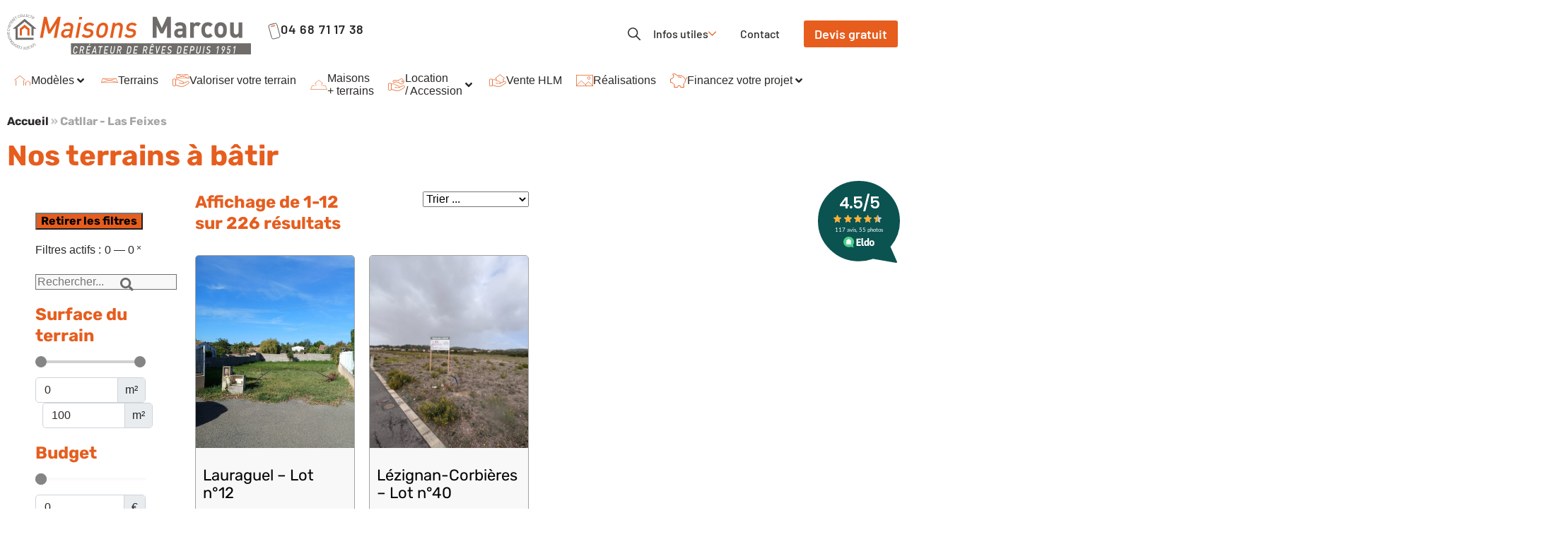

--- FILE ---
content_type: text/html; charset=UTF-8
request_url: https://www.maisonsmarcou.fr/lotissement-terrain/catllar-las-feixes/
body_size: 61480
content:
<!-- open output: jupiterx_doctype --><!DOCTYPE html><!-- close output: jupiterx_doctype --><html lang="fr-FR" data-markup-id="jupiterx_html"><head  data-markup-id="jupiterx_head"><!-- Google tag (gtag.js) -->
<script async src="https://www.googletagmanager.com/gtag/js?id=G-NZJ1JZN071"></script>
<script>
  window.dataLayer = window.dataLayer || [];
  function gtag(){dataLayer.push(arguments);}
  gtag('js', new Date());

  gtag('config', 'G-NZJ1JZN071');
</script>	<meta charset="UTF-8" />
	<meta name="viewport" content="width=device-width, initial-scale=1" />
	<meta name='robots' content='index, follow, max-image-preview:large, max-snippet:-1, max-video-preview:-1' />

	<!-- This site is optimized with the Yoast SEO plugin v26.7 - https://yoast.com/wordpress/plugins/seo/ -->
	<title>Archives des Catllar - Las Feixes - Maisons Marcou</title>
	<link rel="canonical" href="https://www.maisonsmarcou.fr/lotissement-terrain/catllar-las-feixes/" />
	<meta property="og:locale" content="fr_FR" />
	<meta property="og:type" content="article" />
	<meta property="og:title" content="Archives des Catllar - Las Feixes - Maisons Marcou" />
	<meta property="og:url" content="https://www.maisonsmarcou.fr/lotissement-terrain/catllar-las-feixes/" />
	<meta property="og:site_name" content="Maisons Marcou" />
	<meta name="twitter:card" content="summary_large_image" />
	<script type="application/ld+json" class="yoast-schema-graph">{"@context":"https://schema.org","@graph":[{"@type":"CollectionPage","@id":"https://www.maisonsmarcou.fr/lotissement-terrain/catllar-las-feixes/","url":"https://www.maisonsmarcou.fr/lotissement-terrain/catllar-las-feixes/","name":"Archives des Catllar - Las Feixes - Maisons Marcou","isPartOf":{"@id":"https://www.maisonsmarcou.fr/#website"},"breadcrumb":{"@id":"https://www.maisonsmarcou.fr/lotissement-terrain/catllar-las-feixes/#breadcrumb"},"inLanguage":"fr-FR"},{"@type":"BreadcrumbList","@id":"https://www.maisonsmarcou.fr/lotissement-terrain/catllar-las-feixes/#breadcrumb","itemListElement":[{"@type":"ListItem","position":1,"name":"Accueil","item":"https://www.maisonsmarcou.fr/"},{"@type":"ListItem","position":2,"name":"Catllar - Las Feixes"}]},{"@type":"WebSite","@id":"https://www.maisonsmarcou.fr/#website","url":"https://www.maisonsmarcou.fr/","name":"Maisons Marcou","description":"","potentialAction":[{"@type":"SearchAction","target":{"@type":"EntryPoint","urlTemplate":"https://www.maisonsmarcou.fr/?s={search_term_string}"},"query-input":{"@type":"PropertyValueSpecification","valueRequired":true,"valueName":"search_term_string"}}],"inLanguage":"fr-FR"}]}</script>
	<!-- / Yoast SEO plugin. -->


<link rel="alternate" type="application/rss+xml" title="Maisons Marcou &raquo; Flux" href="https://www.maisonsmarcou.fr/feed/" />
<link rel="alternate" type="application/rss+xml" title="Maisons Marcou &raquo; Flux des commentaires" href="https://www.maisonsmarcou.fr/comments/feed/" />
<link rel="alternate" type="application/rss+xml" title="Flux pour Maisons Marcou &raquo; Catllar - Las Feixes Lotissement terrain" href="https://www.maisonsmarcou.fr/lotissement-terrain/catllar-las-feixes/feed/" />
<style id='wp-img-auto-sizes-contain-inline-css' type='text/css'>
img:is([sizes=auto i],[sizes^="auto," i]){contain-intrinsic-size:3000px 1500px}
/*# sourceURL=wp-img-auto-sizes-contain-inline-css */
</style>
<link rel='stylesheet' id='font-awesome-5-all-css' href='https://www.maisonsmarcou.fr/wp-content/plugins/elementor/assets/lib/font-awesome/css/all.min.css?ver=3.34.0' type='text/css' media='all' />
<link rel='stylesheet' id='font-awesome-4-shim-css' href='https://www.maisonsmarcou.fr/wp-content/plugins/elementor/assets/lib/font-awesome/css/v4-shims.min.css?ver=3.34.0' type='text/css' media='all' />
<link rel='stylesheet' id='jupiterx-child-css' href='https://www.maisonsmarcou.fr/wp-content/themes/jupiterx-child/assets/css/style.css?ver=6.9' type='text/css' media='all' />
<style id='wp-emoji-styles-inline-css' type='text/css'>

	img.wp-smiley, img.emoji {
		display: inline !important;
		border: none !important;
		box-shadow: none !important;
		height: 1em !important;
		width: 1em !important;
		margin: 0 0.07em !important;
		vertical-align: -0.1em !important;
		background: none !important;
		padding: 0 !important;
	}
/*# sourceURL=wp-emoji-styles-inline-css */
</style>
<link rel='stylesheet' id='wp-block-library-css' href='https://www.maisonsmarcou.fr/wp-includes/css/dist/block-library/style.min.css?ver=6.9' type='text/css' media='all' />
<style id='wp-block-library-theme-inline-css' type='text/css'>
.wp-block-audio :where(figcaption){color:#555;font-size:13px;text-align:center}.is-dark-theme .wp-block-audio :where(figcaption){color:#ffffffa6}.wp-block-audio{margin:0 0 1em}.wp-block-code{border:1px solid #ccc;border-radius:4px;font-family:Menlo,Consolas,monaco,monospace;padding:.8em 1em}.wp-block-embed :where(figcaption){color:#555;font-size:13px;text-align:center}.is-dark-theme .wp-block-embed :where(figcaption){color:#ffffffa6}.wp-block-embed{margin:0 0 1em}.blocks-gallery-caption{color:#555;font-size:13px;text-align:center}.is-dark-theme .blocks-gallery-caption{color:#ffffffa6}:root :where(.wp-block-image figcaption){color:#555;font-size:13px;text-align:center}.is-dark-theme :root :where(.wp-block-image figcaption){color:#ffffffa6}.wp-block-image{margin:0 0 1em}.wp-block-pullquote{border-bottom:4px solid;border-top:4px solid;color:currentColor;margin-bottom:1.75em}.wp-block-pullquote :where(cite),.wp-block-pullquote :where(footer),.wp-block-pullquote__citation{color:currentColor;font-size:.8125em;font-style:normal;text-transform:uppercase}.wp-block-quote{border-left:.25em solid;margin:0 0 1.75em;padding-left:1em}.wp-block-quote cite,.wp-block-quote footer{color:currentColor;font-size:.8125em;font-style:normal;position:relative}.wp-block-quote:where(.has-text-align-right){border-left:none;border-right:.25em solid;padding-left:0;padding-right:1em}.wp-block-quote:where(.has-text-align-center){border:none;padding-left:0}.wp-block-quote.is-large,.wp-block-quote.is-style-large,.wp-block-quote:where(.is-style-plain){border:none}.wp-block-search .wp-block-search__label{font-weight:700}.wp-block-search__button{border:1px solid #ccc;padding:.375em .625em}:where(.wp-block-group.has-background){padding:1.25em 2.375em}.wp-block-separator.has-css-opacity{opacity:.4}.wp-block-separator{border:none;border-bottom:2px solid;margin-left:auto;margin-right:auto}.wp-block-separator.has-alpha-channel-opacity{opacity:1}.wp-block-separator:not(.is-style-wide):not(.is-style-dots){width:100px}.wp-block-separator.has-background:not(.is-style-dots){border-bottom:none;height:1px}.wp-block-separator.has-background:not(.is-style-wide):not(.is-style-dots){height:2px}.wp-block-table{margin:0 0 1em}.wp-block-table td,.wp-block-table th{word-break:normal}.wp-block-table :where(figcaption){color:#555;font-size:13px;text-align:center}.is-dark-theme .wp-block-table :where(figcaption){color:#ffffffa6}.wp-block-video :where(figcaption){color:#555;font-size:13px;text-align:center}.is-dark-theme .wp-block-video :where(figcaption){color:#ffffffa6}.wp-block-video{margin:0 0 1em}:root :where(.wp-block-template-part.has-background){margin-bottom:0;margin-top:0;padding:1.25em 2.375em}
/*# sourceURL=/wp-includes/css/dist/block-library/theme.min.css */
</style>
<style id='classic-theme-styles-inline-css' type='text/css'>
/*! This file is auto-generated */
.wp-block-button__link{color:#fff;background-color:#32373c;border-radius:9999px;box-shadow:none;text-decoration:none;padding:calc(.667em + 2px) calc(1.333em + 2px);font-size:1.125em}.wp-block-file__button{background:#32373c;color:#fff;text-decoration:none}
/*# sourceURL=/wp-includes/css/classic-themes.min.css */
</style>
<style id='cost-calculator-builder-calculator-selector-style-inline-css' type='text/css'>
/*!***************************************************************************************************************************************************************************************************************************************!*\
  !*** css ./node_modules/css-loader/dist/cjs.js??ruleSet[1].rules[4].use[1]!./node_modules/postcss-loader/dist/cjs.js??ruleSet[1].rules[4].use[2]!./node_modules/sass-loader/dist/cjs.js??ruleSet[1].rules[4].use[3]!./src/style.scss ***!
  \***************************************************************************************************************************************************************************************************************************************/
.ccb-gutenberg-block {
  padding: 20px;
  border: 1px solid black;
}
.ccb-gutenberg-block__header {
  display: flex;
  align-items: center;
  margin-bottom: 20px;
}
.ccb-gutenberg-block__icon {
  margin-right: 20px;
}

/*# sourceMappingURL=style-index.css.map*/
/*# sourceURL=https://www.maisonsmarcou.fr/wp-content/plugins/cost-calculator-builder/includes/gutenberg-block/build/style-index.css */
</style>
<link rel='stylesheet' id='jet-engine-frontend-css' href='https://www.maisonsmarcou.fr/wp-content/plugins/jet-engine/assets/css/frontend.css?ver=3.8.2' type='text/css' media='all' />
<style id='global-styles-inline-css' type='text/css'>
:root{--wp--preset--aspect-ratio--square: 1;--wp--preset--aspect-ratio--4-3: 4/3;--wp--preset--aspect-ratio--3-4: 3/4;--wp--preset--aspect-ratio--3-2: 3/2;--wp--preset--aspect-ratio--2-3: 2/3;--wp--preset--aspect-ratio--16-9: 16/9;--wp--preset--aspect-ratio--9-16: 9/16;--wp--preset--color--black: #000000;--wp--preset--color--cyan-bluish-gray: #abb8c3;--wp--preset--color--white: #ffffff;--wp--preset--color--pale-pink: #f78da7;--wp--preset--color--vivid-red: #cf2e2e;--wp--preset--color--luminous-vivid-orange: #ff6900;--wp--preset--color--luminous-vivid-amber: #fcb900;--wp--preset--color--light-green-cyan: #7bdcb5;--wp--preset--color--vivid-green-cyan: #00d084;--wp--preset--color--pale-cyan-blue: #8ed1fc;--wp--preset--color--vivid-cyan-blue: #0693e3;--wp--preset--color--vivid-purple: #9b51e0;--wp--preset--gradient--vivid-cyan-blue-to-vivid-purple: linear-gradient(135deg,rgb(6,147,227) 0%,rgb(155,81,224) 100%);--wp--preset--gradient--light-green-cyan-to-vivid-green-cyan: linear-gradient(135deg,rgb(122,220,180) 0%,rgb(0,208,130) 100%);--wp--preset--gradient--luminous-vivid-amber-to-luminous-vivid-orange: linear-gradient(135deg,rgb(252,185,0) 0%,rgb(255,105,0) 100%);--wp--preset--gradient--luminous-vivid-orange-to-vivid-red: linear-gradient(135deg,rgb(255,105,0) 0%,rgb(207,46,46) 100%);--wp--preset--gradient--very-light-gray-to-cyan-bluish-gray: linear-gradient(135deg,rgb(238,238,238) 0%,rgb(169,184,195) 100%);--wp--preset--gradient--cool-to-warm-spectrum: linear-gradient(135deg,rgb(74,234,220) 0%,rgb(151,120,209) 20%,rgb(207,42,186) 40%,rgb(238,44,130) 60%,rgb(251,105,98) 80%,rgb(254,248,76) 100%);--wp--preset--gradient--blush-light-purple: linear-gradient(135deg,rgb(255,206,236) 0%,rgb(152,150,240) 100%);--wp--preset--gradient--blush-bordeaux: linear-gradient(135deg,rgb(254,205,165) 0%,rgb(254,45,45) 50%,rgb(107,0,62) 100%);--wp--preset--gradient--luminous-dusk: linear-gradient(135deg,rgb(255,203,112) 0%,rgb(199,81,192) 50%,rgb(65,88,208) 100%);--wp--preset--gradient--pale-ocean: linear-gradient(135deg,rgb(255,245,203) 0%,rgb(182,227,212) 50%,rgb(51,167,181) 100%);--wp--preset--gradient--electric-grass: linear-gradient(135deg,rgb(202,248,128) 0%,rgb(113,206,126) 100%);--wp--preset--gradient--midnight: linear-gradient(135deg,rgb(2,3,129) 0%,rgb(40,116,252) 100%);--wp--preset--font-size--small: 13px;--wp--preset--font-size--medium: 20px;--wp--preset--font-size--large: 36px;--wp--preset--font-size--x-large: 42px;--wp--preset--spacing--20: 0.44rem;--wp--preset--spacing--30: 0.67rem;--wp--preset--spacing--40: 1rem;--wp--preset--spacing--50: 1.5rem;--wp--preset--spacing--60: 2.25rem;--wp--preset--spacing--70: 3.38rem;--wp--preset--spacing--80: 5.06rem;--wp--preset--shadow--natural: 6px 6px 9px rgba(0, 0, 0, 0.2);--wp--preset--shadow--deep: 12px 12px 50px rgba(0, 0, 0, 0.4);--wp--preset--shadow--sharp: 6px 6px 0px rgba(0, 0, 0, 0.2);--wp--preset--shadow--outlined: 6px 6px 0px -3px rgb(255, 255, 255), 6px 6px rgb(0, 0, 0);--wp--preset--shadow--crisp: 6px 6px 0px rgb(0, 0, 0);}:where(.is-layout-flex){gap: 0.5em;}:where(.is-layout-grid){gap: 0.5em;}body .is-layout-flex{display: flex;}.is-layout-flex{flex-wrap: wrap;align-items: center;}.is-layout-flex > :is(*, div){margin: 0;}body .is-layout-grid{display: grid;}.is-layout-grid > :is(*, div){margin: 0;}:where(.wp-block-columns.is-layout-flex){gap: 2em;}:where(.wp-block-columns.is-layout-grid){gap: 2em;}:where(.wp-block-post-template.is-layout-flex){gap: 1.25em;}:where(.wp-block-post-template.is-layout-grid){gap: 1.25em;}.has-black-color{color: var(--wp--preset--color--black) !important;}.has-cyan-bluish-gray-color{color: var(--wp--preset--color--cyan-bluish-gray) !important;}.has-white-color{color: var(--wp--preset--color--white) !important;}.has-pale-pink-color{color: var(--wp--preset--color--pale-pink) !important;}.has-vivid-red-color{color: var(--wp--preset--color--vivid-red) !important;}.has-luminous-vivid-orange-color{color: var(--wp--preset--color--luminous-vivid-orange) !important;}.has-luminous-vivid-amber-color{color: var(--wp--preset--color--luminous-vivid-amber) !important;}.has-light-green-cyan-color{color: var(--wp--preset--color--light-green-cyan) !important;}.has-vivid-green-cyan-color{color: var(--wp--preset--color--vivid-green-cyan) !important;}.has-pale-cyan-blue-color{color: var(--wp--preset--color--pale-cyan-blue) !important;}.has-vivid-cyan-blue-color{color: var(--wp--preset--color--vivid-cyan-blue) !important;}.has-vivid-purple-color{color: var(--wp--preset--color--vivid-purple) !important;}.has-black-background-color{background-color: var(--wp--preset--color--black) !important;}.has-cyan-bluish-gray-background-color{background-color: var(--wp--preset--color--cyan-bluish-gray) !important;}.has-white-background-color{background-color: var(--wp--preset--color--white) !important;}.has-pale-pink-background-color{background-color: var(--wp--preset--color--pale-pink) !important;}.has-vivid-red-background-color{background-color: var(--wp--preset--color--vivid-red) !important;}.has-luminous-vivid-orange-background-color{background-color: var(--wp--preset--color--luminous-vivid-orange) !important;}.has-luminous-vivid-amber-background-color{background-color: var(--wp--preset--color--luminous-vivid-amber) !important;}.has-light-green-cyan-background-color{background-color: var(--wp--preset--color--light-green-cyan) !important;}.has-vivid-green-cyan-background-color{background-color: var(--wp--preset--color--vivid-green-cyan) !important;}.has-pale-cyan-blue-background-color{background-color: var(--wp--preset--color--pale-cyan-blue) !important;}.has-vivid-cyan-blue-background-color{background-color: var(--wp--preset--color--vivid-cyan-blue) !important;}.has-vivid-purple-background-color{background-color: var(--wp--preset--color--vivid-purple) !important;}.has-black-border-color{border-color: var(--wp--preset--color--black) !important;}.has-cyan-bluish-gray-border-color{border-color: var(--wp--preset--color--cyan-bluish-gray) !important;}.has-white-border-color{border-color: var(--wp--preset--color--white) !important;}.has-pale-pink-border-color{border-color: var(--wp--preset--color--pale-pink) !important;}.has-vivid-red-border-color{border-color: var(--wp--preset--color--vivid-red) !important;}.has-luminous-vivid-orange-border-color{border-color: var(--wp--preset--color--luminous-vivid-orange) !important;}.has-luminous-vivid-amber-border-color{border-color: var(--wp--preset--color--luminous-vivid-amber) !important;}.has-light-green-cyan-border-color{border-color: var(--wp--preset--color--light-green-cyan) !important;}.has-vivid-green-cyan-border-color{border-color: var(--wp--preset--color--vivid-green-cyan) !important;}.has-pale-cyan-blue-border-color{border-color: var(--wp--preset--color--pale-cyan-blue) !important;}.has-vivid-cyan-blue-border-color{border-color: var(--wp--preset--color--vivid-cyan-blue) !important;}.has-vivid-purple-border-color{border-color: var(--wp--preset--color--vivid-purple) !important;}.has-vivid-cyan-blue-to-vivid-purple-gradient-background{background: var(--wp--preset--gradient--vivid-cyan-blue-to-vivid-purple) !important;}.has-light-green-cyan-to-vivid-green-cyan-gradient-background{background: var(--wp--preset--gradient--light-green-cyan-to-vivid-green-cyan) !important;}.has-luminous-vivid-amber-to-luminous-vivid-orange-gradient-background{background: var(--wp--preset--gradient--luminous-vivid-amber-to-luminous-vivid-orange) !important;}.has-luminous-vivid-orange-to-vivid-red-gradient-background{background: var(--wp--preset--gradient--luminous-vivid-orange-to-vivid-red) !important;}.has-very-light-gray-to-cyan-bluish-gray-gradient-background{background: var(--wp--preset--gradient--very-light-gray-to-cyan-bluish-gray) !important;}.has-cool-to-warm-spectrum-gradient-background{background: var(--wp--preset--gradient--cool-to-warm-spectrum) !important;}.has-blush-light-purple-gradient-background{background: var(--wp--preset--gradient--blush-light-purple) !important;}.has-blush-bordeaux-gradient-background{background: var(--wp--preset--gradient--blush-bordeaux) !important;}.has-luminous-dusk-gradient-background{background: var(--wp--preset--gradient--luminous-dusk) !important;}.has-pale-ocean-gradient-background{background: var(--wp--preset--gradient--pale-ocean) !important;}.has-electric-grass-gradient-background{background: var(--wp--preset--gradient--electric-grass) !important;}.has-midnight-gradient-background{background: var(--wp--preset--gradient--midnight) !important;}.has-small-font-size{font-size: var(--wp--preset--font-size--small) !important;}.has-medium-font-size{font-size: var(--wp--preset--font-size--medium) !important;}.has-large-font-size{font-size: var(--wp--preset--font-size--large) !important;}.has-x-large-font-size{font-size: var(--wp--preset--font-size--x-large) !important;}
:where(.wp-block-post-template.is-layout-flex){gap: 1.25em;}:where(.wp-block-post-template.is-layout-grid){gap: 1.25em;}
:where(.wp-block-term-template.is-layout-flex){gap: 1.25em;}:where(.wp-block-term-template.is-layout-grid){gap: 1.25em;}
:where(.wp-block-columns.is-layout-flex){gap: 2em;}:where(.wp-block-columns.is-layout-grid){gap: 2em;}
:root :where(.wp-block-pullquote){font-size: 1.5em;line-height: 1.6;}
/*# sourceURL=global-styles-inline-css */
</style>
<link rel='stylesheet' id='contact-form-7-css' href='https://www.maisonsmarcou.fr/wp-content/plugins/contact-form-7/includes/css/styles.css?ver=6.1.4' type='text/css' media='all' />
<link rel='stylesheet' id='jupiterx-popups-animation-css' href='https://www.maisonsmarcou.fr/wp-content/plugins/jupiterx-core/includes/extensions/raven/assets/lib/animate/animate.min.css?ver=4.14.0' type='text/css' media='all' />
<link rel='stylesheet' id='jupiterx-css' href='https://www.maisonsmarcou.fr/wp-content/uploads/jupiterx/compiler/jupiterx/style.css?ver=12333a7' type='text/css' media='all' />
<link rel='stylesheet' id='jet-menu-public-styles-css' href='https://www.maisonsmarcou.fr/wp-content/plugins/jet-menu/assets/public/css/public.css?ver=2.4.18' type='text/css' media='all' />
<link rel='stylesheet' id='jet-popup-frontend-css' href='https://www.maisonsmarcou.fr/wp-content/plugins/jet-popup/assets/css/jet-popup-frontend.css?ver=2.0.20.3' type='text/css' media='all' />
<link rel='stylesheet' id='jupiterx-elements-dynamic-styles-css' href='https://www.maisonsmarcou.fr/wp-content/uploads/jupiterx/compiler/jupiterx-elements-dynamic-styles/style.css?ver=3dd5fe7' type='text/css' media='all' />
<link rel='stylesheet' id='newsletter-css' href='https://www.maisonsmarcou.fr/wp-content/plugins/newsletter/style.css?ver=9.1.0' type='text/css' media='all' />
<link rel='stylesheet' id='elementor-frontend-css' href='https://www.maisonsmarcou.fr/wp-content/uploads/elementor/css/custom-frontend.min.css?ver=1768495018' type='text/css' media='all' />
<link rel='stylesheet' id='font-awesome-css' href='https://www.maisonsmarcou.fr/wp-content/plugins/elementor/assets/lib/font-awesome/css/font-awesome.min.css?ver=4.7.0' type='text/css' media='all' />
<link rel='stylesheet' id='jupiterx-core-raven-frontend-css' href='https://www.maisonsmarcou.fr/wp-content/plugins/jupiterx-core/includes/extensions/raven/assets/css/frontend.min.css?ver=6.9' type='text/css' media='all' />
<link rel='stylesheet' id='elementor-post-8-css' href='https://www.maisonsmarcou.fr/wp-content/uploads/elementor/css/post-8.css?ver=1768495009' type='text/css' media='all' />
<link rel='stylesheet' id='elementor-post-83-css' href='https://www.maisonsmarcou.fr/wp-content/uploads/elementor/css/post-83.css?ver=1768495009' type='text/css' media='all' />
<link rel='stylesheet' id='elementor-post-87-css' href='https://www.maisonsmarcou.fr/wp-content/uploads/elementor/css/post-87.css?ver=1768495009' type='text/css' media='all' />
<link rel='stylesheet' id='wpgdprc-front-css-css' href='https://www.maisonsmarcou.fr/wp-content/plugins/wp-gdpr-compliance/Assets/css/front.css?ver=1706781953' type='text/css' media='all' />
<style id='wpgdprc-front-css-inline-css' type='text/css'>
:root{--wp-gdpr--bar--background-color: #000000;--wp-gdpr--bar--color: #ffffff;--wp-gdpr--button--background-color: #000000;--wp-gdpr--button--background-color--darken: #000000;--wp-gdpr--button--color: #ffffff;}
/*# sourceURL=wpgdprc-front-css-inline-css */
</style>
<link rel='stylesheet' id='elementor-gf-local-rubik-css' href='https://www.maisonsmarcou.fr/wp-content/uploads/elementor/google-fonts/css/rubik.css?ver=1742224681' type='text/css' media='all' />
<link rel='stylesheet' id='elementor-gf-local-barlow-css' href='https://www.maisonsmarcou.fr/wp-content/uploads/elementor/google-fonts/css/barlow.css?ver=1742224683' type='text/css' media='all' />
<script type="text/javascript" src="https://www.maisonsmarcou.fr/wp-content/plugins/elementor/assets/lib/font-awesome/js/v4-shims.min.js?ver=3.34.0" id="font-awesome-4-shim-js"></script>
<script type="text/javascript" src="https://www.maisonsmarcou.fr/wp-includes/js/jquery/jquery.min.js?ver=3.7.1" id="jquery-core-js"></script>
<script type="text/javascript" src="https://www.maisonsmarcou.fr/wp-includes/js/jquery/jquery-migrate.min.js?ver=3.4.1" id="jquery-migrate-js"></script>
<script type="text/javascript" src="https://www.maisonsmarcou.fr/wp-content/themes/jupiterx/lib/assets/dist/js/utils.min.js?ver=4.14.0" id="jupiterx-utils-js"></script>
<script type="text/javascript" id="wpgdprc-front-js-js-extra">
/* <![CDATA[ */
var wpgdprcFront = {"ajaxUrl":"https://www.maisonsmarcou.fr/wp-admin/admin-ajax.php","ajaxNonce":"ab26631d10","ajaxArg":"security","pluginPrefix":"wpgdprc","blogId":"1","isMultiSite":"","locale":"fr_FR","showSignUpModal":"","showFormModal":"","cookieName":"wpgdprc-consent","consentVersion":"","path":"/","prefix":"wpgdprc"};
//# sourceURL=wpgdprc-front-js-js-extra
/* ]]> */
</script>
<script type="text/javascript" src="https://www.maisonsmarcou.fr/wp-content/plugins/wp-gdpr-compliance/Assets/js/front.min.js?ver=1706781953" id="wpgdprc-front-js-js"></script>
<link rel="https://api.w.org/" href="https://www.maisonsmarcou.fr/wp-json/" /><link rel="alternate" title="JSON" type="application/json" href="https://www.maisonsmarcou.fr/wp-json/wp/v2/lotissement-terrain/62" /><link rel="EditURI" type="application/rsd+xml" title="RSD" href="https://www.maisonsmarcou.fr/xmlrpc.php?rsd" />
<meta name="generator" content="WordPress 6.9" />
<script type="text/javascript">window.ccb_nonces = {"ccb_payment":"ad644170cd","ccb_contact_form":"957d3f0be9","ccb_woo_checkout":"c24f25495c","ccb_add_order":"7939704e4c","ccb_orders":"949b3e6adf","ccb_send_invoice":"0e88709062","ccb_get_invoice":"a9bd764285","ccb_wp_hook_nonce":"6ee1b43728","ccb_razorpay_receive":"679c03acd7","ccb_woocommerce_payment":"4fe1c3b120","ccb_calc_views":"fd63d563d7","ccb_calc_interactions":"c303424d2f"};</script><meta name="generator" content="Elementor 3.34.0; features: e_font_icon_svg, additional_custom_breakpoints; settings: css_print_method-external, google_font-enabled, font_display-swap">
			<style>
				.e-con.e-parent:nth-of-type(n+4):not(.e-lazyloaded):not(.e-no-lazyload),
				.e-con.e-parent:nth-of-type(n+4):not(.e-lazyloaded):not(.e-no-lazyload) * {
					background-image: none !important;
				}
				@media screen and (max-height: 1024px) {
					.e-con.e-parent:nth-of-type(n+3):not(.e-lazyloaded):not(.e-no-lazyload),
					.e-con.e-parent:nth-of-type(n+3):not(.e-lazyloaded):not(.e-no-lazyload) * {
						background-image: none !important;
					}
				}
				@media screen and (max-height: 640px) {
					.e-con.e-parent:nth-of-type(n+2):not(.e-lazyloaded):not(.e-no-lazyload),
					.e-con.e-parent:nth-of-type(n+2):not(.e-lazyloaded):not(.e-no-lazyload) * {
						background-image: none !important;
					}
				}
			</style>
			<meta name="generator" content="Powered by Slider Revolution 6.7.40 - responsive, Mobile-Friendly Slider Plugin for WordPress with comfortable drag and drop interface." />
<link rel="icon" href="https://www.maisonsmarcou.fr/wp-content/uploads/2024/01/favicon.ico" sizes="32x32" />
<link rel="icon" href="https://www.maisonsmarcou.fr/wp-content/uploads/2024/01/favicon.ico" sizes="192x192" />
<link rel="apple-touch-icon" href="https://www.maisonsmarcou.fr/wp-content/uploads/2024/01/favicon.ico" />
<meta name="msapplication-TileImage" content="https://www.maisonsmarcou.fr/wp-content/uploads/2024/01/favicon.ico" />
<script>function setREVStartSize(e){
			//window.requestAnimationFrame(function() {
				window.RSIW = window.RSIW===undefined ? window.innerWidth : window.RSIW;
				window.RSIH = window.RSIH===undefined ? window.innerHeight : window.RSIH;
				try {
					var pw = document.getElementById(e.c).parentNode.offsetWidth,
						newh;
					pw = pw===0 || isNaN(pw) || (e.l=="fullwidth" || e.layout=="fullwidth") ? window.RSIW : pw;
					e.tabw = e.tabw===undefined ? 0 : parseInt(e.tabw);
					e.thumbw = e.thumbw===undefined ? 0 : parseInt(e.thumbw);
					e.tabh = e.tabh===undefined ? 0 : parseInt(e.tabh);
					e.thumbh = e.thumbh===undefined ? 0 : parseInt(e.thumbh);
					e.tabhide = e.tabhide===undefined ? 0 : parseInt(e.tabhide);
					e.thumbhide = e.thumbhide===undefined ? 0 : parseInt(e.thumbhide);
					e.mh = e.mh===undefined || e.mh=="" || e.mh==="auto" ? 0 : parseInt(e.mh,0);
					if(e.layout==="fullscreen" || e.l==="fullscreen")
						newh = Math.max(e.mh,window.RSIH);
					else{
						e.gw = Array.isArray(e.gw) ? e.gw : [e.gw];
						for (var i in e.rl) if (e.gw[i]===undefined || e.gw[i]===0) e.gw[i] = e.gw[i-1];
						e.gh = e.el===undefined || e.el==="" || (Array.isArray(e.el) && e.el.length==0)? e.gh : e.el;
						e.gh = Array.isArray(e.gh) ? e.gh : [e.gh];
						for (var i in e.rl) if (e.gh[i]===undefined || e.gh[i]===0) e.gh[i] = e.gh[i-1];
											
						var nl = new Array(e.rl.length),
							ix = 0,
							sl;
						e.tabw = e.tabhide>=pw ? 0 : e.tabw;
						e.thumbw = e.thumbhide>=pw ? 0 : e.thumbw;
						e.tabh = e.tabhide>=pw ? 0 : e.tabh;
						e.thumbh = e.thumbhide>=pw ? 0 : e.thumbh;
						for (var i in e.rl) nl[i] = e.rl[i]<window.RSIW ? 0 : e.rl[i];
						sl = nl[0];
						for (var i in nl) if (sl>nl[i] && nl[i]>0) { sl = nl[i]; ix=i;}
						var m = pw>(e.gw[ix]+e.tabw+e.thumbw) ? 1 : (pw-(e.tabw+e.thumbw)) / (e.gw[ix]);
						newh =  (e.gh[ix] * m) + (e.tabh + e.thumbh);
					}
					var el = document.getElementById(e.c);
					if (el!==null && el) el.style.height = newh+"px";
					el = document.getElementById(e.c+"_wrapper");
					if (el!==null && el) {
						el.style.height = newh+"px";
						el.style.display = "block";
					}
				} catch(e){
					console.log("Failure at Presize of Slider:" + e)
				}
			//});
		  };</script>
		<style type="text/css" id="wp-custom-css">
			/******* formulaire de contact *****/
#formulaire-responsive {
	max-width:800px ;
	margin:0 auto;
}

.demi-colonne, .colonne {
	float: left;
	position: relative;
	padding: 0 10px;
	width:100%;
}

input.wpcf7-form-control.wpcf7-text.wpcf7-validates-as-required, textarea.wpcf7-form-control.wpcf7-textarea {
    width: 100%;
    background: white;
    border: solid 0.5px #707070;
    margin-top: 5px;
	  padding: 13px 16px;
}

#formulaire-responsive p {
      font-family: 'Open Sans', sans-serif;
    font-weight: 500;
    color: #19130D;
}

#formulaire-responsive .envoyer p {
    text-align-last: center;
}


input.wpcf7-form-control.has-spinner.wpcf7-submit:hover {
 transform: scale(1.08);
 transition: all .2s ease-in-out;
}

input.wpcf7-form-control.wpcf7-text.wpcf7-validates-as-required::placeholder{
	font-style: italic !important;
	color: #19130D;
	opacity: 58%;
}

/**---------------- Media query ----------------**/
@media only screen and (min-width: 1024px) { 
	.demi-colonne {
		width: 50%;
	}
}

/*******/ 

/******-------POP up ------------*/
.jet-popup.jet-popup--front-mode {
  z-index:var(--jp-z-index, 1000)!important;
}		</style>
		 <!-- Google Tag Manager -->
<script>(function(w,d,s,l,i){w[l]=w[l]||[];w[l].push({'gtm.start':
new Date().getTime(),event:'gtm.js'});var f=d.getElementsByTagName(s)[0],
j=d.createElement(s),dl=l!='dataLayer'?'&l='+l:'';j.async=true;j.src=
'https://www.googletagmanager.com/gtm.js?id='+i+dl;f.parentNode.insertBefore(j,f);
})(window,document,'script','dataLayer','GTM-MM4TGZ3W');</script>
<!-- End Google Tag Manager --></head><body class="archive tax-lotissement-terrain term-catllar-las-feixes term-62 wp-theme-jupiterx wp-child-theme-jupiterx-child no-js jet-mega-menu-location elementor-default elementor-kit-8" itemscope="itemscope" itemtype="http://schema.org/WebPage" data-markup-id="jupiterx_body"><a class="jupiterx-a11y jupiterx-a11y-skip-navigation-link" href="#jupiterx-main" data-markup-id="jupiterx_a11y_skip_navigation_link">Skip to content</a><div class="jupiterx-site" data-markup-id="jupiterx_site"><header class="jupiterx-header jupiterx-header-custom" data-jupiterx-settings="{&quot;breakpoint&quot;:&quot;767.98&quot;,&quot;template&quot;:&quot;83&quot;,&quot;behavior&quot;:&quot;&quot;}" role="banner" itemscope="itemscope" itemtype="http://schema.org/WPHeader" data-markup-id="jupiterx_header"><!-- open output: jupiterx_custom_header_template -->		<div data-elementor-type="container" data-elementor-id="83" class="elementor elementor-83">
						<section class="elementor-section elementor-top-section elementor-element elementor-element-084d34f elementor-hidden-mobile elementor-section-boxed elementor-section-height-default elementor-section-height-default" data-id="084d34f" data-element_type="section">
						<div class="elementor-container elementor-column-gap-default">
					<div class="elementor-column elementor-col-50 elementor-top-column elementor-element elementor-element-9cd082a" data-id="9cd082a" data-element_type="column">
			<div class="elementor-widget-wrap elementor-element-populated">
						<div class="elementor-element elementor-element-798333b elementor-widget__width-auto elementor-widget elementor-widget-raven-site-logo" data-id="798333b" data-element_type="widget" data-widget_type="raven-site-logo.default">
				<div class="elementor-widget-container">
							<div class="raven-widget-wrapper">
			<div class="raven-site-logo raven-site-logo-customizer">
									<a class="raven-site-logo-link" href="https://www.maisonsmarcou.fr">
								<picture><img srcset="https://www.maisonsmarcou.fr/wp-content/uploads/2024/01/Logo-Marcou-Habitats.svg 1x, https://www.maisonsmarcou.fr/wp-content/uploads/2024/01/Logo-Marcou-Habitats.svg 2x" src="https://www.maisonsmarcou.fr/wp-content/uploads/2024/01/Logo-Marcou-Habitats.svg" alt="Maisons Marcou" data-no-lazy="1" /></picture>									</a>
							</div>
		</div>
						</div>
				</div>
				<div class="elementor-element elementor-element-8240385 elementor-widget__width-auto elementor-widget elementor-widget-button" data-id="8240385" data-element_type="widget" data-widget_type="button.default">
				<div class="elementor-widget-container">
									<div class="elementor-button-wrapper">
					<a class="elementor-button elementor-button-link elementor-size-sm elementor-animation-grow" href="tel:0468711738">
						<span class="elementor-button-content-wrapper">
						<span class="elementor-button-icon">
				<svg xmlns="http://www.w3.org/2000/svg" width="25.107" height="34.165" viewBox="0 0 25.107 34.165"><g id="Groupe_4073" data-name="Groupe 4073" transform="translate(-651.443 178.067)"><g id="Groupe_3921" data-name="Groupe 3921" transform="matrix(0.966, -0.259, 0.259, 0.966, 789.123, -409.192)"><g id="Rectangle_203" data-name="Rectangle 203" transform="translate(-194 192.064)" fill="#fff" stroke="#2b2927" stroke-width="1"><rect width="17.792" height="30.603" rx="4" stroke="none"></rect><rect x="0.5" y="0.5" width="16.792" height="29.603" rx="3.5" fill="none"></rect></g><g id="Rectangle_204" data-name="Rectangle 204" transform="translate(-189.604 195.064)" fill="#fff" stroke="#e65d1e" stroke-width="1"><rect width="9" height="2.994" rx="1.497" stroke="none"></rect><rect x="0.5" y="0.5" width="8" height="1.994" rx="0.997" fill="none"></rect></g><g id="Rectangle_205" data-name="Rectangle 205" transform="translate(-188.604 217.667)" fill="#fff" stroke="#e65d1e" stroke-width="1"><rect width="7" height="1" rx="0.5" stroke="none"></rect><rect x="0.5" y="0.5" width="6" fill="none"></rect></g></g></g></svg>			</span>
									<span class="elementor-button-text">04 68 71 17 38</span>
					</span>
					</a>
				</div>
								</div>
				</div>
					</div>
		</div>
				<div class="elementor-column elementor-col-50 elementor-top-column elementor-element elementor-element-509a1ae" data-id="509a1ae" data-element_type="column">
			<div class="elementor-widget-wrap elementor-element-populated">
						<div class="elementor-element elementor-element-d102578 elementor-widget__width-auto elementor-widget elementor-widget-raven-search-form" data-id="d102578" data-element_type="widget" data-settings="{&quot;_skin&quot;:&quot;full&quot;}" data-widget_type="raven-search-form.full">
				<div class="elementor-widget-container">
							<form class="raven-search-form raven-search-form-full" method="get" action="https://www.maisonsmarcou.fr/" role="search">
			<div class="raven-search-form-container">
										<span class="raven-search-form-button raven-search-form-toggle raven-search-form-button-svg" tabindex="-1">
							<svg xmlns="http://www.w3.org/2000/svg" width="17.073" height="17.077" viewBox="0 0 17.073 17.077"><path id="Icon_ionic-ios-search" data-name="Icon ionic-ios-search" d="M21.373,20.334l-4.748-4.793a6.767,6.767,0,1,0-1.027,1.04l4.717,4.762a.731.731,0,0,0,1.031.027A.736.736,0,0,0,21.373,20.334ZM11.307,16.639a5.343,5.343,0,1,1,3.779-1.565A5.31,5.31,0,0,1,11.307,16.639Z" transform="translate(-4.5 -4.493)" fill="#2b2927"></path></svg>						</span>
									</div>
			<div class="raven-search-form-lightbox">
				<span class="raven-search-form-close" tabindex="-1">&times;</span>
				<label class="elementor-screen-only" for="raven-search-form-input">Search</label>
				<input id="raven-search-form-input" class="raven-search-form-input" type="search" name="s" placeholder="Rechercher..." />
			</div>
					</form>
						</div>
				</div>
				<div class="elementor-element elementor-element-106fd82 elementor-widget__width-initial main-layout-horizontal raven-nav-alignment-start pointer-none submenu-anim-fade raven-dropdown-stretch mobile-breakpoint-mobile raven-nav-menu-align-center submenu-position-bottom elementor-widget elementor-widget-raven-advanced-nav-menu" data-id="106fd82" data-element_type="widget" data-settings="{&quot;submenu_indicator&quot;:{&quot;value&quot;:{&quot;url&quot;:&quot;https:\/\/www.maisonsmarcou.fr\/wp-content\/uploads\/2023\/12\/icon-fleche-bas-menu.svg&quot;,&quot;id&quot;:1371},&quot;library&quot;:&quot;svg&quot;},&quot;full_width&quot;:&quot;stretch&quot;,&quot;mobile_layout&quot;:&quot;dropdown&quot;,&quot;close_menu_on_scroll&quot;:&quot;yes&quot;,&quot;submenu_opening_position&quot;:&quot;bottom&quot;}" data-widget_type="raven-advanced-nav-menu.default">
				<div class="elementor-widget-container">
							<!-- Menu Toggle Button -->
		<div class="raven-adnav-menu-toggle">
			<div class="raven-adnav-menu-toggle-button">
							<div class="toggle-button-custom">
												<i class="fa fa-bars"></i>
							</div>
						</div>
					</div>
							<!-- Main Menu -->
		<nav data-layout="horizontal" class="raven-adnav-menu-main raven-adnav-menu-horizontal  ">
					<ul id="menu-106fd82" class="raven-adnav-menu">
								<li class="menu-item" data-width_type="default" data-submenu_pos="center">
								<a href="#" class="raven-link-item raven-menu-item">
						<span class="link-text">
				<span class="link-label">
					Infos utiles				</span>
				<div class="sub-arrow"><svg xmlns="http://www.w3.org/2000/svg" width="8.147" height="4.552" viewBox="0 0 8.147 4.552"><path id="Untitled_3ed" data-name="Untitled 3ed" d="M12.412,7.235,8.818,3.641a.479.479,0,0,0-.678.678L11.4,7.574,8.14,10.829a.479.479,0,1,0,.678.678l3.594-3.594a.48.48,0,0,0,0-.678Z" transform="translate(11.647 -8) rotate(90)" fill="#e65d1e"></path></svg></div>			</span>
		</a>
				<ul class="submenu">
								<li class="menu-item">		<a href="https://www.maisonsmarcou.fr/qui-sommes-nous/" class="raven-link-item raven-submenu-item">
						<span class="link-text">
				<span class="link-label">
					Qui sommes-nous ?				</span>
							</span>
		</a>
		</li>
										<li class="menu-item">		<a href="https://www.maisonsmarcou.fr/actualites/" class="raven-link-item raven-submenu-item">
						<span class="link-text">
				<span class="link-label">
					Actualités				</span>
							</span>
		</a>
		</li>
										<li class="menu-item">		<a href="https://www.maisonsmarcou.fr/garanties/" class="raven-link-item raven-submenu-item">
						<span class="link-text">
				<span class="link-label">
					Garanties				</span>
							</span>
		</a>
		</li>
							</ul>
							</li>
							</ul>
				</nav>
				<!-- Mobile Menu -->
		<nav data-layout="dropdown" class="raven-adnav-menu-mobile raven-adnav-menu-dropdown ">
						<div class="raven-container">
						<ul id="menu-mobile-106fd82" class="raven-adnav-menu">
								<li class="menu-item" data-width_type="default" data-submenu_pos="center">
								<a href="#" class="raven-link-item raven-menu-item">
						<span class="link-text">
				<span class="link-label">
					Infos utiles				</span>
				<div class="sub-arrow"><svg xmlns="http://www.w3.org/2000/svg" width="8.147" height="4.552" viewBox="0 0 8.147 4.552"><path id="Untitled_3ed" data-name="Untitled 3ed" d="M12.412,7.235,8.818,3.641a.479.479,0,0,0-.678.678L11.4,7.574,8.14,10.829a.479.479,0,1,0,.678.678l3.594-3.594a.48.48,0,0,0,0-.678Z" transform="translate(11.647 -8) rotate(90)" fill="#e65d1e"></path></svg></div>			</span>
		</a>
				<ul class="submenu">
								<li class="menu-item">		<a href="https://www.maisonsmarcou.fr/qui-sommes-nous/" class="raven-link-item raven-submenu-item">
						<span class="link-text">
				<span class="link-label">
					Qui sommes-nous ?				</span>
							</span>
		</a>
		</li>
										<li class="menu-item">		<a href="https://www.maisonsmarcou.fr/actualites/" class="raven-link-item raven-submenu-item">
						<span class="link-text">
				<span class="link-label">
					Actualités				</span>
							</span>
		</a>
		</li>
										<li class="menu-item">		<a href="https://www.maisonsmarcou.fr/garanties/" class="raven-link-item raven-submenu-item">
						<span class="link-text">
				<span class="link-label">
					Garanties				</span>
							</span>
		</a>
		</li>
							</ul>
							</li>
							</ul>
					</div>
		</nav>
						</div>
				</div>
				<div class="elementor-element elementor-element-ef2d52e elementor-widget__width-auto elementor-widget elementor-widget-button" data-id="ef2d52e" data-element_type="widget" data-widget_type="button.default">
				<div class="elementor-widget-container">
									<div class="elementor-button-wrapper">
					<a class="elementor-button elementor-button-link elementor-size-sm" href="https://www.maisonsmarcou.fr/contact/">
						<span class="elementor-button-content-wrapper">
									<span class="elementor-button-text">Contact</span>
					</span>
					</a>
				</div>
								</div>
				</div>
				<div class="elementor-element elementor-element-37cd8bd elementor-widget__width-auto elementor-widget elementor-widget-button" data-id="37cd8bd" data-element_type="widget" data-widget_type="button.default">
				<div class="elementor-widget-container">
									<div class="elementor-button-wrapper">
					<a class="elementor-button elementor-button-link elementor-size-sm elementor-animation-shrink" href="https://www.maisonsmarcou.fr/devis-gratuit/">
						<span class="elementor-button-content-wrapper">
									<span class="elementor-button-text">Devis gratuit</span>
					</span>
					</a>
				</div>
								</div>
				</div>
					</div>
		</div>
					</div>
		</section>
				<section class="elementor-section elementor-top-section elementor-element elementor-element-a18efab elementor-hidden-mobile elementor-section-boxed elementor-section-height-default elementor-section-height-default" data-id="a18efab" data-element_type="section">
						<div class="elementor-container elementor-column-gap-default">
					<div class="elementor-column elementor-col-100 elementor-top-column elementor-element elementor-element-d9dabea" data-id="d9dabea" data-element_type="column">
			<div class="elementor-widget-wrap elementor-element-populated">
						<div class="elementor-element elementor-element-d4caa4e elementor-widget elementor-widget-jet-mega-menu" data-id="d4caa4e" data-element_type="widget" data-widget_type="jet-mega-menu.default">
				<div class="elementor-widget-container">
					<div class="jet-mega-menu jet-mega-menu--layout-horizontal jet-mega-menu--sub-position-right jet-mega-menu--dropdown-layout-default jet-mega-menu--dropdown-position-right jet-mega-menu--animation-none jet-mega-menu--location-elementor    jet-mega-menu--fill-svg-icons" data-settings='{"menuId":"4","menuUniqId":"696d09a732dcc","rollUp":false,"megaAjaxLoad":false,"layout":"horizontal","subEvent":"hover","subCloseBehavior":"mouseleave","mouseLeaveDelay":500,"subTrigger":"item","subPosition":"right","megaWidthType":"selector","megaWidthSelector":"#jupiterx-main","breakpoint":768,"signatures":{"template_376":{"id":376,"signature":"64d7e5e38a0bf6315cb11d8c01eae065"},"template_1791":{"id":1791,"signature":"966d9ed815b7843db35c48430b972f7c"},"template_382":{"id":382,"signature":"4323a0292e3b1e07f3b4fc2b6168e952"}}}'><div class="jet-mega-menu-toggle" role="button" tabindex="0" aria-label="Open/Close Menu"><div class="jet-mega-menu-toggle-icon jet-mega-menu-toggle-icon--default-state"><svg class="e-font-icon-svg e-fas-bars" viewBox="0 0 448 512" xmlns="http://www.w3.org/2000/svg"><path d="M16 132h416c8.837 0 16-7.163 16-16V76c0-8.837-7.163-16-16-16H16C7.163 60 0 67.163 0 76v40c0 8.837 7.163 16 16 16zm0 160h416c8.837 0 16-7.163 16-16v-40c0-8.837-7.163-16-16-16H16c-8.837 0-16 7.163-16 16v40c0 8.837 7.163 16 16 16zm0 160h416c8.837 0 16-7.163 16-16v-40c0-8.837-7.163-16-16-16H16c-8.837 0-16 7.163-16 16v40c0 8.837 7.163 16 16 16z"></path></svg></div><div class="jet-mega-menu-toggle-icon jet-mega-menu-toggle-icon--opened-state"><svg class="e-font-icon-svg e-fas-times" viewBox="0 0 352 512" xmlns="http://www.w3.org/2000/svg"><path d="M242.72 256l100.07-100.07c12.28-12.28 12.28-32.19 0-44.48l-22.24-22.24c-12.28-12.28-32.19-12.28-44.48 0L176 189.28 75.93 89.21c-12.28-12.28-32.19-12.28-44.48 0L9.21 111.45c-12.28 12.28-12.28 32.19 0 44.48L109.28 256 9.21 356.07c-12.28 12.28-12.28 32.19 0 44.48l22.24 22.24c12.28 12.28 32.2 12.28 44.48 0L176 322.72l100.07 100.07c12.28 12.28 32.2 12.28 44.48 0l22.24-22.24c12.28-12.28 12.28-32.19 0-44.48L242.72 256z"></path></svg></div></div><nav class="jet-mega-menu-container" aria-label="Main nav"><ul class="jet-mega-menu-list"><li id="jet-mega-menu-item-327" class="jet-mega-menu-item jet-mega-menu-item-type-post_type jet-mega-menu-item-object-page jet-mega-menu-item--mega jet-mega-menu-item-has-children jet-mega-menu-item--top-level jet-mega-menu-item-327"><div class="jet-mega-menu-item__inner" role="button" tabindex="0" aria-haspopup="true" aria-expanded="false" aria-label="Modèles"><a href="https://www.maisonsmarcou.fr/maisons-marcou/" class="jet-mega-menu-item__link jet-mega-menu-item__link--top-level"><div class="jet-mega-menu-item__icon"><svg xmlns="http://www.w3.org/2000/svg" width="31.233" height="18.623" viewBox="0 0 31.233 18.623">
  <g id="Groupe_4063" data-name="Groupe 4063" transform="translate(-960.57 81.966)">
    <g id="Groupe_4062" data-name="Groupe 4062" transform="translate(40.426)">
      <g id="Groupe_4060" data-name="Groupe 4060">
        <line id="Ligne_77" data-name="Ligne 77" y1="11.657" transform="translate(937.578 -75.5)" fill="none" stroke="#e65d1e" stroke-linecap="round" stroke-width="1"/>
        <line id="Ligne_80" data-name="Ligne 80" y1="11.657" transform="translate(923.578 -75.5)" fill="none" stroke="#e65d1e" stroke-linecap="round" stroke-width="1"/>
      </g>
      <path id="Tracé_489" data-name="Tracé 489" d="M695.028-76.76l9.865-8.017,9.64,8.017" transform="translate(225.82 3.311)" fill="none" stroke="#e65d1e" stroke-linecap="round" stroke-linejoin="round" stroke-width="1"/>
    </g>
    <g id="Groupe_4059" data-name="Groupe 4059" transform="translate(465.371 14.927)">
      <path id="Tracé_488" data-name="Tracé 488" d="M0,4.417V-.368" transform="translate(516.594 -83.344)" fill="none" stroke="#e65d1e" stroke-linecap="round" stroke-width="1"/>
      <line id="Ligne_77-2" data-name="Ligne 77" y1="4.891" transform="translate(524.26 -83.896)" fill="none" stroke="#e65d1e" stroke-linecap="round" stroke-width="1"/>
      <path id="Tracé_489-2" data-name="Tracé 489" d="M695.028-80.535l5.22-4.243,5.1,4.243" transform="translate(-179.621 -2.197)" fill="none" stroke="#e65d1e" stroke-linecap="round" stroke-linejoin="round" stroke-width="1"/>
    </g>
  </g>
</svg>
</div><div class="jet-mega-menu-item__title"><div class="jet-mega-menu-item__label">Modèles</div></div></a><div class="jet-mega-menu-item__dropdown"><svg class="e-font-icon-svg e-fas-angle-down" viewBox="0 0 320 512" xmlns="http://www.w3.org/2000/svg"><path d="M143 352.3L7 216.3c-9.4-9.4-9.4-24.6 0-33.9l22.6-22.6c9.4-9.4 24.6-9.4 33.9 0l96.4 96.4 96.4-96.4c9.4-9.4 24.6-9.4 33.9 0l22.6 22.6c9.4 9.4 9.4 24.6 0 33.9l-136 136c-9.2 9.4-24.4 9.4-33.8 0z"></path></svg></div></div><div class="jet-mega-menu-mega-container" data-template-id="376" data-template-content="elementor" data-position="default"><div class="jet-mega-menu-mega-container__inner"><style>.elementor-376 .elementor-element.elementor-element-b0ce90d{--display:flex;--flex-direction:row;--container-widget-width:calc( ( 1 - var( --container-widget-flex-grow ) ) * 100% );--container-widget-height:100%;--container-widget-flex-grow:1;--container-widget-align-self:stretch;--flex-wrap-mobile:wrap;--align-items:stretch;--gap:10px 10px;--row-gap:10px;--column-gap:10px;border-style:solid;--border-style:solid;border-width:1px 0px 0px 0px;--border-top-width:1px;--border-right-width:0px;--border-bottom-width:0px;--border-left-width:0px;border-color:#E9E9E9;--border-color:#E9E9E9;--padding-top:0%;--padding-bottom:0%;--padding-left:3%;--padding-right:3%;}.elementor-376 .elementor-element.elementor-element-b0ce90d:not(.elementor-motion-effects-element-type-background), .elementor-376 .elementor-element.elementor-element-b0ce90d > .elementor-motion-effects-container > .elementor-motion-effects-layer{background-color:#FFFFFF;}.elementor-376 .elementor-element.elementor-element-2305f92{--display:flex;border-style:solid;--border-style:solid;border-width:0px 1px 0px 0px;--border-top-width:0px;--border-right-width:1px;--border-bottom-width:0px;--border-left-width:0px;border-color:#D4D4D4;--border-color:#D4D4D4;--margin-top:0%;--margin-bottom:0%;--margin-left:0%;--margin-right:0%;--padding-top:20px;--padding-bottom:20px;--padding-left:20px;--padding-right:20px;}.elementor-widget-heading .elementor-heading-title{font-family:var( --e-global-typography-primary-font-family ), Sans-serif;font-weight:var( --e-global-typography-primary-font-weight );color:var( --e-global-color-primary );}.elementor-376 .elementor-element.elementor-element-03aea72 .elementor-heading-title{font-family:"Barlow", Sans-serif;font-size:20px;font-weight:600;color:#2B2927;}.elementor-widget-image-box .elementor-image-box-title{font-family:var( --e-global-typography-primary-font-family ), Sans-serif;font-weight:var( --e-global-typography-primary-font-weight );color:var( --e-global-color-primary );}.elementor-widget-image-box:has(:hover) .elementor-image-box-title,
					 .elementor-widget-image-box:has(:focus) .elementor-image-box-title{color:var( --e-global-color-primary );}.elementor-widget-image-box .elementor-image-box-description{font-family:var( --e-global-typography-text-font-family ), Sans-serif;font-weight:var( --e-global-typography-text-font-weight );color:var( --e-global-color-text );}.elementor-376 .elementor-element.elementor-element-f3ace3a.elementor-position-right .elementor-image-box-img{margin-left:15px;}.elementor-376 .elementor-element.elementor-element-f3ace3a.elementor-position-left .elementor-image-box-img{margin-right:15px;}.elementor-376 .elementor-element.elementor-element-f3ace3a.elementor-position-top .elementor-image-box-img{margin-bottom:15px;}.elementor-376 .elementor-element.elementor-element-f3ace3a .elementor-image-box-wrapper .elementor-image-box-img{width:75%;}.elementor-376 .elementor-element.elementor-element-f3ace3a:hover .elementor-image-box-img img{opacity:0.85;}.elementor-376 .elementor-element.elementor-element-f3ace3a .elementor-image-box-img img{transition-duration:0.3s;}.elementor-376 .elementor-element.elementor-element-f3ace3a .elementor-image-box-title{font-family:"Barlow", Sans-serif;font-size:18px;font-weight:400;color:#2B2927;}.elementor-376 .elementor-element.elementor-element-960ce4c.elementor-position-right .elementor-image-box-img{margin-left:15px;}.elementor-376 .elementor-element.elementor-element-960ce4c.elementor-position-left .elementor-image-box-img{margin-right:15px;}.elementor-376 .elementor-element.elementor-element-960ce4c.elementor-position-top .elementor-image-box-img{margin-bottom:15px;}.elementor-376 .elementor-element.elementor-element-960ce4c .elementor-image-box-wrapper .elementor-image-box-img{width:75%;}.elementor-376 .elementor-element.elementor-element-960ce4c .elementor-image-box-img img{transition-duration:0.3s;}.elementor-376 .elementor-element.elementor-element-960ce4c .elementor-image-box-title{font-family:"Barlow", Sans-serif;font-size:18px;font-weight:400;color:#2B2927;}.elementor-376 .elementor-element.elementor-element-6d74bc3{--display:flex;border-style:solid;--border-style:solid;border-width:0px 1px 0px 0px;--border-top-width:0px;--border-right-width:1px;--border-bottom-width:0px;--border-left-width:0px;border-color:#D4D4D4;--border-color:#D4D4D4;--margin-top:0%;--margin-bottom:0%;--margin-left:0%;--margin-right:0%;--padding-top:20px;--padding-bottom:20px;--padding-left:20px;--padding-right:20px;}.elementor-376 .elementor-element.elementor-element-466b5ac{width:100%;max-width:100%;}.elementor-376 .elementor-element.elementor-element-466b5ac .elementor-heading-title{font-family:"Barlow", Sans-serif;font-size:20px;font-weight:600;color:#2B2927;}.elementor-376 .elementor-element.elementor-element-466b5ac .elementor-heading-title a:hover, .elementor-376 .elementor-element.elementor-element-466b5ac .elementor-heading-title a:focus{color:#E65D1E;}.elementor-376 .elementor-element.elementor-element-b64fc73{--display:flex;--flex-direction:row;--container-widget-width:calc( ( 1 - var( --container-widget-flex-grow ) ) * 100% );--container-widget-height:100%;--container-widget-flex-grow:1;--container-widget-align-self:stretch;--flex-wrap-mobile:wrap;--align-items:stretch;--gap:15px 0px;--row-gap:15px;--column-gap:0px;--flex-wrap:wrap;--padding-top:0px;--padding-bottom:0px;--padding-left:0px;--padding-right:0px;}.elementor-376 .elementor-element.elementor-element-f4e4f22{width:var( --container-widget-width, 25% );max-width:25%;--container-widget-width:25%;--container-widget-flex-grow:0;}.elementor-376 .elementor-element.elementor-element-f4e4f22.elementor-position-right .elementor-image-box-img{margin-left:15px;}.elementor-376 .elementor-element.elementor-element-f4e4f22.elementor-position-left .elementor-image-box-img{margin-right:15px;}.elementor-376 .elementor-element.elementor-element-f4e4f22.elementor-position-top .elementor-image-box-img{margin-bottom:15px;}.elementor-376 .elementor-element.elementor-element-f4e4f22 .elementor-image-box-wrapper .elementor-image-box-img{width:75%;}.elementor-376 .elementor-element.elementor-element-f4e4f22 .elementor-image-box-img img{border-radius:500px;transition-duration:0.3s;}.elementor-376 .elementor-element.elementor-element-f4e4f22:hover .elementor-image-box-img img{opacity:0.85;}.elementor-376 .elementor-element.elementor-element-f4e4f22 .elementor-image-box-title{font-family:"Barlow", Sans-serif;font-size:18px;font-weight:400;color:#2B2927;}.elementor-376 .elementor-element.elementor-element-97d29ce{width:var( --container-widget-width, 25% );max-width:25%;--container-widget-width:25%;--container-widget-flex-grow:0;}.elementor-376 .elementor-element.elementor-element-97d29ce.elementor-position-right .elementor-image-box-img{margin-left:15px;}.elementor-376 .elementor-element.elementor-element-97d29ce.elementor-position-left .elementor-image-box-img{margin-right:15px;}.elementor-376 .elementor-element.elementor-element-97d29ce.elementor-position-top .elementor-image-box-img{margin-bottom:15px;}.elementor-376 .elementor-element.elementor-element-97d29ce .elementor-image-box-wrapper .elementor-image-box-img{width:75%;}.elementor-376 .elementor-element.elementor-element-97d29ce .elementor-image-box-img img{border-radius:500px;transition-duration:0.3s;}.elementor-376 .elementor-element.elementor-element-97d29ce:hover .elementor-image-box-img img{opacity:0.85;}.elementor-376 .elementor-element.elementor-element-97d29ce .elementor-image-box-title{font-family:"Barlow", Sans-serif;font-size:18px;font-weight:400;color:#2B2927;}.elementor-376 .elementor-element.elementor-element-3ce1c00{width:var( --container-widget-width, 25% );max-width:25%;--container-widget-width:25%;--container-widget-flex-grow:0;}.elementor-376 .elementor-element.elementor-element-3ce1c00.elementor-position-right .elementor-image-box-img{margin-left:15px;}.elementor-376 .elementor-element.elementor-element-3ce1c00.elementor-position-left .elementor-image-box-img{margin-right:15px;}.elementor-376 .elementor-element.elementor-element-3ce1c00.elementor-position-top .elementor-image-box-img{margin-bottom:15px;}.elementor-376 .elementor-element.elementor-element-3ce1c00 .elementor-image-box-wrapper .elementor-image-box-img{width:75%;}.elementor-376 .elementor-element.elementor-element-3ce1c00 .elementor-image-box-img img{border-radius:500px;transition-duration:0.3s;}.elementor-376 .elementor-element.elementor-element-3ce1c00:hover .elementor-image-box-img img{opacity:0.85;}.elementor-376 .elementor-element.elementor-element-3ce1c00 .elementor-image-box-title{font-family:"Barlow", Sans-serif;font-size:18px;font-weight:400;color:#2B2927;}.elementor-376 .elementor-element.elementor-element-ba04f7f{width:var( --container-widget-width, 25% );max-width:25%;--container-widget-width:25%;--container-widget-flex-grow:0;}.elementor-376 .elementor-element.elementor-element-ba04f7f.elementor-position-right .elementor-image-box-img{margin-left:15px;}.elementor-376 .elementor-element.elementor-element-ba04f7f.elementor-position-left .elementor-image-box-img{margin-right:15px;}.elementor-376 .elementor-element.elementor-element-ba04f7f.elementor-position-top .elementor-image-box-img{margin-bottom:15px;}.elementor-376 .elementor-element.elementor-element-ba04f7f .elementor-image-box-wrapper .elementor-image-box-img{width:75%;}.elementor-376 .elementor-element.elementor-element-ba04f7f .elementor-image-box-img img{border-radius:500px;transition-duration:0.3s;}.elementor-376 .elementor-element.elementor-element-ba04f7f:hover .elementor-image-box-img img{opacity:0.85;}.elementor-376 .elementor-element.elementor-element-ba04f7f .elementor-image-box-title{font-family:"Barlow", Sans-serif;font-size:18px;font-weight:400;color:#2B2927;}.elementor-376 .elementor-element.elementor-element-2b96dcc{width:var( --container-widget-width, 25% );max-width:25%;--container-widget-width:25%;--container-widget-flex-grow:0;}.elementor-376 .elementor-element.elementor-element-2b96dcc.elementor-position-right .elementor-image-box-img{margin-left:15px;}.elementor-376 .elementor-element.elementor-element-2b96dcc.elementor-position-left .elementor-image-box-img{margin-right:15px;}.elementor-376 .elementor-element.elementor-element-2b96dcc.elementor-position-top .elementor-image-box-img{margin-bottom:15px;}.elementor-376 .elementor-element.elementor-element-2b96dcc .elementor-image-box-wrapper .elementor-image-box-img{width:75%;}.elementor-376 .elementor-element.elementor-element-2b96dcc .elementor-image-box-img img{border-radius:500px;transition-duration:0.3s;}.elementor-376 .elementor-element.elementor-element-2b96dcc:hover .elementor-image-box-img img{opacity:0.85;}.elementor-376 .elementor-element.elementor-element-2b96dcc .elementor-image-box-title{font-family:"Barlow", Sans-serif;font-size:18px;font-weight:400;color:#2B2927;}.elementor-376 .elementor-element.elementor-element-fe0233c{width:var( --container-widget-width, 25% );max-width:25%;--container-widget-width:25%;--container-widget-flex-grow:0;}.elementor-376 .elementor-element.elementor-element-fe0233c.elementor-position-right .elementor-image-box-img{margin-left:15px;}.elementor-376 .elementor-element.elementor-element-fe0233c.elementor-position-left .elementor-image-box-img{margin-right:15px;}.elementor-376 .elementor-element.elementor-element-fe0233c.elementor-position-top .elementor-image-box-img{margin-bottom:15px;}.elementor-376 .elementor-element.elementor-element-fe0233c .elementor-image-box-wrapper .elementor-image-box-img{width:75%;}.elementor-376 .elementor-element.elementor-element-fe0233c .elementor-image-box-img img{border-radius:500px;transition-duration:0.3s;}.elementor-376 .elementor-element.elementor-element-fe0233c:hover .elementor-image-box-img img{opacity:0.85;}.elementor-376 .elementor-element.elementor-element-fe0233c .elementor-image-box-title{font-family:"Barlow", Sans-serif;font-size:18px;font-weight:400;color:#2B2927;}.elementor-376 .elementor-element.elementor-element-832f8c0{width:var( --container-widget-width, 25% );max-width:25%;--container-widget-width:25%;--container-widget-flex-grow:0;}.elementor-376 .elementor-element.elementor-element-832f8c0.elementor-position-right .elementor-image-box-img{margin-left:15px;}.elementor-376 .elementor-element.elementor-element-832f8c0.elementor-position-left .elementor-image-box-img{margin-right:15px;}.elementor-376 .elementor-element.elementor-element-832f8c0.elementor-position-top .elementor-image-box-img{margin-bottom:15px;}.elementor-376 .elementor-element.elementor-element-832f8c0 .elementor-image-box-wrapper .elementor-image-box-img{width:75%;}.elementor-376 .elementor-element.elementor-element-832f8c0 .elementor-image-box-img img{border-radius:500px;transition-duration:0.3s;}.elementor-376 .elementor-element.elementor-element-832f8c0:hover .elementor-image-box-img img{opacity:0.85;}.elementor-376 .elementor-element.elementor-element-832f8c0 .elementor-image-box-title{font-family:"Barlow", Sans-serif;font-size:18px;font-weight:400;color:#2B2927;}.elementor-376 .elementor-element.elementor-element-7ef7fed{width:var( --container-widget-width, 25% );max-width:25%;--container-widget-width:25%;--container-widget-flex-grow:0;}.elementor-376 .elementor-element.elementor-element-7ef7fed.elementor-position-right .elementor-image-box-img{margin-left:15px;}.elementor-376 .elementor-element.elementor-element-7ef7fed.elementor-position-left .elementor-image-box-img{margin-right:15px;}.elementor-376 .elementor-element.elementor-element-7ef7fed.elementor-position-top .elementor-image-box-img{margin-bottom:15px;}.elementor-376 .elementor-element.elementor-element-7ef7fed .elementor-image-box-wrapper .elementor-image-box-img{width:75%;}.elementor-376 .elementor-element.elementor-element-7ef7fed .elementor-image-box-img img{border-radius:500px;transition-duration:0.3s;}.elementor-376 .elementor-element.elementor-element-7ef7fed:hover .elementor-image-box-img img{opacity:0.85;}.elementor-376 .elementor-element.elementor-element-7ef7fed .elementor-image-box-title{font-family:"Barlow", Sans-serif;font-size:18px;font-weight:400;color:#2B2927;}.elementor-376 .elementor-element.elementor-element-ed7d824{width:var( --container-widget-width, 25% );max-width:25%;--container-widget-width:25%;--container-widget-flex-grow:0;}.elementor-376 .elementor-element.elementor-element-ed7d824.elementor-position-right .elementor-image-box-img{margin-left:15px;}.elementor-376 .elementor-element.elementor-element-ed7d824.elementor-position-left .elementor-image-box-img{margin-right:15px;}.elementor-376 .elementor-element.elementor-element-ed7d824.elementor-position-top .elementor-image-box-img{margin-bottom:15px;}.elementor-376 .elementor-element.elementor-element-ed7d824 .elementor-image-box-wrapper .elementor-image-box-img{width:75%;}.elementor-376 .elementor-element.elementor-element-ed7d824 .elementor-image-box-img img{border-radius:500px;transition-duration:0.3s;}.elementor-376 .elementor-element.elementor-element-ed7d824:hover .elementor-image-box-img img{opacity:0.85;}.elementor-376 .elementor-element.elementor-element-ed7d824 .elementor-image-box-title{font-family:"Barlow", Sans-serif;font-size:18px;font-weight:400;color:#2B2927;}.elementor-376 .elementor-element.elementor-element-2cf47ba{width:var( --container-widget-width, 25% );max-width:25%;--container-widget-width:25%;--container-widget-flex-grow:0;}.elementor-376 .elementor-element.elementor-element-2cf47ba.elementor-position-right .elementor-image-box-img{margin-left:15px;}.elementor-376 .elementor-element.elementor-element-2cf47ba.elementor-position-left .elementor-image-box-img{margin-right:15px;}.elementor-376 .elementor-element.elementor-element-2cf47ba.elementor-position-top .elementor-image-box-img{margin-bottom:15px;}.elementor-376 .elementor-element.elementor-element-2cf47ba .elementor-image-box-wrapper .elementor-image-box-img{width:75%;}.elementor-376 .elementor-element.elementor-element-2cf47ba .elementor-image-box-img img{border-radius:500px;transition-duration:0.3s;}.elementor-376 .elementor-element.elementor-element-2cf47ba:hover .elementor-image-box-img img{opacity:0.85;}.elementor-376 .elementor-element.elementor-element-2cf47ba .elementor-image-box-title{font-family:"Barlow", Sans-serif;font-size:18px;font-weight:400;color:#2B2927;}.elementor-376 .elementor-element.elementor-element-03bb04d{width:var( --container-widget-width, 25% );max-width:25%;--container-widget-width:25%;--container-widget-flex-grow:0;}.elementor-376 .elementor-element.elementor-element-03bb04d.elementor-position-right .elementor-image-box-img{margin-left:15px;}.elementor-376 .elementor-element.elementor-element-03bb04d.elementor-position-left .elementor-image-box-img{margin-right:15px;}.elementor-376 .elementor-element.elementor-element-03bb04d.elementor-position-top .elementor-image-box-img{margin-bottom:15px;}.elementor-376 .elementor-element.elementor-element-03bb04d .elementor-image-box-wrapper .elementor-image-box-img{width:75%;}.elementor-376 .elementor-element.elementor-element-03bb04d .elementor-image-box-img img{border-radius:500px;transition-duration:0.3s;}.elementor-376 .elementor-element.elementor-element-03bb04d:hover .elementor-image-box-img img{opacity:0.85;}.elementor-376 .elementor-element.elementor-element-03bb04d .elementor-image-box-title{font-family:"Barlow", Sans-serif;font-size:18px;font-weight:400;color:#2B2927;}.elementor-376 .elementor-element.elementor-element-952ec30{--display:flex;border-style:solid;--border-style:solid;border-width:0px 1px 0px 0px;--border-top-width:0px;--border-right-width:1px;--border-bottom-width:0px;--border-left-width:0px;border-color:#D4D4D4;--border-color:#D4D4D4;--margin-top:0%;--margin-bottom:0%;--margin-left:0%;--margin-right:0%;--padding-top:20px;--padding-bottom:20px;--padding-left:20px;--padding-right:20px;}.elementor-376 .elementor-element.elementor-element-9c93ebb{width:100%;max-width:100%;}.elementor-376 .elementor-element.elementor-element-9c93ebb .elementor-heading-title{font-family:"Barlow", Sans-serif;font-size:20px;font-weight:600;color:#2B2927;}.elementor-376 .elementor-element.elementor-element-9c93ebb .elementor-heading-title a:hover, .elementor-376 .elementor-element.elementor-element-9c93ebb .elementor-heading-title a:focus{color:#E65D1E;}.elementor-376 .elementor-element.elementor-element-61515c4{--display:flex;--flex-direction:row;--container-widget-width:calc( ( 1 - var( --container-widget-flex-grow ) ) * 100% );--container-widget-height:100%;--container-widget-flex-grow:1;--container-widget-align-self:stretch;--flex-wrap-mobile:wrap;--align-items:stretch;--gap:10px 0px;--row-gap:10px;--column-gap:0px;--flex-wrap:wrap;--padding-top:0px;--padding-bottom:0px;--padding-left:0px;--padding-right:0px;}.elementor-376 .elementor-element.elementor-element-f1de05a{width:var( --container-widget-width, 33% );max-width:33%;--container-widget-width:33%;--container-widget-flex-grow:0;}.elementor-376 .elementor-element.elementor-element-f1de05a.elementor-position-right .elementor-image-box-img{margin-left:15px;}.elementor-376 .elementor-element.elementor-element-f1de05a.elementor-position-left .elementor-image-box-img{margin-right:15px;}.elementor-376 .elementor-element.elementor-element-f1de05a.elementor-position-top .elementor-image-box-img{margin-bottom:15px;}.elementor-376 .elementor-element.elementor-element-f1de05a .elementor-image-box-wrapper .elementor-image-box-img{width:75%;}.elementor-376 .elementor-element.elementor-element-f1de05a:hover .elementor-image-box-img img{opacity:0.85;}.elementor-376 .elementor-element.elementor-element-f1de05a .elementor-image-box-img img{transition-duration:0.3s;}.elementor-376 .elementor-element.elementor-element-f1de05a .elementor-image-box-title{font-family:"Barlow", Sans-serif;font-size:18px;font-weight:400;color:#2B2927;}.elementor-376 .elementor-element.elementor-element-48fe90f{width:var( --container-widget-width, 33% );max-width:33%;--container-widget-width:33%;--container-widget-flex-grow:0;}.elementor-376 .elementor-element.elementor-element-48fe90f.elementor-position-right .elementor-image-box-img{margin-left:15px;}.elementor-376 .elementor-element.elementor-element-48fe90f.elementor-position-left .elementor-image-box-img{margin-right:15px;}.elementor-376 .elementor-element.elementor-element-48fe90f.elementor-position-top .elementor-image-box-img{margin-bottom:15px;}.elementor-376 .elementor-element.elementor-element-48fe90f .elementor-image-box-wrapper .elementor-image-box-img{width:75%;}.elementor-376 .elementor-element.elementor-element-48fe90f:hover .elementor-image-box-img img{opacity:0.85;}.elementor-376 .elementor-element.elementor-element-48fe90f .elementor-image-box-img img{transition-duration:0.3s;}.elementor-376 .elementor-element.elementor-element-48fe90f .elementor-image-box-title{font-family:"Barlow", Sans-serif;font-size:18px;font-weight:400;color:#2B2927;}.elementor-376 .elementor-element.elementor-element-7fc53f8{width:var( --container-widget-width, 33% );max-width:33%;--container-widget-width:33%;--container-widget-flex-grow:0;}.elementor-376 .elementor-element.elementor-element-7fc53f8.elementor-position-right .elementor-image-box-img{margin-left:15px;}.elementor-376 .elementor-element.elementor-element-7fc53f8.elementor-position-left .elementor-image-box-img{margin-right:15px;}.elementor-376 .elementor-element.elementor-element-7fc53f8.elementor-position-top .elementor-image-box-img{margin-bottom:15px;}.elementor-376 .elementor-element.elementor-element-7fc53f8 .elementor-image-box-wrapper .elementor-image-box-img{width:75%;}.elementor-376 .elementor-element.elementor-element-7fc53f8:hover .elementor-image-box-img img{opacity:0.85;}.elementor-376 .elementor-element.elementor-element-7fc53f8 .elementor-image-box-img img{transition-duration:0.3s;}.elementor-376 .elementor-element.elementor-element-7fc53f8 .elementor-image-box-title{font-family:"Barlow", Sans-serif;font-size:18px;font-weight:400;color:#2B2927;}.elementor-376 .elementor-element.elementor-element-54183c2{width:100%;max-width:100%;}.elementor-376 .elementor-element.elementor-element-54183c2 .elementor-heading-title{font-family:"Barlow", Sans-serif;font-size:20px;font-weight:600;color:#2B2927;}.elementor-376 .elementor-element.elementor-element-54183c2 .elementor-heading-title a:hover, .elementor-376 .elementor-element.elementor-element-54183c2 .elementor-heading-title a:focus{color:#E65D1E;}.elementor-376 .elementor-element.elementor-element-f9e3947{--display:flex;--flex-direction:row;--container-widget-width:calc( ( 1 - var( --container-widget-flex-grow ) ) * 100% );--container-widget-height:100%;--container-widget-flex-grow:1;--container-widget-align-self:stretch;--flex-wrap-mobile:wrap;--align-items:stretch;--gap:10px 0px;--row-gap:10px;--column-gap:0px;--flex-wrap:wrap;--padding-top:0px;--padding-bottom:0px;--padding-left:0px;--padding-right:0px;}.elementor-376 .elementor-element.elementor-element-52a642a{width:var( --container-widget-width, 33% );max-width:33%;--container-widget-width:33%;--container-widget-flex-grow:0;}.elementor-376 .elementor-element.elementor-element-52a642a.elementor-position-right .elementor-image-box-img{margin-left:15px;}.elementor-376 .elementor-element.elementor-element-52a642a.elementor-position-left .elementor-image-box-img{margin-right:15px;}.elementor-376 .elementor-element.elementor-element-52a642a.elementor-position-top .elementor-image-box-img{margin-bottom:15px;}.elementor-376 .elementor-element.elementor-element-52a642a .elementor-image-box-wrapper .elementor-image-box-img{width:75%;}.elementor-376 .elementor-element.elementor-element-52a642a:hover .elementor-image-box-img img{opacity:0.85;}.elementor-376 .elementor-element.elementor-element-52a642a .elementor-image-box-img img{transition-duration:0.3s;}.elementor-376 .elementor-element.elementor-element-52a642a .elementor-image-box-title{font-family:"Barlow", Sans-serif;font-size:18px;font-weight:400;color:#2B2927;}.elementor-376 .elementor-element.elementor-element-0e966c3{width:var( --container-widget-width, 33% );max-width:33%;--container-widget-width:33%;--container-widget-flex-grow:0;}.elementor-376 .elementor-element.elementor-element-0e966c3.elementor-position-right .elementor-image-box-img{margin-left:15px;}.elementor-376 .elementor-element.elementor-element-0e966c3.elementor-position-left .elementor-image-box-img{margin-right:15px;}.elementor-376 .elementor-element.elementor-element-0e966c3.elementor-position-top .elementor-image-box-img{margin-bottom:15px;}.elementor-376 .elementor-element.elementor-element-0e966c3 .elementor-image-box-wrapper .elementor-image-box-img{width:75%;}.elementor-376 .elementor-element.elementor-element-0e966c3:hover .elementor-image-box-img img{opacity:0.85;}.elementor-376 .elementor-element.elementor-element-0e966c3 .elementor-image-box-img img{transition-duration:0.3s;}.elementor-376 .elementor-element.elementor-element-0e966c3 .elementor-image-box-title{font-family:"Barlow", Sans-serif;font-size:18px;font-weight:400;color:#2B2927;}.elementor-376 .elementor-element.elementor-element-d97647f{width:var( --container-widget-width, 33% );max-width:33%;--container-widget-width:33%;--container-widget-flex-grow:0;}.elementor-376 .elementor-element.elementor-element-d97647f.elementor-position-right .elementor-image-box-img{margin-left:15px;}.elementor-376 .elementor-element.elementor-element-d97647f.elementor-position-left .elementor-image-box-img{margin-right:15px;}.elementor-376 .elementor-element.elementor-element-d97647f.elementor-position-top .elementor-image-box-img{margin-bottom:15px;}.elementor-376 .elementor-element.elementor-element-d97647f .elementor-image-box-wrapper .elementor-image-box-img{width:75%;}.elementor-376 .elementor-element.elementor-element-d97647f .elementor-image-box-img img{border-radius:500px;transition-duration:0.3s;}.elementor-376 .elementor-element.elementor-element-d97647f:hover .elementor-image-box-img img{opacity:0.85;}.elementor-376 .elementor-element.elementor-element-d97647f .elementor-image-box-title{font-family:"Barlow", Sans-serif;font-size:18px;font-weight:400;color:#2B2927;}.elementor-376 .elementor-element.elementor-element-39ad793{width:var( --container-widget-width, 33% );max-width:33%;--container-widget-width:33%;--container-widget-flex-grow:0;}.elementor-376 .elementor-element.elementor-element-39ad793.elementor-position-right .elementor-image-box-img{margin-left:15px;}.elementor-376 .elementor-element.elementor-element-39ad793.elementor-position-left .elementor-image-box-img{margin-right:15px;}.elementor-376 .elementor-element.elementor-element-39ad793.elementor-position-top .elementor-image-box-img{margin-bottom:15px;}.elementor-376 .elementor-element.elementor-element-39ad793 .elementor-image-box-wrapper .elementor-image-box-img{width:75%;}.elementor-376 .elementor-element.elementor-element-39ad793:hover .elementor-image-box-img img{opacity:0.85;}.elementor-376 .elementor-element.elementor-element-39ad793 .elementor-image-box-img img{transition-duration:0.3s;}.elementor-376 .elementor-element.elementor-element-39ad793 .elementor-image-box-title{font-family:"Barlow", Sans-serif;font-size:18px;font-weight:400;color:#2B2927;}.elementor-376 .elementor-element.elementor-element-70a45cc{width:var( --container-widget-width, 33% );max-width:33%;--container-widget-width:33%;--container-widget-flex-grow:0;}.elementor-376 .elementor-element.elementor-element-70a45cc.elementor-position-right .elementor-image-box-img{margin-left:15px;}.elementor-376 .elementor-element.elementor-element-70a45cc.elementor-position-left .elementor-image-box-img{margin-right:15px;}.elementor-376 .elementor-element.elementor-element-70a45cc.elementor-position-top .elementor-image-box-img{margin-bottom:15px;}.elementor-376 .elementor-element.elementor-element-70a45cc .elementor-image-box-wrapper .elementor-image-box-img{width:75%;}.elementor-376 .elementor-element.elementor-element-70a45cc:hover .elementor-image-box-img img{opacity:0.85;}.elementor-376 .elementor-element.elementor-element-70a45cc .elementor-image-box-img img{transition-duration:0.3s;}.elementor-376 .elementor-element.elementor-element-70a45cc .elementor-image-box-title{font-family:"Barlow", Sans-serif;font-size:18px;font-weight:400;color:#2B2927;}@media(max-width:767px){.elementor-376 .elementor-element.elementor-element-f3ace3a .elementor-image-box-img{margin-bottom:15px;}.elementor-376 .elementor-element.elementor-element-960ce4c .elementor-image-box-img{margin-bottom:15px;}.elementor-376 .elementor-element.elementor-element-f4e4f22 .elementor-image-box-img{margin-bottom:15px;}.elementor-376 .elementor-element.elementor-element-97d29ce .elementor-image-box-img{margin-bottom:15px;}.elementor-376 .elementor-element.elementor-element-3ce1c00 .elementor-image-box-img{margin-bottom:15px;}.elementor-376 .elementor-element.elementor-element-ba04f7f .elementor-image-box-img{margin-bottom:15px;}.elementor-376 .elementor-element.elementor-element-2b96dcc .elementor-image-box-img{margin-bottom:15px;}.elementor-376 .elementor-element.elementor-element-fe0233c .elementor-image-box-img{margin-bottom:15px;}.elementor-376 .elementor-element.elementor-element-832f8c0 .elementor-image-box-img{margin-bottom:15px;}.elementor-376 .elementor-element.elementor-element-7ef7fed .elementor-image-box-img{margin-bottom:15px;}.elementor-376 .elementor-element.elementor-element-ed7d824 .elementor-image-box-img{margin-bottom:15px;}.elementor-376 .elementor-element.elementor-element-2cf47ba .elementor-image-box-img{margin-bottom:15px;}.elementor-376 .elementor-element.elementor-element-03bb04d .elementor-image-box-img{margin-bottom:15px;}.elementor-376 .elementor-element.elementor-element-f1de05a .elementor-image-box-img{margin-bottom:15px;}.elementor-376 .elementor-element.elementor-element-48fe90f .elementor-image-box-img{margin-bottom:15px;}.elementor-376 .elementor-element.elementor-element-7fc53f8 .elementor-image-box-img{margin-bottom:15px;}.elementor-376 .elementor-element.elementor-element-52a642a .elementor-image-box-img{margin-bottom:15px;}.elementor-376 .elementor-element.elementor-element-0e966c3 .elementor-image-box-img{margin-bottom:15px;}.elementor-376 .elementor-element.elementor-element-d97647f .elementor-image-box-img{margin-bottom:15px;}.elementor-376 .elementor-element.elementor-element-39ad793 .elementor-image-box-img{margin-bottom:15px;}.elementor-376 .elementor-element.elementor-element-70a45cc .elementor-image-box-img{margin-bottom:15px;}}@media(min-width:768px){.elementor-376 .elementor-element.elementor-element-2305f92{--width:15%;}.elementor-376 .elementor-element.elementor-element-6d74bc3{--width:50%;}.elementor-376 .elementor-element.elementor-element-952ec30{--width:38%;}}/* Start JX Custom Fonts CSS *//* End JX Custom Fonts CSS */</style>		<div data-elementor-type="wp-post" data-elementor-id="376" class="elementor elementor-376">
				<div class="elementor-element elementor-element-b0ce90d e-con-full e-flex e-con e-parent" data-id="b0ce90d" data-element_type="container" data-settings="{&quot;background_background&quot;:&quot;classic&quot;}">
		<div class="elementor-element elementor-element-2305f92 e-con-full e-flex e-con e-child" data-id="2305f92" data-element_type="container">
				<div class="elementor-element elementor-element-03aea72 elementor-widget elementor-widget-heading" data-id="03aea72" data-element_type="widget" data-widget_type="heading.default">
				<div class="elementor-widget-container">
					<h4 class="elementor-heading-title elementor-size-default">Par type</h4>				</div>
				</div>
				<div class="elementor-element elementor-element-f3ace3a elementor-position-top elementor-widget elementor-widget-image-box" data-id="f3ace3a" data-element_type="widget" data-widget_type="image-box.default">
				<div class="elementor-widget-container">
					<div class="elementor-image-box-wrapper"><figure class="elementor-image-box-img"><a href="https://www.maisonsmarcou.fr/maisons-marcou/jsf/type_de_maison=plain_pied" tabindex="-1"><img width="196" height="196" src="https://www.maisonsmarcou.fr/wp-content/uploads/2023/12/Modele-Maison-Marcou_Plain-pied@2x.png" class="attachment-full size-full wp-image-1397" alt="" /></a></figure><div class="elementor-image-box-content"><p class="elementor-image-box-title"><a href="https://www.maisonsmarcou.fr/maisons-marcou/jsf/type_de_maison=plain_pied">Maison de plain pied</a></p></div></div>				</div>
				</div>
				<div class="elementor-element elementor-element-960ce4c elementor-position-top elementor-widget elementor-widget-image-box" data-id="960ce4c" data-element_type="widget" data-widget_type="image-box.default">
				<div class="elementor-widget-container">
					<div class="elementor-image-box-wrapper"><figure class="elementor-image-box-img"><a href="https://www.maisonsmarcou.fr/maisons-marcou/jsf/type_de_maison=maison_a_etage" tabindex="-1"><img width="196" height="196" src="https://www.maisonsmarcou.fr/wp-content/uploads/2023/12/Modele-Maison-Marcou_Etage@2x.png" class="attachment-full size-full wp-image-1396" alt="" /></a></figure><div class="elementor-image-box-content"><p class="elementor-image-box-title"><a href="https://www.maisonsmarcou.fr/maisons-marcou/jsf/type_de_maison=maison_a_etage">Maison à étage</a></p></div></div>				</div>
				</div>
				</div>
		<div class="elementor-element elementor-element-6d74bc3 e-con-full e-flex e-con e-child" data-id="6d74bc3" data-element_type="container">
				<div class="elementor-element elementor-element-466b5ac elementor-widget__width-inherit elementor-widget elementor-widget-heading" data-id="466b5ac" data-element_type="widget" data-widget_type="heading.default">
				<div class="elementor-widget-container">
					<h4 class="elementor-heading-title elementor-size-default"><a href="https://www.maisonsmarcou.fr/maisons-marcou/jsf/gamme/Gamme%20Tradition">Gamme Tradition</a></h4>				</div>
				</div>
		<div class="elementor-element elementor-element-b64fc73 e-con-full e-flex e-con e-child" data-id="b64fc73" data-element_type="container">
				<div class="elementor-element elementor-element-f4e4f22 elementor-widget__width-initial elementor-position-top elementor-widget elementor-widget-image-box" data-id="f4e4f22" data-element_type="widget" data-widget_type="image-box.default">
				<div class="elementor-widget-container">
					<div class="elementor-image-box-wrapper"><figure class="elementor-image-box-img"><a href="https://www.maisonsmarcou.fr/maisons/pegase-3-t4/" tabindex="-1"><img fetchpriority="high" width="500" height="500" src="https://www.maisonsmarcou.fr/wp-content/uploads/2025/03/Visuel-pegase-3-T4-500x500.jpg" class="attachment-Image Size 500x500 size-Image Size 500x500 wp-image-5893" alt="" /></a></figure><div class="elementor-image-box-content"><p class="elementor-image-box-title"><a href="https://www.maisonsmarcou.fr/maisons/pegase-3-t4/">Pégase 3 T4</a></p></div></div>				</div>
				</div>
				<div class="elementor-element elementor-element-97d29ce elementor-widget__width-initial elementor-position-top elementor-widget elementor-widget-image-box" data-id="97d29ce" data-element_type="widget" data-widget_type="image-box.default">
				<div class="elementor-widget-container">
					<div class="elementor-image-box-wrapper"><figure class="elementor-image-box-img"><a href="https://www.maisonsmarcou.fr/maisons/nacre/" tabindex="-1"><img loading="lazy" width="196" height="196" src="https://www.maisonsmarcou.fr/wp-content/uploads/2024/01/Modele-Maison-Marcou_Nacre@2x.png" class="attachment-full size-full wp-image-1391" alt="" /></a></figure><div class="elementor-image-box-content"><p class="elementor-image-box-title"><a href="https://www.maisonsmarcou.fr/maisons/nacre/">Nacre</a></p></div></div>				</div>
				</div>
				<div class="elementor-element elementor-element-3ce1c00 elementor-widget__width-initial elementor-position-top elementor-widget elementor-widget-image-box" data-id="3ce1c00" data-element_type="widget" data-widget_type="image-box.default">
				<div class="elementor-widget-container">
					<div class="elementor-image-box-wrapper"><figure class="elementor-image-box-img"><a href="https://www.maisonsmarcou.fr/maisons/orion/" tabindex="-1"><img loading="lazy" width="196" height="196" src="https://www.maisonsmarcou.fr/wp-content/uploads/2024/01/Modele-Maison-Marcou_Orion@2x.png" class="attachment-full size-full wp-image-1389" alt="" /></a></figure><div class="elementor-image-box-content"><p class="elementor-image-box-title"><a href="https://www.maisonsmarcou.fr/maisons/orion/">Orion</a></p></div></div>				</div>
				</div>
				<div class="elementor-element elementor-element-ba04f7f elementor-widget__width-initial elementor-position-top elementor-widget elementor-widget-image-box" data-id="ba04f7f" data-element_type="widget" data-widget_type="image-box.default">
				<div class="elementor-widget-container">
					<div class="elementor-image-box-wrapper"><figure class="elementor-image-box-img"><a href="https://www.maisonsmarcou.fr/maisons/emeraude/" tabindex="-1"><img loading="lazy" width="196" height="196" src="https://www.maisonsmarcou.fr/wp-content/uploads/2024/01/Modele-Maison-Marcou_Emeraude@2x.png" class="attachment-full size-full wp-image-1390" alt="" /></a></figure><div class="elementor-image-box-content"><p class="elementor-image-box-title"><a href="https://www.maisonsmarcou.fr/maisons/emeraude/">Emeraude</a></p></div></div>				</div>
				</div>
				<div class="elementor-element elementor-element-2b96dcc elementor-widget__width-initial elementor-position-top elementor-widget elementor-widget-image-box" data-id="2b96dcc" data-element_type="widget" data-widget_type="image-box.default">
				<div class="elementor-widget-container">
					<div class="elementor-image-box-wrapper"><figure class="elementor-image-box-img"><a href="https://www.maisonsmarcou.fr/maisons/vega/" tabindex="-1"><img loading="lazy" width="196" height="196" src="https://www.maisonsmarcou.fr/wp-content/uploads/2024/01/Modele-Maison-Marcou_Vega@2x.png" class="attachment-full size-full wp-image-1385" alt="" /></a></figure><div class="elementor-image-box-content"><p class="elementor-image-box-title"><a href="https://www.maisonsmarcou.fr/maisons/vega/">Vega</a></p></div></div>				</div>
				</div>
				<div class="elementor-element elementor-element-fe0233c elementor-widget__width-initial elementor-position-top elementor-widget elementor-widget-image-box" data-id="fe0233c" data-element_type="widget" data-widget_type="image-box.default">
				<div class="elementor-widget-container">
					<div class="elementor-image-box-wrapper"><figure class="elementor-image-box-img"><a href="https://www.maisonsmarcou.fr/maisons/corail-90/" tabindex="-1"><img loading="lazy" width="500" height="500" src="https://www.maisonsmarcou.fr/wp-content/uploads/2025/03/Visuel-Corail-90-500x500.jpg" class="attachment-Image Size 500x500 size-Image Size 500x500 wp-image-5961" alt="" /></a></figure><div class="elementor-image-box-content"><p class="elementor-image-box-title"><a href="https://www.maisonsmarcou.fr/maisons/corail-90/">Corail 90</a></p></div></div>				</div>
				</div>
				<div class="elementor-element elementor-element-832f8c0 elementor-widget__width-initial elementor-position-top elementor-widget elementor-widget-image-box" data-id="832f8c0" data-element_type="widget" data-widget_type="image-box.default">
				<div class="elementor-widget-container">
					<div class="elementor-image-box-wrapper"><figure class="elementor-image-box-img"><a href="https://www.maisonsmarcou.fr/maisons/titan/" tabindex="-1"><img loading="lazy" width="196" height="196" src="https://www.maisonsmarcou.fr/wp-content/uploads/2024/01/Modele-Maison-Marcou_Titan@2x.png" class="attachment-full size-full wp-image-1384" alt="" /></a></figure><div class="elementor-image-box-content"><p class="elementor-image-box-title"><a href="https://www.maisonsmarcou.fr/maisons/titan/">Titan</a></p></div></div>				</div>
				</div>
				<div class="elementor-element elementor-element-7ef7fed elementor-widget__width-initial elementor-position-top elementor-widget elementor-widget-image-box" data-id="7ef7fed" data-element_type="widget" data-widget_type="image-box.default">
				<div class="elementor-widget-container">
					<div class="elementor-image-box-wrapper"><figure class="elementor-image-box-img"><a href="https://www.maisonsmarcou.fr/maisons/corail-80/" tabindex="-1"><img loading="lazy" width="500" height="500" src="https://www.maisonsmarcou.fr/wp-content/uploads/2025/03/miao_93a8_9c83_fixe_8998_L0I0P0U0SsX100E00_err_951_20220725114949036_final-CORAIL-1-500x500.jpg" class="attachment-Image Size 500x500 size-Image Size 500x500 wp-image-5952" alt="" /></a></figure><div class="elementor-image-box-content"><p class="elementor-image-box-title"><a href="https://www.maisonsmarcou.fr/maisons/corail-80/">Corail 80</a></p></div></div>				</div>
				</div>
				<div class="elementor-element elementor-element-ed7d824 elementor-widget__width-initial elementor-position-top elementor-widget elementor-widget-image-box" data-id="ed7d824" data-element_type="widget" data-widget_type="image-box.default">
				<div class="elementor-widget-container">
					<div class="elementor-image-box-wrapper"><figure class="elementor-image-box-img"><a href="https://www.maisonsmarcou.fr/maisons/pluton/" tabindex="-1"><img loading="lazy" width="196" height="196" src="https://www.maisonsmarcou.fr/wp-content/uploads/2024/01/Modele-Maison-Marcou_Pluton@2x.png" class="attachment-full size-full wp-image-1386" alt="" /></a></figure><div class="elementor-image-box-content"><p class="elementor-image-box-title"><a href="https://www.maisonsmarcou.fr/maisons/pluton/">Pluton</a></p></div></div>				</div>
				</div>
				<div class="elementor-element elementor-element-2cf47ba elementor-widget__width-initial elementor-position-top elementor-widget elementor-widget-image-box" data-id="2cf47ba" data-element_type="widget" data-widget_type="image-box.default">
				<div class="elementor-widget-container">
					<div class="elementor-image-box-wrapper"><figure class="elementor-image-box-img"><a href="https://www.maisonsmarcou.fr/maisons/pegase-t4/" tabindex="-1"><img loading="lazy" width="500" height="500" src="https://www.maisonsmarcou.fr/wp-content/uploads/2024/01/miao_93a8_9c83_fixe_8998_L0I0P0U0SsX100E00_err_962_20220803125130492_final-500x500.jpg" class="attachment-Image Size 500x500 size-Image Size 500x500 wp-image-1264" alt="" /></a></figure><div class="elementor-image-box-content"><p class="elementor-image-box-title"><a href="https://www.maisonsmarcou.fr/maisons/pegase-t4/">Pegase T4</a></p></div></div>				</div>
				</div>
				<div class="elementor-element elementor-element-03bb04d elementor-widget__width-initial elementor-position-top elementor-widget elementor-widget-image-box" data-id="03bb04d" data-element_type="widget" data-widget_type="image-box.default">
				<div class="elementor-widget-container">
					<div class="elementor-image-box-wrapper"><figure class="elementor-image-box-img"><a href="https://www.maisonsmarcou.fr/maisons/agate/" tabindex="-1"><img loading="lazy" width="196" height="196" src="https://www.maisonsmarcou.fr/wp-content/uploads/2024/01/Modele-Maison-Marcou_Agate@2x.png" class="attachment-full size-full wp-image-1382" alt="" /></a></figure><div class="elementor-image-box-content"><p class="elementor-image-box-title"><a href="https://www.maisonsmarcou.fr/maisons/agate/">Agate</a></p></div></div>				</div>
				</div>
				</div>
				</div>
		<div class="elementor-element elementor-element-952ec30 e-con-full e-flex e-con e-child" data-id="952ec30" data-element_type="container">
				<div class="elementor-element elementor-element-9c93ebb elementor-widget__width-inherit elementor-widget elementor-widget-heading" data-id="9c93ebb" data-element_type="widget" data-widget_type="heading.default">
				<div class="elementor-widget-container">
					<h4 class="elementor-heading-title elementor-size-default"><a href="https://www.maisonsmarcou.fr/maisons-marcou/jsf/gamme/Gamme%20Cosy">Gamme Cosy</a></h4>				</div>
				</div>
		<div class="elementor-element elementor-element-61515c4 e-con-full e-flex e-con e-child" data-id="61515c4" data-element_type="container">
				<div class="elementor-element elementor-element-f1de05a elementor-widget__width-initial elementor-position-top elementor-widget elementor-widget-image-box" data-id="f1de05a" data-element_type="widget" data-widget_type="image-box.default">
				<div class="elementor-widget-container">
					<div class="elementor-image-box-wrapper"><figure class="elementor-image-box-img"><a href="https://www.maisonsmarcou.fr/maisons/opale/" tabindex="-1"><img loading="lazy" width="196" height="196" src="https://www.maisonsmarcou.fr/wp-content/uploads/2024/02/Modele-Maison-Marcou_Opale9@2x.jpg" class="attachment-full size-full wp-image-4845" alt="" /></a></figure><div class="elementor-image-box-content"><p class="elementor-image-box-title"><a href="https://www.maisonsmarcou.fr/maisons/opale/">Opale</a></p></div></div>				</div>
				</div>
				<div class="elementor-element elementor-element-48fe90f elementor-widget__width-initial elementor-position-top elementor-widget elementor-widget-image-box" data-id="48fe90f" data-element_type="widget" data-widget_type="image-box.default">
				<div class="elementor-widget-container">
					<div class="elementor-image-box-wrapper"><figure class="elementor-image-box-img"><a href="https://www.maisonsmarcou.fr/maisons/corail-t3/" tabindex="-1"><img loading="lazy" width="196" height="196" src="https://www.maisonsmarcou.fr/wp-content/uploads/2024/01/Modele-Maison-Marcou_Corail@2x.png" class="attachment-full size-full wp-image-1392" alt="" /></a></figure><div class="elementor-image-box-content"><p class="elementor-image-box-title"><a href="https://www.maisonsmarcou.fr/maisons/corail-t3/">Corail T3</a></p></div></div>				</div>
				</div>
				<div class="elementor-element elementor-element-7fc53f8 elementor-widget__width-initial elementor-position-top elementor-widget elementor-widget-image-box" data-id="7fc53f8" data-element_type="widget" data-widget_type="image-box.default">
				<div class="elementor-widget-container">
					<div class="elementor-image-box-wrapper"><figure class="elementor-image-box-img"><a href="https://www.maisonsmarcou.fr/maisons/pegase-t3/" tabindex="-1"><img loading="lazy" width="196" height="196" src="https://www.maisonsmarcou.fr/wp-content/uploads/2024/01/Modele-Maison-Marcou_Pegase@2x.png" class="attachment-full size-full wp-image-1388" alt="" /></a></figure><div class="elementor-image-box-content"><p class="elementor-image-box-title"><a href="https://www.maisonsmarcou.fr/maisons/pegase-t3/">Pegase T3</a></p></div></div>				</div>
				</div>
				</div>
				<div class="elementor-element elementor-element-54183c2 elementor-widget__width-inherit elementor-widget elementor-widget-heading" data-id="54183c2" data-element_type="widget" data-widget_type="heading.default">
				<div class="elementor-widget-container">
					<h4 class="elementor-heading-title elementor-size-default"><a href="https://www.maisonsmarcou.fr/maisons-marcou/jsf/gamme/Gamme%20Prestige">Gamme Prestige</a></h4>				</div>
				</div>
		<div class="elementor-element elementor-element-f9e3947 e-con-full e-flex e-con e-child" data-id="f9e3947" data-element_type="container">
				<div class="elementor-element elementor-element-52a642a elementor-widget__width-initial elementor-position-top elementor-widget elementor-widget-image-box" data-id="52a642a" data-element_type="widget" data-widget_type="image-box.default">
				<div class="elementor-widget-container">
					<div class="elementor-image-box-wrapper"><figure class="elementor-image-box-img"><a href="https://www.maisonsmarcou.fr/maisons/onyx/" tabindex="-1"><img loading="lazy" width="196" height="196" src="https://www.maisonsmarcou.fr/wp-content/uploads/2024/01/Modele-Maison-Marcou_Onyx@2x.png" class="attachment-full size-full wp-image-1387" alt="" /></a></figure><div class="elementor-image-box-content"><p class="elementor-image-box-title"><a href="https://www.maisonsmarcou.fr/maisons/onyx/">Onyx</a></p></div></div>				</div>
				</div>
				<div class="elementor-element elementor-element-0e966c3 elementor-widget__width-initial elementor-position-top elementor-widget elementor-widget-image-box" data-id="0e966c3" data-element_type="widget" data-widget_type="image-box.default">
				<div class="elementor-widget-container">
					<div class="elementor-image-box-wrapper"><figure class="elementor-image-box-img"><a href="https://www.maisonsmarcou.fr/maisons/topaze/" tabindex="-1"><img loading="lazy" width="196" height="196" src="https://www.maisonsmarcou.fr/wp-content/uploads/2024/01/Modele-Maison-Marcou_Topaze@2x.png" class="attachment-full size-full wp-image-1383" alt="" /></a></figure><div class="elementor-image-box-content"><p class="elementor-image-box-title"><a href="https://www.maisonsmarcou.fr/maisons/topaze/">Topaze</a></p></div></div>				</div>
				</div>
				<div class="elementor-element elementor-element-d97647f elementor-widget__width-initial elementor-position-top elementor-widget elementor-widget-image-box" data-id="d97647f" data-element_type="widget" data-widget_type="image-box.default">
				<div class="elementor-widget-container">
					<div class="elementor-image-box-wrapper"><figure class="elementor-image-box-img"><a href="https://www.maisonsmarcou.fr/maisons/pegase-t5/" tabindex="-1"><img loading="lazy" width="500" height="500" src="https://www.maisonsmarcou.fr/wp-content/uploads/2025/03/miao_93a8_9c83_fixe_8998_L0I0P0U0SsX100E00_err_966_20220826084339757_final-500x500.jpg" class="attachment-Image Size 500x500 size-Image Size 500x500 wp-image-5984" alt="" /></a></figure><div class="elementor-image-box-content"><p class="elementor-image-box-title"><a href="https://www.maisonsmarcou.fr/maisons/pegase-t5/">Pégase T5</a></p></div></div>				</div>
				</div>
				<div class="elementor-element elementor-element-39ad793 elementor-widget__width-initial elementor-position-top elementor-widget elementor-widget-image-box" data-id="39ad793" data-element_type="widget" data-widget_type="image-box.default">
				<div class="elementor-widget-container">
					<div class="elementor-image-box-wrapper"><figure class="elementor-image-box-img"><a href="https://www.maisonsmarcou.fr/maisons/amethyste/" tabindex="-1"><img loading="lazy" width="196" height="196" src="https://www.maisonsmarcou.fr/wp-content/uploads/2023/12/Modele-Maison-Marcou_Amethyste@2x.png" class="attachment-full size-full wp-image-3010" alt="" /></a></figure><div class="elementor-image-box-content"><p class="elementor-image-box-title"><a href="https://www.maisonsmarcou.fr/maisons/amethyste/">Amethyste</a></p></div></div>				</div>
				</div>
				<div class="elementor-element elementor-element-70a45cc elementor-widget__width-initial elementor-position-top elementor-widget elementor-widget-image-box" data-id="70a45cc" data-element_type="widget" data-widget_type="image-box.default">
				<div class="elementor-widget-container">
					<div class="elementor-image-box-wrapper"><figure class="elementor-image-box-img"><a href="https://www.maisonsmarcou.fr/maisons/quartz/" tabindex="-1"><img loading="lazy" width="196" height="196" src="https://www.maisonsmarcou.fr/wp-content/uploads/2024/01/Modele-Maison-Marcou_Quartz@2x.png" class="attachment-full size-full wp-image-1380" alt="" /></a></figure><div class="elementor-image-box-content"><p class="elementor-image-box-title"><a href="https://www.maisonsmarcou.fr/maisons/quartz/">Quartz</a></p></div></div>				</div>
				</div>
				</div>
				</div>
				</div>
				</div>
		</div></div></li>
<li id="jet-mega-menu-item-329" class="jet-mega-menu-item jet-mega-menu-item-type-post_type jet-mega-menu-item-object-page jet-mega-menu-item--default jet-mega-menu-item--top-level jet-mega-menu-item-329"><div class="jet-mega-menu-item__inner"><a href="https://www.maisonsmarcou.fr/terrains-marcou/" class="jet-mega-menu-item__link jet-mega-menu-item__link--top-level"><div class="jet-mega-menu-item__icon"><svg xmlns="http://www.w3.org/2000/svg" width="40.292" height="10.32" viewBox="0 0 40.292 10.32">
  <g id="Groupe_4123" data-name="Groupe 4123" transform="translate(-2196.367 52.16)">
    <line id="Ligne_87" data-name="Ligne 87" x2="32" transform="translate(2200 -51.5)" fill="none" stroke="#e65d1e" stroke-width="1"/>
    <line id="Ligne_88" data-name="Ligne 88" y1="9" x2="3" transform="translate(2197 -51.5)" fill="none" stroke="#e65d1e" stroke-linecap="square" stroke-width="1"/>
    <line id="Ligne_89" data-name="Ligne 89" x1="4" y1="9" transform="translate(2232 -51.5)" fill="none" stroke="#e65d1e" stroke-linecap="square" stroke-width="1"/>
    <line id="Ligne_90" data-name="Ligne 90" x1="39" transform="translate(2197 -42.5)" fill="none" stroke="#e65d1e" stroke-width="1"/>
    <line id="Ligne_91" data-name="Ligne 91" x1="34" y2="9" transform="translate(2197 -51.5)" fill="none" stroke="#e65d1e" stroke-width="1"/>
    <line id="Ligne_92" data-name="Ligne 92" x2="35" y2="9" transform="translate(2201 -51.5)" fill="none" stroke="#e65d1e" stroke-width="1"/>
  </g>
</svg>
</div><div class="jet-mega-menu-item__title"><div class="jet-mega-menu-item__label">Terrains</div></div></a></div></li>
<li id="jet-mega-menu-item-6215" class="jet-mega-menu-item jet-mega-menu-item-type-post_type jet-mega-menu-item-object-page jet-mega-menu-item--default jet-mega-menu-item--top-level jet-mega-menu-item-6215"><div class="jet-mega-menu-item__inner"><a href="https://www.maisonsmarcou.fr/valoriser-votre-terrain/" class="jet-mega-menu-item__link jet-mega-menu-item__link--top-level"><div class="jet-mega-menu-item__icon"><?xml version="1.0" encoding="UTF-8" standalone="no"?>
<svg
   width="29.193"
   height="21.409"
   viewBox="0 0 29.193 21.409"
   version="1.1"
   id="svg172"
   sodipodi:docname="icon-valoriser-terrain.svg"
   inkscape:version="1.2.2 (732a01da63, 2022-12-09)"
   xmlns:inkscape="http://www.inkscape.org/namespaces/inkscape"
   xmlns:sodipodi="http://sodipodi.sourceforge.net/DTD/sodipodi-0.dtd"
   xmlns="http://www.w3.org/2000/svg"
   xmlns:svg="http://www.w3.org/2000/svg">
  <defs
     id="defs176" />
  <sodipodi:namedview
     id="namedview174"
     pagecolor="#ffffff"
     bordercolor="#000000"
     borderopacity="0.25"
     inkscape:showpageshadow="2"
     inkscape:pageopacity="0.0"
     inkscape:pagecheckerboard="false"
     inkscape:deskcolor="#d1d1d1"
     showgrid="false"
     inkscape:zoom="14.806857"
     inkscape:cx="7.6653675"
     inkscape:cy="14.5203"
     inkscape:window-width="1600"
     inkscape:window-height="837"
     inkscape:window-x="1592"
     inkscape:window-y="-8"
     inkscape:window-maximized="1"
     inkscape:current-layer="Groupe_4066" />
  <g
     id="Groupe_4066"
     data-name="Groupe 4066"
     transform="translate(-797 109.343)">
    <g
       id="Groupe_4046"
       data-name="Groupe 4046"
       transform="translate(47 31.157)"
       style="fill:none">
      <g
         id="Groupe_3997"
         data-name="Groupe 3997"
         style="fill:none;fill-opacity:1">
        <g
           id="Rectangle_244"
           data-name="Rectangle 244"
           transform="translate(750 -133)"
           fill="none"
           stroke="#e65d1e"
           stroke-width="1"
           style="fill:none;fill-opacity:1">
          <rect
             width="6"
             height="13"
             rx="2"
             stroke="none"
             id="rect155"
             style="fill:none;fill-opacity:1" />
          <rect
             x="0.5"
             y="0.5"
             width="5"
             height="12"
             rx="1.5"
             fill="none"
             id="rect157"
             style="fill:none;fill-opacity:1" />
        </g>
        <path
           id="Tracé_467"
           data-name="Tracé 467"
           d="M736.51-134.969s4.631-1.751,6.872,1.319c1.693.5,4.542,1.253,4.542,1.253s2.138.352,1.9,2.157-1.68,1.76-2.693,1.593-4.423-.782-4.423-.782"
           transform="translate(19 4)"
           fill="none"
           stroke="#e65d1e"
           stroke-linecap="round"
           stroke-width="1"
           style="fill:none;fill-opacity:1" />
        <path
           id="Tracé_468"
           data-name="Tracé 468"
           d="M736.51-125.946l8.185,2.257s4.224.394,6.727-.789a78.3,78.3,0,0,0,7.518-4.667,1.749,1.749,0,0,0,.347-2.417c-.92-1.5-2.859-.45-2.859-.45l-7.34,3.2"
           transform="translate(19 4)"
           fill="none"
           stroke="#e65d1e"
           stroke-linecap="round"
           stroke-width="1"
           inkscape:label="Tracé_468"
           style="fill:none;fill-opacity:1" />
      </g>
    </g>
    <g
       id="Groupe_4123"
       data-name="Groupe 4123"
       transform="matrix(0.57845348,0,0,0.70551041,-467.81003,-72.570823)"
       inkscape:label="Groupe_4123"
       style="fill:#e65d1e;fill-opacity:1">
      <path
         id="Ligne_87"
         data-name="Ligne 87"
         d="m 2232,-51 c -10.6667,0 -21.3333,0 -32,0 0.092,-0.368982 -0.2723,-1.19378 0.3822,-1 10.5393,0 21.0785,0 31.6178,0 0,0.333333 0,0.666667 0,1 z"
         fill="#e65d1e"
         style="fill:#e65d1e;fill-opacity:1" />
      <path
         id="Ligne_88"
         data-name="Ligne 88"
         d="m 2197.316,-41.868 c -0.3211,-0.203649 -1.2189,-0.118889 -0.8281,-0.678609 1.0654,-3.195131 2.1307,-6.390261 3.1961,-9.585391 0.3211,0.203649 1.2189,0.118889 0.8281,0.678609 -1.0654,3.195131 -2.1307,6.390261 -3.1961,9.585391 z"
         fill="#e65d1e"
         style="fill:#e65d1e;fill-opacity:1" />
      <path
         id="Ligne_89"
         data-name="Ligne 89"
         d="m 2235.746,-41.84 c -1.4687,-3.304667 -2.9373,-6.609333 -4.406,-9.914 0.3745,-0.06595 0.9805,-0.733472 1.0692,-0.05671 1.417,3.188235 2.8339,6.376471 4.2508,9.564706 -0.3047,0.135333 -0.6093,0.270667 -0.914,0.406 z"
         fill="#e65d1e"
         style="fill:#e65d1e;fill-opacity:1" />
      <path
         id="Ligne_90"
         data-name="Ligne 90"
         d="m 2236,-42 c -13,0 -26,0 -39,0 0.092,-0.368982 -0.2723,-1.19378 0.3822,-1 12.8726,0 25.7452,0 38.6178,0 0,0.333333 0,0.666667 0,1 z"
         fill="#e65d1e"
         style="fill:#e65d1e;fill-opacity:1" />
      <path
         id="Ligne_91"
         data-name="Ligne 91"
         d="m 2197.128,-42.017 c -0.01,-0.380273 -0.5688,-1.084546 0.1135,-1.064811 11.2102,-2.967396 22.4203,-5.934793 33.6305,-8.902189 0.01,0.380273 0.5688,1.084547 -0.1135,1.064811 -11.2102,2.967396 -22.4203,5.934793 -33.6305,8.902189 z"
         fill="#e65d1e"
         style="fill:#e65d1e;fill-opacity:1" />
      <path
         id="Ligne_92"
         data-name="Ligne 92"
         d="m 2235.875,-42.016 c -11.6667,-3 -23.3333,-6 -35,-9 0.1811,-0.334335 0.035,-1.223516 0.6202,-0.872808 11.5433,2.96827 23.0865,5.936539 34.6298,8.904808 -0.083,0.322667 -0.1667,0.645333 -0.25,0.968 z"
         fill="#e65d1e"
         style="fill:#e65d1e;fill-opacity:1"
         inkscape:label="Ligne_92" />
    </g>
  </g>
</svg>
</div><div class="jet-mega-menu-item__title"><div class="jet-mega-menu-item__label">Valoriser votre terrain</div></div></a></div></li>
<li id="jet-mega-menu-item-337" class="jet-mega-menu-item jet-mega-menu-item-type-post_type jet-mega-menu-item-object-page jet-mega-menu-item--default jet-mega-menu-item--top-level jet-mega-menu-item-337"><div class="jet-mega-menu-item__inner"><a href="https://www.maisonsmarcou.fr/maison-terrain-marcou/" class="jet-mega-menu-item__link jet-mega-menu-item__link--top-level"><div class="jet-mega-menu-item__icon"><svg xmlns="http://www.w3.org/2000/svg" width="40.703" height="22.944" viewBox="0 0 40.703 22.944">
  <g id="Groupe_4119" data-name="Groupe 4119" transform="translate(-0.261 2.972)">
    <g id="Groupe_4069" data-name="Groupe 4069" transform="translate(-910 45.995)">
      <g id="Groupe_4067" data-name="Groupe 4067" transform="translate(0 33)">
        <g id="Groupe_4060" data-name="Groupe 4060">
          <line id="Ligne_77" data-name="Ligne 77" y1="11.657" transform="translate(937.578 -75.5)" fill="none" stroke="#e65d1e" stroke-linecap="round" stroke-width="1"/>
          <line id="Ligne_80" data-name="Ligne 80" y1="11.657" transform="translate(923.578 -75.5)" fill="none" stroke="#e65d1e" stroke-linecap="round" stroke-width="1"/>
        </g>
        <path id="Tracé_489" data-name="Tracé 489" d="M695.028-76.76l9.865-8.017,9.64,8.017" transform="translate(225.82 3.311)" fill="none" stroke="#e65d1e" stroke-linecap="round" stroke-linejoin="round" stroke-width="1"/>
      </g>
      <path id="Tracé_494" data-name="Tracé 494" d="M627.233-98.459H621.2l-3.577,8.939h39.2l-3.919-8.939H646.7" transform="translate(293.373 62.997)" fill="none" stroke="#e65d1e" stroke-width="1"/>
    </g>
  </g>
</svg>
</div><div class="jet-mega-menu-item__title"><div class="jet-mega-menu-item__label">Maisons <br />+ terrains</div></div></a></div></li>
<li id="jet-mega-menu-item-336" class="jet-mega-menu-item jet-mega-menu-item-type-post_type jet-mega-menu-item-object-page jet-mega-menu-item--mega jet-mega-menu-item-has-children jet-mega-menu-item--top-level jet-mega-menu-item-336"><div class="jet-mega-menu-item__inner" role="button" tabindex="0" aria-haspopup="true" aria-expanded="false" aria-label="Location / Accession"><a href="https://www.maisonsmarcou.fr/location-accession/" class="jet-mega-menu-item__link jet-mega-menu-item__link--top-level"><div class="jet-mega-menu-item__icon"><svg xmlns="http://www.w3.org/2000/svg" width="29.193" height="21.409" viewBox="0 0 29.193 21.409">
  <g id="Groupe_4066" data-name="Groupe 4066" transform="translate(-797 109.343)">
    <g id="Groupe_4046" data-name="Groupe 4046" transform="translate(47 31.157)">
      <g id="Groupe_3997" data-name="Groupe 3997">
        <g id="Rectangle_244" data-name="Rectangle 244" transform="translate(750 -133)" fill="none" stroke="#e65d1e" stroke-width="1">
          <rect width="6" height="13" rx="2" stroke="none"/>
          <rect x="0.5" y="0.5" width="5" height="12" rx="1.5" fill="none"/>
        </g>
        <path id="Tracé_467" data-name="Tracé 467" d="M736.51-134.969s4.631-1.751,6.872,1.319c1.693.5,4.542,1.253,4.542,1.253s2.138.352,1.9,2.157-1.68,1.76-2.693,1.593-4.423-.782-4.423-.782" transform="translate(19 4)" fill="none" stroke="#e65d1e" stroke-linecap="round" stroke-width="1"/>
        <path id="Tracé_468" data-name="Tracé 468" d="M736.51-125.946l8.185,2.257s4.224.394,6.727-.789a78.3,78.3,0,0,0,7.518-4.667,1.749,1.749,0,0,0,.347-2.417c-.92-1.5-2.859-.45-2.859-.45l-7.34,3.2" transform="translate(19 4)" fill="none" stroke="#e65d1e" stroke-linecap="round" stroke-width="1"/>
      </g>
    </g>
    <g id="Groupe_4048" data-name="Groupe 4048" transform="translate(165.257 -28.343)">
      <path id="Union_22" data-name="Union 22" d="M10.376,6.08H8.142l-1.371-1.1L5.408,6.08l-1.468-1.1L2.827,6.08H.777L0,4.266,1.081,2.692h9.341a4.442,4.442,0,1,1-.046,3.388Z" transform="translate(640.038 -80.5)" fill="none" stroke="#e65d1e" stroke-width="1"/>
      <g id="Ellipse_54" data-name="Ellipse 54" transform="translate(654.544 -77.673)" fill="none" stroke="#e65d1e" stroke-width="1">
        <circle cx="1.615" cy="1.615" r="1.615" stroke="none"/>
        <circle cx="1.615" cy="1.615" r="1.115" fill="none"/>
      </g>
    </g>
  </g>
</svg>
</div><div class="jet-mega-menu-item__title"><div class="jet-mega-menu-item__label">Location <br />/ Accession</div></div></a><div class="jet-mega-menu-item__dropdown"><svg class="e-font-icon-svg e-fas-angle-down" viewBox="0 0 320 512" xmlns="http://www.w3.org/2000/svg"><path d="M143 352.3L7 216.3c-9.4-9.4-9.4-24.6 0-33.9l22.6-22.6c9.4-9.4 24.6-9.4 33.9 0l96.4 96.4 96.4-96.4c9.4-9.4 24.6-9.4 33.9 0l22.6 22.6c9.4 9.4 9.4 24.6 0 33.9l-136 136c-9.2 9.4-24.4 9.4-33.8 0z"></path></svg></div></div><div class="jet-mega-menu-mega-container" data-template-id="1791" data-template-content="elementor" data-position="default"><div class="jet-mega-menu-mega-container__inner"><style>.elementor-1791 .elementor-element.elementor-element-5ed2c91{--display:flex;--flex-direction:row;--container-widget-width:calc( ( 1 - var( --container-widget-flex-grow ) ) * 100% );--container-widget-height:100%;--container-widget-flex-grow:1;--container-widget-align-self:stretch;--flex-wrap-mobile:wrap;--align-items:stretch;--gap:10px 10px;--row-gap:10px;--column-gap:10px;--padding-top:24px;--padding-bottom:24px;--padding-left:24px;--padding-right:24px;}.elementor-1791 .elementor-element.elementor-element-5ed2c91:not(.elementor-motion-effects-element-type-background), .elementor-1791 .elementor-element.elementor-element-5ed2c91 > .elementor-motion-effects-container > .elementor-motion-effects-layer{background-color:#F8F8F8;}.elementor-1791 .elementor-element.elementor-element-0c49b8d{--display:flex;}.elementor-widget-icon-box.elementor-view-stacked .elementor-icon{background-color:var( --e-global-color-primary );}.elementor-widget-icon-box.elementor-view-framed .elementor-icon, .elementor-widget-icon-box.elementor-view-default .elementor-icon{fill:var( --e-global-color-primary );color:var( --e-global-color-primary );border-color:var( --e-global-color-primary );}.elementor-widget-icon-box .elementor-icon-box-title, .elementor-widget-icon-box .elementor-icon-box-title a{font-family:var( --e-global-typography-primary-font-family ), Sans-serif;font-weight:var( --e-global-typography-primary-font-weight );}.elementor-widget-icon-box .elementor-icon-box-title{color:var( --e-global-color-primary );}.elementor-widget-icon-box:has(:hover) .elementor-icon-box-title,
					 .elementor-widget-icon-box:has(:focus) .elementor-icon-box-title{color:var( --e-global-color-primary );}.elementor-widget-icon-box .elementor-icon-box-description{font-family:var( --e-global-typography-text-font-family ), Sans-serif;font-weight:var( --e-global-typography-text-font-weight );color:var( --e-global-color-text );}.elementor-1791 .elementor-element.elementor-element-2441b2e > .elementor-widget-container{background-color:#FFFFFF;padding:12px 12px 12px 12px;}.elementor-1791 .elementor-element.elementor-element-2441b2e .elementor-icon-box-wrapper{gap:15px;}.elementor-1791 .elementor-element.elementor-element-2441b2e .elementor-icon{font-size:32px;}.elementor-1791 .elementor-element.elementor-element-2441b2e .elementor-icon-box-title, .elementor-1791 .elementor-element.elementor-element-2441b2e .elementor-icon-box-title a{font-family:"Rubik", Sans-serif;font-size:20px;font-weight:700;}.elementor-1791 .elementor-element.elementor-element-2441b2e .elementor-icon-box-title{color:var( --e-global-color-text );}.elementor-1791 .elementor-element.elementor-element-cb92a1c{--display:flex;}.elementor-1791 .elementor-element.elementor-element-7cba592 > .elementor-widget-container{background-color:#FFFFFF;padding:12px 12px 12px 12px;}.elementor-1791 .elementor-element.elementor-element-7cba592 .elementor-icon-box-wrapper{gap:15px;}.elementor-1791 .elementor-element.elementor-element-7cba592 .elementor-icon{font-size:32px;}.elementor-1791 .elementor-element.elementor-element-7cba592 .elementor-icon-box-title, .elementor-1791 .elementor-element.elementor-element-7cba592 .elementor-icon-box-title a{font-family:"Rubik", Sans-serif;font-size:20px;font-weight:700;}.elementor-1791 .elementor-element.elementor-element-7cba592 .elementor-icon-box-title{color:var( --e-global-color-text );}.elementor-1791 .elementor-element.elementor-element-d19430c{--display:flex;}.elementor-1791 .elementor-element.elementor-element-27dd451 > .elementor-widget-container{background-color:#FFFFFF;padding:12px 12px 12px 12px;}.elementor-1791 .elementor-element.elementor-element-27dd451 .elementor-icon-box-wrapper{gap:15px;}.elementor-1791 .elementor-element.elementor-element-27dd451 .elementor-icon{font-size:32px;}.elementor-1791 .elementor-element.elementor-element-27dd451 .elementor-icon-box-title, .elementor-1791 .elementor-element.elementor-element-27dd451 .elementor-icon-box-title a{font-family:"Rubik", Sans-serif;font-size:20px;font-weight:700;}.elementor-1791 .elementor-element.elementor-element-27dd451 .elementor-icon-box-title{color:var( --e-global-color-text );}@media(min-width:768px){.elementor-1791 .elementor-element.elementor-element-5ed2c91{--content-width:700px;}}/* Start JX Custom Fonts CSS *//* End JX Custom Fonts CSS */</style>		<div data-elementor-type="wp-post" data-elementor-id="1791" class="elementor elementor-1791">
				<div class="elementor-element elementor-element-5ed2c91 e-flex e-con-boxed e-con e-parent" data-id="5ed2c91" data-element_type="container" data-settings="{&quot;background_background&quot;:&quot;classic&quot;}">
					<div class="e-con-inner">
		<div class="elementor-element elementor-element-0c49b8d e-con-full e-flex e-con e-child" data-id="0c49b8d" data-element_type="container">
				<div class="elementor-element elementor-element-2441b2e elementor-view-default elementor-position-block-start elementor-mobile-position-block-start elementor-widget elementor-widget-icon-box" data-id="2441b2e" data-element_type="widget" data-widget_type="icon-box.default">
				<div class="elementor-widget-container">
							<div class="elementor-icon-box-wrapper">

						<div class="elementor-icon-box-icon">
				<a href="https://www.maisonsmarcou.fr/localisation-location/carcassonne/" class="elementor-icon" tabindex="-1" aria-label="Carcassonne">
				<svg xmlns="http://www.w3.org/2000/svg" width="19.807" height="27.031" viewBox="0 0 19.807 27.031"><g id="Groupe_4117" data-name="Groupe 4117" transform="translate(-575.693 170.933)"><g id="Groupe_3990" data-name="Groupe 3990" transform="translate(775.693 -387.933)"><g id="Trac&#xE9;_465" data-name="Trac&#xE9; 465" transform="translate(-200 217)" fill="none"><path d="M9.9,0a9.708,9.708,0,0,1,9.9,9.5c0,5.247-9.532,17.626-9.9,17.531S0,14.747,0,9.5A9.708,9.708,0,0,1,9.9,0Z" stroke="none"></path><path d="M 9.903587341308594 1.000003814697266 C 4.99412727355957 1.000003814697266 0.9999980926513672 4.813083648681641 0.9999980926513672 9.500003814697266 C 0.9999980926513672 11.40014266967773 2.564117431640625 14.87074279785156 5.404237747192383 19.27248382568359 C 7.177338600158691 22.02050399780273 8.997958183288574 24.42995643615723 9.92902660369873 25.5728759765625 C 10.84260082244873 24.47249984741211 12.63956928253174 22.10549545288086 14.4772777557373 19.22536277770996 C 17.26945686340332 14.84934329986572 18.80717658996582 11.39548301696777 18.80717658996582 9.500003814697266 C 18.80717658996582 4.813083648681641 14.81304740905762 1.000003814697266 9.903587341308594 1.000003814697266 M 9.903587341308594 3.814697265625e-06 C 15.37318801879883 3.814697265625e-06 19.80717658996582 4.253292083740234 19.80717658996582 9.500003814697266 C 19.80717658996582 14.74670314788818 10.27503681182861 27.12644386291504 9.903587341308594 27.03094291687012 C 9.532037734985352 26.9354419708252 -1.9073486328125e-06 14.74670314788818 -1.9073486328125e-06 9.500003814697266 C -1.9073486328125e-06 4.253292083740234 4.433987617492676 3.814697265625e-06 9.903587341308594 3.814697265625e-06 Z" stroke="none" fill="#2b2927"></path></g><g id="Ellipse_42" data-name="Ellipse 42" transform="translate(-194 222)" fill="none" stroke="#e65d1e" stroke-width="1"><circle cx="4" cy="4" r="4" stroke="none"></circle><circle cx="4" cy="4" r="3.5" fill="none"></circle></g></g></g></svg>				</a>
			</div>
			
						<div class="elementor-icon-box-content">

									<h3 class="elementor-icon-box-title">
						<a href="https://www.maisonsmarcou.fr/localisation-location/carcassonne/" >
							Carcassonne						</a>
					</h3>
				
				
			</div>
			
		</div>
						</div>
				</div>
				</div>
		<div class="elementor-element elementor-element-cb92a1c e-con-full e-flex e-con e-child" data-id="cb92a1c" data-element_type="container">
				<div class="elementor-element elementor-element-7cba592 elementor-view-default elementor-position-block-start elementor-mobile-position-block-start elementor-widget elementor-widget-icon-box" data-id="7cba592" data-element_type="widget" data-widget_type="icon-box.default">
				<div class="elementor-widget-container">
							<div class="elementor-icon-box-wrapper">

						<div class="elementor-icon-box-icon">
				<a href="https://www.maisonsmarcou.fr/localisation-location/narbonne/" class="elementor-icon" tabindex="-1" aria-label="Narbonne">
				<svg xmlns="http://www.w3.org/2000/svg" width="19.807" height="27.031" viewBox="0 0 19.807 27.031"><g id="Groupe_4117" data-name="Groupe 4117" transform="translate(-575.693 170.933)"><g id="Groupe_3990" data-name="Groupe 3990" transform="translate(775.693 -387.933)"><g id="Trac&#xE9;_465" data-name="Trac&#xE9; 465" transform="translate(-200 217)" fill="none"><path d="M9.9,0a9.708,9.708,0,0,1,9.9,9.5c0,5.247-9.532,17.626-9.9,17.531S0,14.747,0,9.5A9.708,9.708,0,0,1,9.9,0Z" stroke="none"></path><path d="M 9.903587341308594 1.000003814697266 C 4.99412727355957 1.000003814697266 0.9999980926513672 4.813083648681641 0.9999980926513672 9.500003814697266 C 0.9999980926513672 11.40014266967773 2.564117431640625 14.87074279785156 5.404237747192383 19.27248382568359 C 7.177338600158691 22.02050399780273 8.997958183288574 24.42995643615723 9.92902660369873 25.5728759765625 C 10.84260082244873 24.47249984741211 12.63956928253174 22.10549545288086 14.4772777557373 19.22536277770996 C 17.26945686340332 14.84934329986572 18.80717658996582 11.39548301696777 18.80717658996582 9.500003814697266 C 18.80717658996582 4.813083648681641 14.81304740905762 1.000003814697266 9.903587341308594 1.000003814697266 M 9.903587341308594 3.814697265625e-06 C 15.37318801879883 3.814697265625e-06 19.80717658996582 4.253292083740234 19.80717658996582 9.500003814697266 C 19.80717658996582 14.74670314788818 10.27503681182861 27.12644386291504 9.903587341308594 27.03094291687012 C 9.532037734985352 26.9354419708252 -1.9073486328125e-06 14.74670314788818 -1.9073486328125e-06 9.500003814697266 C -1.9073486328125e-06 4.253292083740234 4.433987617492676 3.814697265625e-06 9.903587341308594 3.814697265625e-06 Z" stroke="none" fill="#2b2927"></path></g><g id="Ellipse_42" data-name="Ellipse 42" transform="translate(-194 222)" fill="none" stroke="#e65d1e" stroke-width="1"><circle cx="4" cy="4" r="4" stroke="none"></circle><circle cx="4" cy="4" r="3.5" fill="none"></circle></g></g></g></svg>				</a>
			</div>
			
						<div class="elementor-icon-box-content">

									<h3 class="elementor-icon-box-title">
						<a href="https://www.maisonsmarcou.fr/localisation-location/narbonne/" >
							Narbonne						</a>
					</h3>
				
				
			</div>
			
		</div>
						</div>
				</div>
				</div>
		<div class="elementor-element elementor-element-d19430c e-con-full e-flex e-con e-child" data-id="d19430c" data-element_type="container">
				<div class="elementor-element elementor-element-27dd451 elementor-view-default elementor-position-block-start elementor-mobile-position-block-start elementor-widget elementor-widget-icon-box" data-id="27dd451" data-element_type="widget" data-widget_type="icon-box.default">
				<div class="elementor-widget-container">
							<div class="elementor-icon-box-wrapper">

						<div class="elementor-icon-box-icon">
				<a href="https://www.maisonsmarcou.fr/localisation-location/perpignan/" class="elementor-icon" tabindex="-1" aria-label="Perpignan">
				<svg xmlns="http://www.w3.org/2000/svg" width="19.807" height="27.031" viewBox="0 0 19.807 27.031"><g id="Groupe_4117" data-name="Groupe 4117" transform="translate(-575.693 170.933)"><g id="Groupe_3990" data-name="Groupe 3990" transform="translate(775.693 -387.933)"><g id="Trac&#xE9;_465" data-name="Trac&#xE9; 465" transform="translate(-200 217)" fill="none"><path d="M9.9,0a9.708,9.708,0,0,1,9.9,9.5c0,5.247-9.532,17.626-9.9,17.531S0,14.747,0,9.5A9.708,9.708,0,0,1,9.9,0Z" stroke="none"></path><path d="M 9.903587341308594 1.000003814697266 C 4.99412727355957 1.000003814697266 0.9999980926513672 4.813083648681641 0.9999980926513672 9.500003814697266 C 0.9999980926513672 11.40014266967773 2.564117431640625 14.87074279785156 5.404237747192383 19.27248382568359 C 7.177338600158691 22.02050399780273 8.997958183288574 24.42995643615723 9.92902660369873 25.5728759765625 C 10.84260082244873 24.47249984741211 12.63956928253174 22.10549545288086 14.4772777557373 19.22536277770996 C 17.26945686340332 14.84934329986572 18.80717658996582 11.39548301696777 18.80717658996582 9.500003814697266 C 18.80717658996582 4.813083648681641 14.81304740905762 1.000003814697266 9.903587341308594 1.000003814697266 M 9.903587341308594 3.814697265625e-06 C 15.37318801879883 3.814697265625e-06 19.80717658996582 4.253292083740234 19.80717658996582 9.500003814697266 C 19.80717658996582 14.74670314788818 10.27503681182861 27.12644386291504 9.903587341308594 27.03094291687012 C 9.532037734985352 26.9354419708252 -1.9073486328125e-06 14.74670314788818 -1.9073486328125e-06 9.500003814697266 C -1.9073486328125e-06 4.253292083740234 4.433987617492676 3.814697265625e-06 9.903587341308594 3.814697265625e-06 Z" stroke="none" fill="#2b2927"></path></g><g id="Ellipse_42" data-name="Ellipse 42" transform="translate(-194 222)" fill="none" stroke="#e65d1e" stroke-width="1"><circle cx="4" cy="4" r="4" stroke="none"></circle><circle cx="4" cy="4" r="3.5" fill="none"></circle></g></g></g></svg>				</a>
			</div>
			
						<div class="elementor-icon-box-content">

									<h3 class="elementor-icon-box-title">
						<a href="https://www.maisonsmarcou.fr/localisation-location/perpignan/" >
							Perpignan						</a>
					</h3>
				
				
			</div>
			
		</div>
						</div>
				</div>
				</div>
					</div>
				</div>
				</div>
		</div></div></li>
<li id="jet-mega-menu-item-338" class="jet-mega-menu-item jet-mega-menu-item-type-post_type jet-mega-menu-item-object-page jet-mega-menu-item--default jet-mega-menu-item--top-level jet-mega-menu-item-338"><div class="jet-mega-menu-item__inner"><a href="https://www.maisonsmarcou.fr/vente-hlm-marcou/" class="jet-mega-menu-item__link jet-mega-menu-item__link--top-level"><div class="jet-mega-menu-item__icon"><svg xmlns="http://www.w3.org/2000/svg" width="29.193" height="21.541" viewBox="0 0 29.193 21.541">
  <g id="Groupe_4065" data-name="Groupe 4065" transform="translate(-797 77.474)">
    <path id="Tracé_476" data-name="Tracé 476" d="M0,5V-.368" transform="translate(809.266 -71.5)" fill="none" stroke="#e65d1e" stroke-width="1"/>
    <line id="Ligne_76" data-name="Ligne 76" y1="7.656" transform="translate(821.266 -72.156)" fill="none" stroke="#e65d1e" stroke-width="1"/>
    <path id="Tracé_475" data-name="Tracé 475" d="M695.028-78.137l8.171-6.641,7.985,6.641" transform="translate(112.379 7.803)" fill="none" stroke="#e65d1e" stroke-linecap="round" stroke-linejoin="round" stroke-width="1"/>
    <g id="Groupe_4049" data-name="Groupe 4049" transform="translate(47 63.157)">
      <g id="Groupe_3997" data-name="Groupe 3997">
        <g id="Rectangle_244" data-name="Rectangle 244" transform="translate(750 -133)" fill="none" stroke="#e65d1e" stroke-width="1">
          <rect width="6" height="13" rx="2" stroke="none"/>
          <rect x="0.5" y="0.5" width="5" height="12" rx="1.5" fill="none"/>
        </g>
        <path id="Tracé_467" data-name="Tracé 467" d="M736.51-134.969s4.631-1.751,6.872,1.319c1.693.5,4.542,1.253,4.542,1.253s2.138.352,1.9,2.157-1.68,1.76-2.693,1.593-4.423-.782-4.423-.782" transform="translate(19 4)" fill="none" stroke="#e65d1e" stroke-linecap="round" stroke-width="1"/>
        <path id="Tracé_468" data-name="Tracé 468" d="M736.51-125.946l8.185,2.257s4.224.394,6.727-.789a78.3,78.3,0,0,0,7.518-4.667,1.749,1.749,0,0,0,.347-2.417c-.92-1.5-2.859-.45-2.859-.45l-7.34,3.2" transform="translate(19 4)" fill="none" stroke="#e65d1e" stroke-linecap="round" stroke-width="1"/>
      </g>
    </g>
  </g>
</svg>
</div><div class="jet-mega-menu-item__title"><div class="jet-mega-menu-item__label">Vente HLM</div></div></a></div></li>
<li id="jet-mega-menu-item-328" class="jet-mega-menu-item jet-mega-menu-item-type-post_type jet-mega-menu-item-object-page jet-mega-menu-item--default jet-mega-menu-item--top-level jet-mega-menu-item-328"><div class="jet-mega-menu-item__inner"><a href="https://www.maisonsmarcou.fr/realisations/" class="jet-mega-menu-item__link jet-mega-menu-item__link--top-level"><div class="jet-mega-menu-item__icon"><svg xmlns="http://www.w3.org/2000/svg" width="32" height="21.558" viewBox="0 0 32 21.558">
  <g id="Groupe_4064" data-name="Groupe 4064" transform="translate(-641 126.797)">
    <g id="Ellipse_29" data-name="Ellipse 29" transform="translate(662 -123.843)" fill="none" stroke="#e65d1e" stroke-width="1">
      <circle cx="3" cy="3" r="3" stroke="none"/>
      <circle cx="3" cy="3" r="2.5" fill="none"/>
    </g>
    <path id="Tracé_444" data-name="Tracé 444" d="M487.81-156.278l6.553-5.863,7.712,7.869" transform="translate(170.269 48.195)" fill="none" stroke="#e65d1e" stroke-linejoin="round" stroke-width="1"/>
    <path id="Tracé_443" data-name="Tracé 443" d="M889.265,693.839l9.292-8.93,9.813,10.026" transform="translate(-247.604 -800.612)" fill="none" stroke="#e65d1e" stroke-linejoin="round" stroke-width="1"/>
    <g id="Rectangle_266" data-name="Rectangle 266" transform="translate(641 -126.797)" fill="none" stroke="#e65d1e" stroke-width="1">
      <rect width="32" height="21.558" stroke="none"/>
      <rect x="0.5" y="0.5" width="31" height="20.558" fill="none"/>
    </g>
  </g>
</svg>
</div><div class="jet-mega-menu-item__title"><div class="jet-mega-menu-item__label">Réalisations</div></div></a></div></li>
<li id="jet-mega-menu-item-326" class="jet-mega-menu-item jet-mega-menu-item-type-post_type jet-mega-menu-item-object-page jet-mega-menu-item--mega jet-mega-menu-item-has-children jet-mega-menu-item--top-level jet-mega-menu-item-326"><div class="jet-mega-menu-item__inner" role="button" tabindex="0" aria-haspopup="true" aria-expanded="false" aria-label="Financez votre projet"><a href="https://www.maisonsmarcou.fr/financez-votre-projet/" class="jet-mega-menu-item__link jet-mega-menu-item__link--top-level"><div class="jet-mega-menu-item__icon"><svg xmlns="http://www.w3.org/2000/svg" width="24.847" height="20.62" viewBox="0 0 24.847 20.62">
  <g id="Groupe_4119" data-name="Groupe 4119" transform="translate(-751.257 94.247)">
    <path id="Union_23" data-name="Union 23" d="M14.747,19.549l-.965-2.528a13.287,13.287,0,0,1-2.03.155c-.174,0-.347,0-.519-.01l-.91,2.383H5.395l.486-3.8a8.605,8.605,0,0,1-3.091-2.74l-2.7-.631L0,7.624l2.463-.709A7.955,7.955,0,0,1,4.706,4.388L3.37.088S7.833-.689,9.454,2.371a13.671,13.671,0,0,1,2.3-.194c5.522,0,10,3.358,10,7.5a6.608,6.608,0,0,1-2.686,5.114l.609,4.759Z" transform="translate(751.764 -93.676)" fill="none" stroke="#e65d1e" stroke-width="1"/>
    <path id="Tracé_508" data-name="Tracé 508" d="M1,0a1.562,1.562,0,0,1,.714.332A1.214,1.214,0,0,1,2,1,1,1,0,1,1,1,0Z" transform="translate(757 -88)" fill="#e65d1e"/>
    <path id="Tracé_478" data-name="Tracé 478" d="M739.2-89.132a9.579,9.579,0,0,1,2.6-.028,5.927,5.927,0,0,1,3.134,1.324" transform="translate(23)" fill="none" stroke="#e65d1e" stroke-width="1"/>
    <path id="Tracé_487" data-name="Tracé 487" d="M739.2-89.116s3.264-1.162,3.518,1.865" transform="translate(686.265 -828.395) rotate(90)" fill="none" stroke="#e65d1e" stroke-width="1"/>
  </g>
</svg>
</div><div class="jet-mega-menu-item__title"><div class="jet-mega-menu-item__label">Financez votre projet</div></div></a><div class="jet-mega-menu-item__dropdown"><svg class="e-font-icon-svg e-fas-angle-down" viewBox="0 0 320 512" xmlns="http://www.w3.org/2000/svg"><path d="M143 352.3L7 216.3c-9.4-9.4-9.4-24.6 0-33.9l22.6-22.6c9.4-9.4 24.6-9.4 33.9 0l96.4 96.4 96.4-96.4c9.4-9.4 24.6-9.4 33.9 0l22.6 22.6c9.4 9.4 9.4 24.6 0 33.9l-136 136c-9.2 9.4-24.4 9.4-33.8 0z"></path></svg></div></div><div class="jet-mega-menu-mega-container" data-template-id="382" data-template-content="elementor" data-position="default"><div class="jet-mega-menu-mega-container__inner"><style>.elementor-382 .elementor-element.elementor-element-8887c66{--display:flex;--flex-direction:row;--container-widget-width:calc( ( 1 - var( --container-widget-flex-grow ) ) * 100% );--container-widget-height:100%;--container-widget-flex-grow:1;--container-widget-align-self:stretch;--flex-wrap-mobile:wrap;--align-items:stretch;--gap:10px 10px;--row-gap:10px;--column-gap:10px;--padding-top:32px;--padding-bottom:32px;--padding-left:32px;--padding-right:32px;}.elementor-382 .elementor-element.elementor-element-8887c66:not(.elementor-motion-effects-element-type-background), .elementor-382 .elementor-element.elementor-element-8887c66 > .elementor-motion-effects-container > .elementor-motion-effects-layer{background-color:#F8F8F8;}.elementor-382 .elementor-element.elementor-element-a665c47{--display:flex;}.elementor-widget-icon-box.elementor-view-stacked .elementor-icon{background-color:var( --e-global-color-primary );}.elementor-widget-icon-box.elementor-view-framed .elementor-icon, .elementor-widget-icon-box.elementor-view-default .elementor-icon{fill:var( --e-global-color-primary );color:var( --e-global-color-primary );border-color:var( --e-global-color-primary );}.elementor-widget-icon-box .elementor-icon-box-title, .elementor-widget-icon-box .elementor-icon-box-title a{font-family:var( --e-global-typography-primary-font-family ), Sans-serif;font-weight:var( --e-global-typography-primary-font-weight );}.elementor-widget-icon-box .elementor-icon-box-title{color:var( --e-global-color-primary );}.elementor-widget-icon-box:has(:hover) .elementor-icon-box-title,
					 .elementor-widget-icon-box:has(:focus) .elementor-icon-box-title{color:var( --e-global-color-primary );}.elementor-widget-icon-box .elementor-icon-box-description{font-family:var( --e-global-typography-text-font-family ), Sans-serif;font-weight:var( --e-global-typography-text-font-weight );color:var( --e-global-color-text );}.elementor-382 .elementor-element.elementor-element-bb54bd2 > .elementor-widget-container{background-color:#FFFFFF;padding:12px 12px 12px 12px;}.elementor-382 .elementor-element.elementor-element-bb54bd2 .elementor-icon-box-wrapper{gap:15px;}.elementor-382 .elementor-element.elementor-element-bb54bd2 .elementor-icon{font-size:32px;}.elementor-382 .elementor-element.elementor-element-bb54bd2 .elementor-icon-box-title, .elementor-382 .elementor-element.elementor-element-bb54bd2 .elementor-icon-box-title a{font-family:"Rubik", Sans-serif;font-size:20px;font-weight:500;}.elementor-382 .elementor-element.elementor-element-bb54bd2 .elementor-icon-box-title{color:var( --e-global-color-text );}.elementor-382 .elementor-element.elementor-element-0587883{--display:flex;}.elementor-382 .elementor-element.elementor-element-8475107 > .elementor-widget-container{background-color:#FFFFFF;padding:12px 12px 12px 12px;}.elementor-382 .elementor-element.elementor-element-8475107 .elementor-icon-box-wrapper{gap:15px;}.elementor-382 .elementor-element.elementor-element-8475107 .elementor-icon{font-size:32px;}.elementor-382 .elementor-element.elementor-element-8475107 .elementor-icon-box-title, .elementor-382 .elementor-element.elementor-element-8475107 .elementor-icon-box-title a{font-family:"Rubik", Sans-serif;font-size:20px;font-weight:500;}.elementor-382 .elementor-element.elementor-element-8475107 .elementor-icon-box-title{color:var( --e-global-color-text );}.elementor-382 .elementor-element.elementor-element-a80cd85{--display:flex;}.elementor-382 .elementor-element.elementor-element-dee973e > .elementor-widget-container{background-color:#FFFFFF;padding:12px 12px 12px 12px;}.elementor-382 .elementor-element.elementor-element-dee973e .elementor-icon-box-wrapper{gap:15px;}.elementor-382 .elementor-element.elementor-element-dee973e .elementor-icon{font-size:32px;}.elementor-382 .elementor-element.elementor-element-dee973e .elementor-icon-box-title, .elementor-382 .elementor-element.elementor-element-dee973e .elementor-icon-box-title a{font-family:"Rubik", Sans-serif;font-size:20px;font-weight:500;}.elementor-382 .elementor-element.elementor-element-dee973e .elementor-icon-box-title{color:var( --e-global-color-text );}.elementor-382 .elementor-element.elementor-element-c9e72f7{--display:flex;}.elementor-382 .elementor-element.elementor-element-9571eb0 > .elementor-widget-container{background-color:#FFFFFF;padding:12px 12px 12px 12px;}.elementor-382 .elementor-element.elementor-element-9571eb0 .elementor-icon-box-wrapper{gap:15px;}.elementor-382 .elementor-element.elementor-element-9571eb0 .elementor-icon{font-size:32px;}.elementor-382 .elementor-element.elementor-element-9571eb0 .elementor-icon-box-title, .elementor-382 .elementor-element.elementor-element-9571eb0 .elementor-icon-box-title a{font-family:"Rubik", Sans-serif;font-size:20px;font-weight:500;}.elementor-382 .elementor-element.elementor-element-9571eb0 .elementor-icon-box-title{color:var( --e-global-color-text );}@media(min-width:768px){.elementor-382 .elementor-element.elementor-element-8887c66{--content-width:850px;}}/* Start JX Custom Fonts CSS *//* End JX Custom Fonts CSS */</style>		<div data-elementor-type="wp-post" data-elementor-id="382" class="elementor elementor-382">
				<div class="elementor-element elementor-element-8887c66 e-flex e-con-boxed e-con e-parent" data-id="8887c66" data-element_type="container" data-settings="{&quot;background_background&quot;:&quot;classic&quot;}">
					<div class="e-con-inner">
		<div class="elementor-element elementor-element-a665c47 e-con-full e-flex e-con e-child" data-id="a665c47" data-element_type="container" data-settings="{&quot;background_background&quot;:&quot;classic&quot;}">
				<div class="elementor-element elementor-element-bb54bd2 elementor-view-default elementor-position-block-start elementor-mobile-position-block-start elementor-widget elementor-widget-icon-box" data-id="bb54bd2" data-element_type="widget" data-widget_type="icon-box.default">
				<div class="elementor-widget-container">
							<div class="elementor-icon-box-wrapper">

						<div class="elementor-icon-box-icon">
				<a href="https://www.maisonsmarcou.fr/financez-votre-projet/simulateur-de-credit-immobilier/" class="elementor-icon" tabindex="-1" aria-label="Simulateur de crédit immobilier">
				<svg xmlns="http://www.w3.org/2000/svg" width="29.254" height="36.182" viewBox="0 0 29.254 36.182"><g id="Groupe_3989" data-name="Groupe 3989" transform="translate(-91.951 100.076)"><g id="Groupe_3928" data-name="Groupe 3928" transform="translate(91.951 -100.076)"><g id="Rectangle_203" data-name="Rectangle 203" transform="translate(0 0)" fill="none" stroke="#2b2927" stroke-width="1"><rect width="29.254" height="36.182" rx="2" stroke="none"></rect><rect x="0.5" y="0.5" width="28.254" height="35.182" rx="1.5" fill="none"></rect></g><g id="Rectangle_204" data-name="Rectangle 204" transform="translate(3.589 17.685)" fill="#f8f8f8" stroke="#e65d1e" stroke-width="1"><rect width="5" height="3.994" rx="1" stroke="none"></rect><rect x="0.5" y="0.5" width="4" height="2.994" rx="0.5" fill="none"></rect></g><g id="Rectangle_210" data-name="Rectangle 210" transform="translate(3.589 12.685)" fill="#f8f8f8" stroke="#e65d1e" stroke-width="1"><rect width="5" height="3.994" rx="1" stroke="none"></rect><rect x="0.5" y="0.5" width="4" height="2.994" rx="0.5" fill="none"></rect></g><g id="Rectangle_211" data-name="Rectangle 211" transform="translate(3.978 2.738)" fill="#f8f8f8" stroke="#e65d1e" stroke-width="1"><rect width="21.509" height="6.941" rx="1" stroke="none"></rect><rect x="0.5" y="0.5" width="20.509" height="5.941" rx="0.5" fill="none"></rect></g><g id="Rectangle_206" data-name="Rectangle 206" transform="translate(12.038 17.685)" fill="#f8f8f8" stroke="#e65d1e" stroke-width="1"><rect width="5" height="3.994" rx="1" stroke="none"></rect><rect x="0.5" y="0.5" width="4" height="2.994" rx="0.5" fill="none"></rect></g><g id="Rectangle_209" data-name="Rectangle 209" transform="translate(12.038 12.685)" fill="#f8f8f8" stroke="#e65d1e" stroke-width="1"><rect width="5" height="3.994" rx="1" stroke="none"></rect><rect x="0.5" y="0.5" width="4" height="2.994" rx="0.5" fill="none"></rect></g><g id="Rectangle_207" data-name="Rectangle 207" transform="translate(20.487 17.685)" fill="#f8f8f8" stroke="#e65d1e" stroke-width="1"><rect width="5" height="3.994" rx="1" stroke="none"></rect><rect x="0.5" y="0.5" width="4" height="2.994" rx="0.5" fill="none"></rect></g><g id="Rectangle_208" data-name="Rectangle 208" transform="translate(20.487 12.685)" fill="#f8f8f8" stroke="#e65d1e" stroke-width="1"><rect width="5" height="3.994" rx="1" stroke="none"></rect><rect x="0.5" y="0.5" width="4" height="2.994" rx="0.5" fill="none"></rect></g><g id="Rectangle_204-2" data-name="Rectangle 204" transform="translate(3.589 22.685)" fill="#f8f8f8" stroke="#e65d1e" stroke-width="1"><rect width="5" height="3.994" rx="1" stroke="none"></rect><rect x="0.5" y="0.5" width="4" height="2.994" rx="0.5" fill="none"></rect></g><g id="Rectangle_240" data-name="Rectangle 240" transform="translate(3.589 27.685)" fill="#f8f8f8" stroke="#e65d1e" stroke-width="1"><rect width="5" height="3.994" rx="1" stroke="none"></rect><rect x="0.5" y="0.5" width="4" height="2.994" rx="0.5" fill="none"></rect></g><g id="Rectangle_206-2" data-name="Rectangle 206" transform="translate(12.038 22.685)" fill="#f8f8f8" stroke="#e65d1e" stroke-width="1"><rect width="5" height="3.994" rx="1" stroke="none"></rect><rect x="0.5" y="0.5" width="4" height="2.994" rx="0.5" fill="none"></rect></g><g id="Rectangle_241" data-name="Rectangle 241" transform="translate(12.038 27.685)" fill="#f8f8f8" stroke="#e65d1e" stroke-width="1"><rect width="5" height="3.994" rx="1" stroke="none"></rect><rect x="0.5" y="0.5" width="4" height="2.994" rx="0.5" fill="none"></rect></g><g id="Rectangle_207-2" data-name="Rectangle 207" transform="translate(20.487 22.685)" fill="#f8f8f8" stroke="#e65d1e" stroke-width="1"><rect width="5" height="8.994" rx="1" stroke="none"></rect><rect x="0.5" y="0.5" width="4" height="7.994" rx="0.5" fill="none"></rect></g></g></g></svg>				</a>
			</div>
			
						<div class="elementor-icon-box-content">

									<h3 class="elementor-icon-box-title">
						<a href="https://www.maisonsmarcou.fr/financez-votre-projet/simulateur-de-credit-immobilier/" >
							Simulateur de crédit immobilier						</a>
					</h3>
				
				
			</div>
			
		</div>
						</div>
				</div>
				</div>
		<div class="elementor-element elementor-element-0587883 e-con-full e-flex e-con e-child" data-id="0587883" data-element_type="container">
				<div class="elementor-element elementor-element-8475107 elementor-view-default elementor-position-block-start elementor-mobile-position-block-start elementor-widget elementor-widget-icon-box" data-id="8475107" data-element_type="widget" data-widget_type="icon-box.default">
				<div class="elementor-widget-container">
							<div class="elementor-icon-box-wrapper">

						<div class="elementor-icon-box-icon">
				<a href="https://www.maisonsmarcou.fr/financez-votre-projet/pret-bancaire-immobilier/" class="elementor-icon" tabindex="-1" aria-label="Prêt bancaire&lt;br /&gt; immobilier">
				<svg xmlns="http://www.w3.org/2000/svg" xmlns:xlink="http://www.w3.org/1999/xlink" id="icone-pret-bancaire-immo-1" width="69.606" height="49.766" viewBox="0 0 69.606 49.766"><defs><clipPath id="clip-path"><rect id="Rectangle_197" data-name="Rectangle 197" width="7.51" height="9.17" fill="#e65d1e"></rect></clipPath></defs><g id="Groupe_3997" data-name="Groupe 3997" transform="translate(0 16.841)"><path id="Rectangle_244" data-name="Rectangle 244" d="M2,1.5a.5.5,0,0,0-.5.5V29.275a.5.5,0,0,0,.5.5H12.435a.5.5,0,0,0,.5-.5V2a.5.5,0,0,0-.5-.5H2M2,0H12.435a2,2,0,0,1,2,2V29.275a2,2,0,0,1-2,2H2a2,2,0,0,1-2-2V2A2,2,0,0,1,2,0Z" fill="#2b2927"></path><path id="Trac&#xE9;_467" data-name="Trac&#xE9; 467" d="M764.007-118.13a12.716,12.716,0,0,1-2.059-.191c-2.413-.4-10.57-1.868-10.652-1.883a.75.75,0,0,1-.605-.871.75.75,0,0,1,.871-.605c.082.015,8.229,1.483,10.631,1.879,1.272.21,3.1.387,4.286-.493a3.758,3.758,0,0,0,1.326-2.7,3.305,3.305,0,0,0-1.7-3.467,6.99,6.99,0,0,0-2.262-.885l-.033-.006-.034-.009c-.069-.018-6.912-1.822-10.949-3.021l-.243-.072-.149-.2a9.37,9.37,0,0,0-4.484-3.34,13.727,13.727,0,0,0-5.131-.71,21.421,21.421,0,0,0-6.048,1.137.75.75,0,0,1-.966-.437.75.75,0,0,1,.436-.966,22.553,22.553,0,0,1,6.482-1.231,15.258,15.258,0,0,1,5.711.788,10.843,10.843,0,0,1,5.057,3.669c3.9,1.151,10.151,2.8,10.636,2.93a8.482,8.482,0,0,1,2.735,1.062,4.8,4.8,0,0,1,2.425,4.956,5.227,5.227,0,0,1-1.919,3.708A5.552,5.552,0,0,1,764.007-118.13Z" transform="translate(-723.254 139.156)" fill="#2b2927"></path><path id="Trac&#xE9;_468" data-name="Trac&#xE9; 468" d="M760.148-110.586c-2.319,0-3.932-.147-4.016-.155l-.066-.006-19.755-5.447a.75.75,0,0,1-.524-.922.75.75,0,0,1,.922-.524l19.625,5.412a50.817,50.817,0,0,0,5.693.109,26.75,26.75,0,0,0,10.036-1.943c5.825-2.753,17.573-10.885,17.969-11.16a3.821,3.821,0,0,0,1.033-1.322,3.551,3.551,0,0,0-.4-3.49,3.29,3.29,0,0,0-3.537-1.541,7.492,7.492,0,0,0-2.345.726l-.028.015-17.689,7.7a.75.75,0,0,1-.987-.388.75.75,0,0,1,.388-.987l17.634-7.681a9.064,9.064,0,0,1,2.841-.878,4.777,4.777,0,0,1,5,2.244,4.964,4.964,0,0,1,.449,4.977,5.283,5.283,0,0,1-1.482,1.836L790.9-124c-.495.344-12.184,8.452-18.193,11.291a27.819,27.819,0,0,1-10.643,2.087C761.387-110.6,760.744-110.586,760.148-110.586Z" transform="translate(-723.254 143.512)" fill="#2b2927"></path></g><g id="Groupe_3999" data-name="Groupe 3999" transform="translate(33.681)"><path id="Ellipse_43" data-name="Ellipse 43" d="M10.826,1a9.826,9.826,0,1,0,9.826,9.826A9.837,9.837,0,0,0,10.826,1m0-1A10.826,10.826,0,1,1,0,10.826,10.826,10.826,0,0,1,10.826,0Z" fill="#e65d1e"></path><g id="Groupe_3998" data-name="Groupe 3998" transform="translate(7.071 6.241)"><g id="Groupe_3890" data-name="Groupe 3890" clip-path="url(#clip-path)"><path id="Trac&#xE9;_298" data-name="Trac&#xE9; 298" d="M7.1,7.561a3.119,3.119,0,0,1-.735.893,2.958,2.958,0,0,1-.988.538A3.8,3.8,0,0,1,4.2,9.17a3.442,3.442,0,0,1-1.349-.253,3.369,3.369,0,0,1-1.083-.735,2.469,2.469,0,0,1-.614-.944A5.079,5.079,0,0,1,.925,6.092H0V5.041H.874v-.95H0V3.04H.925a4.721,4.721,0,0,1,.241-1.127A2.51,2.51,0,0,1,1.773.988,3.375,3.375,0,0,1,2.856.253,3.446,3.446,0,0,1,4.2,0,3.372,3.372,0,0,1,6.371.716,3.312,3.312,0,0,1,7.511,2.85H5.725a1.971,1.971,0,0,0-.5-.912A1.365,1.365,0,0,0,4.2,1.57a1.548,1.548,0,0,0-.646.127,1.374,1.374,0,0,0-.469.342,1.192,1.192,0,0,0-.247.4,2.49,2.49,0,0,0-.12.6H4.6V4.091H2.647v.95H4.6V6.092H2.71a2.437,2.437,0,0,0,.127.633,1.26,1.26,0,0,0,.253.405,1.368,1.368,0,0,0,.469.342A1.545,1.545,0,0,0,4.2,7.6a1.387,1.387,0,0,0,1.026-.367,1.942,1.942,0,0,0,.507-.912H7.511A3.741,3.741,0,0,1,7.1,7.561" transform="translate(0 0)" fill="#e65d1e"></path></g></g></g></svg>				</a>
			</div>
			
						<div class="elementor-icon-box-content">

									<h3 class="elementor-icon-box-title">
						<a href="https://www.maisonsmarcou.fr/financez-votre-projet/pret-bancaire-immobilier/" >
							Prêt bancaire<br /> immobilier						</a>
					</h3>
				
				
			</div>
			
		</div>
						</div>
				</div>
				</div>
		<div class="elementor-element elementor-element-a80cd85 e-con-full e-flex e-con e-child" data-id="a80cd85" data-element_type="container">
				<div class="elementor-element elementor-element-dee973e elementor-view-default elementor-position-block-start elementor-mobile-position-block-start elementor-widget elementor-widget-icon-box" data-id="dee973e" data-element_type="widget" data-widget_type="icon-box.default">
				<div class="elementor-widget-container">
							<div class="elementor-icon-box-wrapper">

						<div class="elementor-icon-box-icon">
				<a href="https://www.maisonsmarcou.fr/financez-votre-projet/pret-a-taux-0-ptz/" class="elementor-icon" tabindex="-1" aria-label="Prêt à taux 0%&lt;br /&gt;&nbsp;">
				<svg xmlns="http://www.w3.org/2000/svg" width="61" height="51" viewBox="0 0 61 51"><g id="icone-pret-t-0" transform="translate(-0.284 0.288)"><path id="Rectangle_245" data-name="Rectangle 245" d="M7,2A5.006,5.006,0,0,0,2,7V44a5.006,5.006,0,0,0,5,5H26a5.006,5.006,0,0,0,5-5V7a5.006,5.006,0,0,0-5-5H7M7,0H26a7,7,0,0,1,7,7V44a7,7,0,0,1-7,7H7a7,7,0,0,1-7-7V7A7,7,0,0,1,7,0Z" transform="translate(0.284 -0.288)" fill="#e65d1e"></path><g id="Groupe_4001" data-name="Groupe 4001" transform="translate(40.899)"><path id="Ellipse_44" data-name="Ellipse 44" d="M4.5,2A2.788,2.788,0,0,0,2,5,2.788,2.788,0,0,0,4.5,8,2.788,2.788,0,0,0,7,5,2.788,2.788,0,0,0,4.5,2m0-2A4.77,4.77,0,0,1,9,5a4.77,4.77,0,0,1-4.5,5A4.77,4.77,0,0,1,0,5,4.77,4.77,0,0,1,4.5,0Z" transform="translate(0.386 -0.288)" fill="#2b2927"></path><path id="Ellipse_45" data-name="Ellipse 45" d="M5,2A2.788,2.788,0,0,0,2,4.5,2.788,2.788,0,0,0,5,7,2.788,2.788,0,0,0,8,4.5,2.788,2.788,0,0,0,5,2M5,0a4.77,4.77,0,0,1,5,4.5A4.77,4.77,0,0,1,5,9,4.77,4.77,0,0,1,0,4.5,4.77,4.77,0,0,1,5,0Z" transform="translate(9.386 14.712)" fill="#2b2927"></path><path id="Ligne_64" data-name="Ligne 64" d="M0,22a1,1,0,0,1-.671-.258,1,1,0,0,1-.071-1.412l19-21a1,1,0,0,1,1.412-.071A1,1,0,0,1,19.742.671l-19,21A1,1,0,0,1,0,22Z" transform="translate(0.386 2.712)" fill="#2b2927"></path></g></g></svg>				</a>
			</div>
			
						<div class="elementor-icon-box-content">

									<h3 class="elementor-icon-box-title">
						<a href="https://www.maisonsmarcou.fr/financez-votre-projet/pret-a-taux-0-ptz/" >
							Prêt à taux 0%<br />&nbsp;						</a>
					</h3>
				
				
			</div>
			
		</div>
						</div>
				</div>
				</div>
		<div class="elementor-element elementor-element-c9e72f7 e-con-full e-flex e-con e-child" data-id="c9e72f7" data-element_type="container">
				<div class="elementor-element elementor-element-9571eb0 elementor-view-default elementor-position-block-start elementor-mobile-position-block-start elementor-widget elementor-widget-icon-box" data-id="9571eb0" data-element_type="widget" data-widget_type="icon-box.default">
				<div class="elementor-widget-container">
							<div class="elementor-icon-box-wrapper">

						<div class="elementor-icon-box-icon">
				<a href="https://www.maisonsmarcou.fr/financez-votre-projet/pret-a-1-action-logement/" class="elementor-icon" tabindex="-1" aria-label="Prêt 1% action &lt;br /&gt;logement">
				<svg xmlns="http://www.w3.org/2000/svg" width="54.082" height="51.637" viewBox="0 0 54.082 51.637"><g id="icone-pret-t1" transform="translate(1 1.312)"><g id="Groupe_4002" data-name="Groupe 4002" transform="translate(32.478)"><path id="Ellipse_44" data-name="Ellipse 44" d="M5,2A3,3,0,1,0,8,5,3,3,0,0,0,5,2M5,0A5,5,0,1,1,0,5,5,5,0,0,1,5,0Z" transform="translate(-0.396 0.089)" fill="#2b2927"></path><path id="Ellipse_45" data-name="Ellipse 45" d="M5,2A3,3,0,1,0,8,5,3,3,0,0,0,5,2M5,0A5,5,0,1,1,0,5,5,5,0,0,1,5,0Z" transform="translate(9.604 14.089)" fill="#2b2927"></path><path id="Ligne_64" data-name="Ligne 64" d="M0,23a1,1,0,0,1-.672-.26A1,1,0,0,1-.74,21.327l20-22A1,1,0,0,1,20.673-.74,1,1,0,0,1,20.74.673l-20,22A1,1,0,0,1,0,23Z" transform="translate(-0.396 2.089)" fill="#2b2927"></path></g><path id="Trac&#xE9;_469" data-name="Trac&#xE9; 469" d="M851.031-127.256a1,1,0,0,1-1-1v-45.62l-12.4,13.084a1,1,0,0,1-1.414.038,1,1,0,0,1-.038-1.414l15.855-16.725v50.637A1,1,0,0,1,851.031-127.256Z" transform="translate(-836.901 177.581)" fill="#e65d1e"></path></g></svg>				</a>
			</div>
			
						<div class="elementor-icon-box-content">

									<h3 class="elementor-icon-box-title">
						<a href="https://www.maisonsmarcou.fr/financez-votre-projet/pret-a-1-action-logement/" >
							Prêt 1% action <br />logement						</a>
					</h3>
				
				
			</div>
			
		</div>
						</div>
				</div>
				</div>
					</div>
				</div>
				</div>
		</div></div></li>
</ul></nav></div>				</div>
				</div>
					</div>
		</div>
					</div>
		</section>
				<section class="elementor-section elementor-top-section elementor-element elementor-element-f7ef36e elementor-hidden-desktop elementor-hidden-laptop elementor-hidden-tablet elementor-section-boxed elementor-section-height-default elementor-section-height-default" data-id="f7ef36e" data-element_type="section">
						<div class="elementor-container elementor-column-gap-default">
					<div class="elementor-column elementor-col-100 elementor-top-column elementor-element elementor-element-eb2670d" data-id="eb2670d" data-element_type="column">
			<div class="elementor-widget-wrap elementor-element-populated">
						<div class="elementor-element elementor-element-e32c217 elementor-widget__width-auto elementor-widget elementor-widget-raven-site-logo" data-id="e32c217" data-element_type="widget" data-widget_type="raven-site-logo.default">
				<div class="elementor-widget-container">
							<div class="raven-widget-wrapper">
			<div class="raven-site-logo raven-site-logo-customizer">
									<a class="raven-site-logo-link" href="https://www.maisonsmarcou.fr">
								<picture><img srcset="https://www.maisonsmarcou.fr/wp-content/uploads/2024/01/Logo-Marcou-Habitats.svg 1x, https://www.maisonsmarcou.fr/wp-content/uploads/2024/01/Logo-Marcou-Habitats.svg 2x" src="https://www.maisonsmarcou.fr/wp-content/uploads/2024/01/Logo-Marcou-Habitats.svg" alt="Maisons Marcou" data-no-lazy="1" /></picture>									</a>
							</div>
		</div>
						</div>
				</div>
				<div class="elementor-element elementor-element-1755f0a elementor-widget__width-auto elementor-widget elementor-widget-raven-search-form" data-id="1755f0a" data-element_type="widget" data-settings="{&quot;_skin&quot;:&quot;full&quot;}" data-widget_type="raven-search-form.full">
				<div class="elementor-widget-container">
							<form class="raven-search-form raven-search-form-full" method="get" action="https://www.maisonsmarcou.fr/" role="search">
			<div class="raven-search-form-container">
										<span class="raven-search-form-button raven-search-form-toggle raven-search-form-button-svg" tabindex="-1">
							<svg xmlns="http://www.w3.org/2000/svg" width="17.073" height="17.077" viewBox="0 0 17.073 17.077"><path id="Icon_ionic-ios-search" data-name="Icon ionic-ios-search" d="M21.373,20.334l-4.748-4.793a6.767,6.767,0,1,0-1.027,1.04l4.717,4.762a.731.731,0,0,0,1.031.027A.736.736,0,0,0,21.373,20.334ZM11.307,16.639a5.343,5.343,0,1,1,3.779-1.565A5.31,5.31,0,0,1,11.307,16.639Z" transform="translate(-4.5 -4.493)" fill="#2b2927"></path></svg>						</span>
									</div>
			<div class="raven-search-form-lightbox">
				<span class="raven-search-form-close" tabindex="-1">&times;</span>
				<label class="elementor-screen-only" for="raven-search-form-input">Search</label>
				<input id="raven-search-form-input" class="raven-search-form-input" type="search" name="s" placeholder="Rechercher..." />
			</div>
					</form>
						</div>
				</div>
				<div class="elementor-element elementor-element-d343310 elementor-widget-mobile__width-auto elementor-view-default elementor-widget elementor-widget-icon" data-id="d343310" data-element_type="widget" data-widget_type="icon.default">
				<div class="elementor-widget-container">
							<div class="elementor-icon-wrapper">
			<a class="elementor-icon" href="tel:0468711738">
			<svg xmlns="http://www.w3.org/2000/svg" width="25.107" height="34.165" viewBox="0 0 25.107 34.165"><g id="Groupe_4073" data-name="Groupe 4073" transform="translate(-651.443 178.067)"><g id="Groupe_3921" data-name="Groupe 3921" transform="matrix(0.966, -0.259, 0.259, 0.966, 789.123, -409.192)"><g id="Rectangle_203" data-name="Rectangle 203" transform="translate(-194 192.064)" fill="#fff" stroke="#2b2927" stroke-width="1"><rect width="17.792" height="30.603" rx="4" stroke="none"></rect><rect x="0.5" y="0.5" width="16.792" height="29.603" rx="3.5" fill="none"></rect></g><g id="Rectangle_204" data-name="Rectangle 204" transform="translate(-189.604 195.064)" fill="#fff" stroke="#e65d1e" stroke-width="1"><rect width="9" height="2.994" rx="1.497" stroke="none"></rect><rect x="0.5" y="0.5" width="8" height="1.994" rx="0.997" fill="none"></rect></g><g id="Rectangle_205" data-name="Rectangle 205" transform="translate(-188.604 217.667)" fill="#fff" stroke="#e65d1e" stroke-width="1"><rect width="7" height="1" rx="0.5" stroke="none"></rect><rect x="0.5" y="0.5" width="6" fill="none"></rect></g></g></g></svg>			</a>
		</div>
						</div>
				</div>
				<div class="elementor-element elementor-element-63e6e75 elementor-widget-mobile__width-auto elementor-widget elementor-widget-jet-mega-menu" data-id="63e6e75" data-element_type="widget" data-widget_type="jet-mega-menu.default">
				<div class="elementor-widget-container">
					<div class="jet-mega-menu jet-mega-menu--layout-horizontal jet-mega-menu--sub-position-right jet-mega-menu--dropdown-layout-default jet-mega-menu--dropdown-position-right jet-mega-menu--animation-none jet-mega-menu--location-elementor    jet-mega-menu--fill-svg-icons" data-settings='{"menuId":"4","menuUniqId":"696d09a73bf8e","rollUp":false,"megaAjaxLoad":false,"layout":"horizontal","subEvent":"hover","subCloseBehavior":"mouseleave","mouseLeaveDelay":500,"subTrigger":"item","subPosition":"right","megaWidthType":"container","megaWidthSelector":"","breakpoint":768,"signatures":{"template_376":{"id":376,"signature":"64d7e5e38a0bf6315cb11d8c01eae065"},"template_1791":{"id":1791,"signature":"966d9ed815b7843db35c48430b972f7c"},"template_382":{"id":382,"signature":"4323a0292e3b1e07f3b4fc2b6168e952"}}}'><div class="jet-mega-menu-toggle" role="button" tabindex="0" aria-label="Open/Close Menu"><div class="jet-mega-menu-toggle-icon jet-mega-menu-toggle-icon--default-state"><svg class="e-font-icon-svg e-fas-bars" viewBox="0 0 448 512" xmlns="http://www.w3.org/2000/svg"><path d="M16 132h416c8.837 0 16-7.163 16-16V76c0-8.837-7.163-16-16-16H16C7.163 60 0 67.163 0 76v40c0 8.837 7.163 16 16 16zm0 160h416c8.837 0 16-7.163 16-16v-40c0-8.837-7.163-16-16-16H16c-8.837 0-16 7.163-16 16v40c0 8.837 7.163 16 16 16zm0 160h416c8.837 0 16-7.163 16-16v-40c0-8.837-7.163-16-16-16H16c-8.837 0-16 7.163-16 16v40c0 8.837 7.163 16 16 16z"></path></svg></div><div class="jet-mega-menu-toggle-icon jet-mega-menu-toggle-icon--opened-state"><svg class="e-font-icon-svg e-fas-times" viewBox="0 0 352 512" xmlns="http://www.w3.org/2000/svg"><path d="M242.72 256l100.07-100.07c12.28-12.28 12.28-32.19 0-44.48l-22.24-22.24c-12.28-12.28-32.19-12.28-44.48 0L176 189.28 75.93 89.21c-12.28-12.28-32.19-12.28-44.48 0L9.21 111.45c-12.28 12.28-12.28 32.19 0 44.48L109.28 256 9.21 356.07c-12.28 12.28-12.28 32.19 0 44.48l22.24 22.24c12.28 12.28 32.2 12.28 44.48 0L176 322.72l100.07 100.07c12.28 12.28 32.2 12.28 44.48 0l22.24-22.24c12.28-12.28 12.28-32.19 0-44.48L242.72 256z"></path></svg></div></div><nav class="jet-mega-menu-container" aria-label="Main nav"><ul class="jet-mega-menu-list"><li class="jet-mega-menu-item jet-mega-menu-item-type-post_type jet-mega-menu-item-object-page jet-mega-menu-item--mega jet-mega-menu-item-has-children jet-mega-menu-item--top-level jet-mega-menu-item-327"><div class="jet-mega-menu-item__inner" role="button" tabindex="0" aria-haspopup="true" aria-expanded="false" aria-label="Modèles"><a href="https://www.maisonsmarcou.fr/maisons-marcou/" class="jet-mega-menu-item__link jet-mega-menu-item__link--top-level"><div class="jet-mega-menu-item__icon"><svg xmlns="http://www.w3.org/2000/svg" width="31.233" height="18.623" viewBox="0 0 31.233 18.623">
  <g id="Groupe_4063" data-name="Groupe 4063" transform="translate(-960.57 81.966)">
    <g id="Groupe_4062" data-name="Groupe 4062" transform="translate(40.426)">
      <g id="Groupe_4060" data-name="Groupe 4060">
        <line id="Ligne_77" data-name="Ligne 77" y1="11.657" transform="translate(937.578 -75.5)" fill="none" stroke="#e65d1e" stroke-linecap="round" stroke-width="1"/>
        <line id="Ligne_80" data-name="Ligne 80" y1="11.657" transform="translate(923.578 -75.5)" fill="none" stroke="#e65d1e" stroke-linecap="round" stroke-width="1"/>
      </g>
      <path id="Tracé_489" data-name="Tracé 489" d="M695.028-76.76l9.865-8.017,9.64,8.017" transform="translate(225.82 3.311)" fill="none" stroke="#e65d1e" stroke-linecap="round" stroke-linejoin="round" stroke-width="1"/>
    </g>
    <g id="Groupe_4059" data-name="Groupe 4059" transform="translate(465.371 14.927)">
      <path id="Tracé_488" data-name="Tracé 488" d="M0,4.417V-.368" transform="translate(516.594 -83.344)" fill="none" stroke="#e65d1e" stroke-linecap="round" stroke-width="1"/>
      <line id="Ligne_77-2" data-name="Ligne 77" y1="4.891" transform="translate(524.26 -83.896)" fill="none" stroke="#e65d1e" stroke-linecap="round" stroke-width="1"/>
      <path id="Tracé_489-2" data-name="Tracé 489" d="M695.028-80.535l5.22-4.243,5.1,4.243" transform="translate(-179.621 -2.197)" fill="none" stroke="#e65d1e" stroke-linecap="round" stroke-linejoin="round" stroke-width="1"/>
    </g>
  </g>
</svg>
</div><div class="jet-mega-menu-item__title"><div class="jet-mega-menu-item__label">Modèles</div></div></a><div class="jet-mega-menu-item__dropdown"><svg class="e-font-icon-svg e-fas-angle-down" viewBox="0 0 320 512" xmlns="http://www.w3.org/2000/svg"><path d="M143 352.3L7 216.3c-9.4-9.4-9.4-24.6 0-33.9l22.6-22.6c9.4-9.4 24.6-9.4 33.9 0l96.4 96.4 96.4-96.4c9.4-9.4 24.6-9.4 33.9 0l22.6 22.6c9.4 9.4 9.4 24.6 0 33.9l-136 136c-9.2 9.4-24.4 9.4-33.8 0z"></path></svg></div></div><div class="jet-mega-menu-mega-container" data-template-id="376" data-template-content="elementor" data-position="default"><div class="jet-mega-menu-mega-container__inner"><style>.elementor-376 .elementor-element.elementor-element-b0ce90d{--display:flex;--flex-direction:row;--container-widget-width:calc( ( 1 - var( --container-widget-flex-grow ) ) * 100% );--container-widget-height:100%;--container-widget-flex-grow:1;--container-widget-align-self:stretch;--flex-wrap-mobile:wrap;--align-items:stretch;--gap:10px 10px;--row-gap:10px;--column-gap:10px;border-style:solid;--border-style:solid;border-width:1px 0px 0px 0px;--border-top-width:1px;--border-right-width:0px;--border-bottom-width:0px;--border-left-width:0px;border-color:#E9E9E9;--border-color:#E9E9E9;--padding-top:0%;--padding-bottom:0%;--padding-left:3%;--padding-right:3%;}.elementor-376 .elementor-element.elementor-element-b0ce90d:not(.elementor-motion-effects-element-type-background), .elementor-376 .elementor-element.elementor-element-b0ce90d > .elementor-motion-effects-container > .elementor-motion-effects-layer{background-color:#FFFFFF;}.elementor-376 .elementor-element.elementor-element-2305f92{--display:flex;border-style:solid;--border-style:solid;border-width:0px 1px 0px 0px;--border-top-width:0px;--border-right-width:1px;--border-bottom-width:0px;--border-left-width:0px;border-color:#D4D4D4;--border-color:#D4D4D4;--margin-top:0%;--margin-bottom:0%;--margin-left:0%;--margin-right:0%;--padding-top:20px;--padding-bottom:20px;--padding-left:20px;--padding-right:20px;}.elementor-widget-heading .elementor-heading-title{font-family:var( --e-global-typography-primary-font-family ), Sans-serif;font-weight:var( --e-global-typography-primary-font-weight );color:var( --e-global-color-primary );}.elementor-376 .elementor-element.elementor-element-03aea72 .elementor-heading-title{font-family:"Barlow", Sans-serif;font-size:20px;font-weight:600;color:#2B2927;}.elementor-widget-image-box .elementor-image-box-title{font-family:var( --e-global-typography-primary-font-family ), Sans-serif;font-weight:var( --e-global-typography-primary-font-weight );color:var( --e-global-color-primary );}.elementor-widget-image-box:has(:hover) .elementor-image-box-title,
					 .elementor-widget-image-box:has(:focus) .elementor-image-box-title{color:var( --e-global-color-primary );}.elementor-widget-image-box .elementor-image-box-description{font-family:var( --e-global-typography-text-font-family ), Sans-serif;font-weight:var( --e-global-typography-text-font-weight );color:var( --e-global-color-text );}.elementor-376 .elementor-element.elementor-element-f3ace3a.elementor-position-right .elementor-image-box-img{margin-left:15px;}.elementor-376 .elementor-element.elementor-element-f3ace3a.elementor-position-left .elementor-image-box-img{margin-right:15px;}.elementor-376 .elementor-element.elementor-element-f3ace3a.elementor-position-top .elementor-image-box-img{margin-bottom:15px;}.elementor-376 .elementor-element.elementor-element-f3ace3a .elementor-image-box-wrapper .elementor-image-box-img{width:75%;}.elementor-376 .elementor-element.elementor-element-f3ace3a:hover .elementor-image-box-img img{opacity:0.85;}.elementor-376 .elementor-element.elementor-element-f3ace3a .elementor-image-box-img img{transition-duration:0.3s;}.elementor-376 .elementor-element.elementor-element-f3ace3a .elementor-image-box-title{font-family:"Barlow", Sans-serif;font-size:18px;font-weight:400;color:#2B2927;}.elementor-376 .elementor-element.elementor-element-960ce4c.elementor-position-right .elementor-image-box-img{margin-left:15px;}.elementor-376 .elementor-element.elementor-element-960ce4c.elementor-position-left .elementor-image-box-img{margin-right:15px;}.elementor-376 .elementor-element.elementor-element-960ce4c.elementor-position-top .elementor-image-box-img{margin-bottom:15px;}.elementor-376 .elementor-element.elementor-element-960ce4c .elementor-image-box-wrapper .elementor-image-box-img{width:75%;}.elementor-376 .elementor-element.elementor-element-960ce4c .elementor-image-box-img img{transition-duration:0.3s;}.elementor-376 .elementor-element.elementor-element-960ce4c .elementor-image-box-title{font-family:"Barlow", Sans-serif;font-size:18px;font-weight:400;color:#2B2927;}.elementor-376 .elementor-element.elementor-element-6d74bc3{--display:flex;border-style:solid;--border-style:solid;border-width:0px 1px 0px 0px;--border-top-width:0px;--border-right-width:1px;--border-bottom-width:0px;--border-left-width:0px;border-color:#D4D4D4;--border-color:#D4D4D4;--margin-top:0%;--margin-bottom:0%;--margin-left:0%;--margin-right:0%;--padding-top:20px;--padding-bottom:20px;--padding-left:20px;--padding-right:20px;}.elementor-376 .elementor-element.elementor-element-466b5ac{width:100%;max-width:100%;}.elementor-376 .elementor-element.elementor-element-466b5ac .elementor-heading-title{font-family:"Barlow", Sans-serif;font-size:20px;font-weight:600;color:#2B2927;}.elementor-376 .elementor-element.elementor-element-466b5ac .elementor-heading-title a:hover, .elementor-376 .elementor-element.elementor-element-466b5ac .elementor-heading-title a:focus{color:#E65D1E;}.elementor-376 .elementor-element.elementor-element-b64fc73{--display:flex;--flex-direction:row;--container-widget-width:calc( ( 1 - var( --container-widget-flex-grow ) ) * 100% );--container-widget-height:100%;--container-widget-flex-grow:1;--container-widget-align-self:stretch;--flex-wrap-mobile:wrap;--align-items:stretch;--gap:15px 0px;--row-gap:15px;--column-gap:0px;--flex-wrap:wrap;--padding-top:0px;--padding-bottom:0px;--padding-left:0px;--padding-right:0px;}.elementor-376 .elementor-element.elementor-element-f4e4f22{width:var( --container-widget-width, 25% );max-width:25%;--container-widget-width:25%;--container-widget-flex-grow:0;}.elementor-376 .elementor-element.elementor-element-f4e4f22.elementor-position-right .elementor-image-box-img{margin-left:15px;}.elementor-376 .elementor-element.elementor-element-f4e4f22.elementor-position-left .elementor-image-box-img{margin-right:15px;}.elementor-376 .elementor-element.elementor-element-f4e4f22.elementor-position-top .elementor-image-box-img{margin-bottom:15px;}.elementor-376 .elementor-element.elementor-element-f4e4f22 .elementor-image-box-wrapper .elementor-image-box-img{width:75%;}.elementor-376 .elementor-element.elementor-element-f4e4f22 .elementor-image-box-img img{border-radius:500px;transition-duration:0.3s;}.elementor-376 .elementor-element.elementor-element-f4e4f22:hover .elementor-image-box-img img{opacity:0.85;}.elementor-376 .elementor-element.elementor-element-f4e4f22 .elementor-image-box-title{font-family:"Barlow", Sans-serif;font-size:18px;font-weight:400;color:#2B2927;}.elementor-376 .elementor-element.elementor-element-97d29ce{width:var( --container-widget-width, 25% );max-width:25%;--container-widget-width:25%;--container-widget-flex-grow:0;}.elementor-376 .elementor-element.elementor-element-97d29ce.elementor-position-right .elementor-image-box-img{margin-left:15px;}.elementor-376 .elementor-element.elementor-element-97d29ce.elementor-position-left .elementor-image-box-img{margin-right:15px;}.elementor-376 .elementor-element.elementor-element-97d29ce.elementor-position-top .elementor-image-box-img{margin-bottom:15px;}.elementor-376 .elementor-element.elementor-element-97d29ce .elementor-image-box-wrapper .elementor-image-box-img{width:75%;}.elementor-376 .elementor-element.elementor-element-97d29ce .elementor-image-box-img img{border-radius:500px;transition-duration:0.3s;}.elementor-376 .elementor-element.elementor-element-97d29ce:hover .elementor-image-box-img img{opacity:0.85;}.elementor-376 .elementor-element.elementor-element-97d29ce .elementor-image-box-title{font-family:"Barlow", Sans-serif;font-size:18px;font-weight:400;color:#2B2927;}.elementor-376 .elementor-element.elementor-element-3ce1c00{width:var( --container-widget-width, 25% );max-width:25%;--container-widget-width:25%;--container-widget-flex-grow:0;}.elementor-376 .elementor-element.elementor-element-3ce1c00.elementor-position-right .elementor-image-box-img{margin-left:15px;}.elementor-376 .elementor-element.elementor-element-3ce1c00.elementor-position-left .elementor-image-box-img{margin-right:15px;}.elementor-376 .elementor-element.elementor-element-3ce1c00.elementor-position-top .elementor-image-box-img{margin-bottom:15px;}.elementor-376 .elementor-element.elementor-element-3ce1c00 .elementor-image-box-wrapper .elementor-image-box-img{width:75%;}.elementor-376 .elementor-element.elementor-element-3ce1c00 .elementor-image-box-img img{border-radius:500px;transition-duration:0.3s;}.elementor-376 .elementor-element.elementor-element-3ce1c00:hover .elementor-image-box-img img{opacity:0.85;}.elementor-376 .elementor-element.elementor-element-3ce1c00 .elementor-image-box-title{font-family:"Barlow", Sans-serif;font-size:18px;font-weight:400;color:#2B2927;}.elementor-376 .elementor-element.elementor-element-ba04f7f{width:var( --container-widget-width, 25% );max-width:25%;--container-widget-width:25%;--container-widget-flex-grow:0;}.elementor-376 .elementor-element.elementor-element-ba04f7f.elementor-position-right .elementor-image-box-img{margin-left:15px;}.elementor-376 .elementor-element.elementor-element-ba04f7f.elementor-position-left .elementor-image-box-img{margin-right:15px;}.elementor-376 .elementor-element.elementor-element-ba04f7f.elementor-position-top .elementor-image-box-img{margin-bottom:15px;}.elementor-376 .elementor-element.elementor-element-ba04f7f .elementor-image-box-wrapper .elementor-image-box-img{width:75%;}.elementor-376 .elementor-element.elementor-element-ba04f7f .elementor-image-box-img img{border-radius:500px;transition-duration:0.3s;}.elementor-376 .elementor-element.elementor-element-ba04f7f:hover .elementor-image-box-img img{opacity:0.85;}.elementor-376 .elementor-element.elementor-element-ba04f7f .elementor-image-box-title{font-family:"Barlow", Sans-serif;font-size:18px;font-weight:400;color:#2B2927;}.elementor-376 .elementor-element.elementor-element-2b96dcc{width:var( --container-widget-width, 25% );max-width:25%;--container-widget-width:25%;--container-widget-flex-grow:0;}.elementor-376 .elementor-element.elementor-element-2b96dcc.elementor-position-right .elementor-image-box-img{margin-left:15px;}.elementor-376 .elementor-element.elementor-element-2b96dcc.elementor-position-left .elementor-image-box-img{margin-right:15px;}.elementor-376 .elementor-element.elementor-element-2b96dcc.elementor-position-top .elementor-image-box-img{margin-bottom:15px;}.elementor-376 .elementor-element.elementor-element-2b96dcc .elementor-image-box-wrapper .elementor-image-box-img{width:75%;}.elementor-376 .elementor-element.elementor-element-2b96dcc .elementor-image-box-img img{border-radius:500px;transition-duration:0.3s;}.elementor-376 .elementor-element.elementor-element-2b96dcc:hover .elementor-image-box-img img{opacity:0.85;}.elementor-376 .elementor-element.elementor-element-2b96dcc .elementor-image-box-title{font-family:"Barlow", Sans-serif;font-size:18px;font-weight:400;color:#2B2927;}.elementor-376 .elementor-element.elementor-element-fe0233c{width:var( --container-widget-width, 25% );max-width:25%;--container-widget-width:25%;--container-widget-flex-grow:0;}.elementor-376 .elementor-element.elementor-element-fe0233c.elementor-position-right .elementor-image-box-img{margin-left:15px;}.elementor-376 .elementor-element.elementor-element-fe0233c.elementor-position-left .elementor-image-box-img{margin-right:15px;}.elementor-376 .elementor-element.elementor-element-fe0233c.elementor-position-top .elementor-image-box-img{margin-bottom:15px;}.elementor-376 .elementor-element.elementor-element-fe0233c .elementor-image-box-wrapper .elementor-image-box-img{width:75%;}.elementor-376 .elementor-element.elementor-element-fe0233c .elementor-image-box-img img{border-radius:500px;transition-duration:0.3s;}.elementor-376 .elementor-element.elementor-element-fe0233c:hover .elementor-image-box-img img{opacity:0.85;}.elementor-376 .elementor-element.elementor-element-fe0233c .elementor-image-box-title{font-family:"Barlow", Sans-serif;font-size:18px;font-weight:400;color:#2B2927;}.elementor-376 .elementor-element.elementor-element-832f8c0{width:var( --container-widget-width, 25% );max-width:25%;--container-widget-width:25%;--container-widget-flex-grow:0;}.elementor-376 .elementor-element.elementor-element-832f8c0.elementor-position-right .elementor-image-box-img{margin-left:15px;}.elementor-376 .elementor-element.elementor-element-832f8c0.elementor-position-left .elementor-image-box-img{margin-right:15px;}.elementor-376 .elementor-element.elementor-element-832f8c0.elementor-position-top .elementor-image-box-img{margin-bottom:15px;}.elementor-376 .elementor-element.elementor-element-832f8c0 .elementor-image-box-wrapper .elementor-image-box-img{width:75%;}.elementor-376 .elementor-element.elementor-element-832f8c0 .elementor-image-box-img img{border-radius:500px;transition-duration:0.3s;}.elementor-376 .elementor-element.elementor-element-832f8c0:hover .elementor-image-box-img img{opacity:0.85;}.elementor-376 .elementor-element.elementor-element-832f8c0 .elementor-image-box-title{font-family:"Barlow", Sans-serif;font-size:18px;font-weight:400;color:#2B2927;}.elementor-376 .elementor-element.elementor-element-7ef7fed{width:var( --container-widget-width, 25% );max-width:25%;--container-widget-width:25%;--container-widget-flex-grow:0;}.elementor-376 .elementor-element.elementor-element-7ef7fed.elementor-position-right .elementor-image-box-img{margin-left:15px;}.elementor-376 .elementor-element.elementor-element-7ef7fed.elementor-position-left .elementor-image-box-img{margin-right:15px;}.elementor-376 .elementor-element.elementor-element-7ef7fed.elementor-position-top .elementor-image-box-img{margin-bottom:15px;}.elementor-376 .elementor-element.elementor-element-7ef7fed .elementor-image-box-wrapper .elementor-image-box-img{width:75%;}.elementor-376 .elementor-element.elementor-element-7ef7fed .elementor-image-box-img img{border-radius:500px;transition-duration:0.3s;}.elementor-376 .elementor-element.elementor-element-7ef7fed:hover .elementor-image-box-img img{opacity:0.85;}.elementor-376 .elementor-element.elementor-element-7ef7fed .elementor-image-box-title{font-family:"Barlow", Sans-serif;font-size:18px;font-weight:400;color:#2B2927;}.elementor-376 .elementor-element.elementor-element-ed7d824{width:var( --container-widget-width, 25% );max-width:25%;--container-widget-width:25%;--container-widget-flex-grow:0;}.elementor-376 .elementor-element.elementor-element-ed7d824.elementor-position-right .elementor-image-box-img{margin-left:15px;}.elementor-376 .elementor-element.elementor-element-ed7d824.elementor-position-left .elementor-image-box-img{margin-right:15px;}.elementor-376 .elementor-element.elementor-element-ed7d824.elementor-position-top .elementor-image-box-img{margin-bottom:15px;}.elementor-376 .elementor-element.elementor-element-ed7d824 .elementor-image-box-wrapper .elementor-image-box-img{width:75%;}.elementor-376 .elementor-element.elementor-element-ed7d824 .elementor-image-box-img img{border-radius:500px;transition-duration:0.3s;}.elementor-376 .elementor-element.elementor-element-ed7d824:hover .elementor-image-box-img img{opacity:0.85;}.elementor-376 .elementor-element.elementor-element-ed7d824 .elementor-image-box-title{font-family:"Barlow", Sans-serif;font-size:18px;font-weight:400;color:#2B2927;}.elementor-376 .elementor-element.elementor-element-2cf47ba{width:var( --container-widget-width, 25% );max-width:25%;--container-widget-width:25%;--container-widget-flex-grow:0;}.elementor-376 .elementor-element.elementor-element-2cf47ba.elementor-position-right .elementor-image-box-img{margin-left:15px;}.elementor-376 .elementor-element.elementor-element-2cf47ba.elementor-position-left .elementor-image-box-img{margin-right:15px;}.elementor-376 .elementor-element.elementor-element-2cf47ba.elementor-position-top .elementor-image-box-img{margin-bottom:15px;}.elementor-376 .elementor-element.elementor-element-2cf47ba .elementor-image-box-wrapper .elementor-image-box-img{width:75%;}.elementor-376 .elementor-element.elementor-element-2cf47ba .elementor-image-box-img img{border-radius:500px;transition-duration:0.3s;}.elementor-376 .elementor-element.elementor-element-2cf47ba:hover .elementor-image-box-img img{opacity:0.85;}.elementor-376 .elementor-element.elementor-element-2cf47ba .elementor-image-box-title{font-family:"Barlow", Sans-serif;font-size:18px;font-weight:400;color:#2B2927;}.elementor-376 .elementor-element.elementor-element-03bb04d{width:var( --container-widget-width, 25% );max-width:25%;--container-widget-width:25%;--container-widget-flex-grow:0;}.elementor-376 .elementor-element.elementor-element-03bb04d.elementor-position-right .elementor-image-box-img{margin-left:15px;}.elementor-376 .elementor-element.elementor-element-03bb04d.elementor-position-left .elementor-image-box-img{margin-right:15px;}.elementor-376 .elementor-element.elementor-element-03bb04d.elementor-position-top .elementor-image-box-img{margin-bottom:15px;}.elementor-376 .elementor-element.elementor-element-03bb04d .elementor-image-box-wrapper .elementor-image-box-img{width:75%;}.elementor-376 .elementor-element.elementor-element-03bb04d .elementor-image-box-img img{border-radius:500px;transition-duration:0.3s;}.elementor-376 .elementor-element.elementor-element-03bb04d:hover .elementor-image-box-img img{opacity:0.85;}.elementor-376 .elementor-element.elementor-element-03bb04d .elementor-image-box-title{font-family:"Barlow", Sans-serif;font-size:18px;font-weight:400;color:#2B2927;}.elementor-376 .elementor-element.elementor-element-952ec30{--display:flex;border-style:solid;--border-style:solid;border-width:0px 1px 0px 0px;--border-top-width:0px;--border-right-width:1px;--border-bottom-width:0px;--border-left-width:0px;border-color:#D4D4D4;--border-color:#D4D4D4;--margin-top:0%;--margin-bottom:0%;--margin-left:0%;--margin-right:0%;--padding-top:20px;--padding-bottom:20px;--padding-left:20px;--padding-right:20px;}.elementor-376 .elementor-element.elementor-element-9c93ebb{width:100%;max-width:100%;}.elementor-376 .elementor-element.elementor-element-9c93ebb .elementor-heading-title{font-family:"Barlow", Sans-serif;font-size:20px;font-weight:600;color:#2B2927;}.elementor-376 .elementor-element.elementor-element-9c93ebb .elementor-heading-title a:hover, .elementor-376 .elementor-element.elementor-element-9c93ebb .elementor-heading-title a:focus{color:#E65D1E;}.elementor-376 .elementor-element.elementor-element-61515c4{--display:flex;--flex-direction:row;--container-widget-width:calc( ( 1 - var( --container-widget-flex-grow ) ) * 100% );--container-widget-height:100%;--container-widget-flex-grow:1;--container-widget-align-self:stretch;--flex-wrap-mobile:wrap;--align-items:stretch;--gap:10px 0px;--row-gap:10px;--column-gap:0px;--flex-wrap:wrap;--padding-top:0px;--padding-bottom:0px;--padding-left:0px;--padding-right:0px;}.elementor-376 .elementor-element.elementor-element-f1de05a{width:var( --container-widget-width, 33% );max-width:33%;--container-widget-width:33%;--container-widget-flex-grow:0;}.elementor-376 .elementor-element.elementor-element-f1de05a.elementor-position-right .elementor-image-box-img{margin-left:15px;}.elementor-376 .elementor-element.elementor-element-f1de05a.elementor-position-left .elementor-image-box-img{margin-right:15px;}.elementor-376 .elementor-element.elementor-element-f1de05a.elementor-position-top .elementor-image-box-img{margin-bottom:15px;}.elementor-376 .elementor-element.elementor-element-f1de05a .elementor-image-box-wrapper .elementor-image-box-img{width:75%;}.elementor-376 .elementor-element.elementor-element-f1de05a:hover .elementor-image-box-img img{opacity:0.85;}.elementor-376 .elementor-element.elementor-element-f1de05a .elementor-image-box-img img{transition-duration:0.3s;}.elementor-376 .elementor-element.elementor-element-f1de05a .elementor-image-box-title{font-family:"Barlow", Sans-serif;font-size:18px;font-weight:400;color:#2B2927;}.elementor-376 .elementor-element.elementor-element-48fe90f{width:var( --container-widget-width, 33% );max-width:33%;--container-widget-width:33%;--container-widget-flex-grow:0;}.elementor-376 .elementor-element.elementor-element-48fe90f.elementor-position-right .elementor-image-box-img{margin-left:15px;}.elementor-376 .elementor-element.elementor-element-48fe90f.elementor-position-left .elementor-image-box-img{margin-right:15px;}.elementor-376 .elementor-element.elementor-element-48fe90f.elementor-position-top .elementor-image-box-img{margin-bottom:15px;}.elementor-376 .elementor-element.elementor-element-48fe90f .elementor-image-box-wrapper .elementor-image-box-img{width:75%;}.elementor-376 .elementor-element.elementor-element-48fe90f:hover .elementor-image-box-img img{opacity:0.85;}.elementor-376 .elementor-element.elementor-element-48fe90f .elementor-image-box-img img{transition-duration:0.3s;}.elementor-376 .elementor-element.elementor-element-48fe90f .elementor-image-box-title{font-family:"Barlow", Sans-serif;font-size:18px;font-weight:400;color:#2B2927;}.elementor-376 .elementor-element.elementor-element-7fc53f8{width:var( --container-widget-width, 33% );max-width:33%;--container-widget-width:33%;--container-widget-flex-grow:0;}.elementor-376 .elementor-element.elementor-element-7fc53f8.elementor-position-right .elementor-image-box-img{margin-left:15px;}.elementor-376 .elementor-element.elementor-element-7fc53f8.elementor-position-left .elementor-image-box-img{margin-right:15px;}.elementor-376 .elementor-element.elementor-element-7fc53f8.elementor-position-top .elementor-image-box-img{margin-bottom:15px;}.elementor-376 .elementor-element.elementor-element-7fc53f8 .elementor-image-box-wrapper .elementor-image-box-img{width:75%;}.elementor-376 .elementor-element.elementor-element-7fc53f8:hover .elementor-image-box-img img{opacity:0.85;}.elementor-376 .elementor-element.elementor-element-7fc53f8 .elementor-image-box-img img{transition-duration:0.3s;}.elementor-376 .elementor-element.elementor-element-7fc53f8 .elementor-image-box-title{font-family:"Barlow", Sans-serif;font-size:18px;font-weight:400;color:#2B2927;}.elementor-376 .elementor-element.elementor-element-54183c2{width:100%;max-width:100%;}.elementor-376 .elementor-element.elementor-element-54183c2 .elementor-heading-title{font-family:"Barlow", Sans-serif;font-size:20px;font-weight:600;color:#2B2927;}.elementor-376 .elementor-element.elementor-element-54183c2 .elementor-heading-title a:hover, .elementor-376 .elementor-element.elementor-element-54183c2 .elementor-heading-title a:focus{color:#E65D1E;}.elementor-376 .elementor-element.elementor-element-f9e3947{--display:flex;--flex-direction:row;--container-widget-width:calc( ( 1 - var( --container-widget-flex-grow ) ) * 100% );--container-widget-height:100%;--container-widget-flex-grow:1;--container-widget-align-self:stretch;--flex-wrap-mobile:wrap;--align-items:stretch;--gap:10px 0px;--row-gap:10px;--column-gap:0px;--flex-wrap:wrap;--padding-top:0px;--padding-bottom:0px;--padding-left:0px;--padding-right:0px;}.elementor-376 .elementor-element.elementor-element-52a642a{width:var( --container-widget-width, 33% );max-width:33%;--container-widget-width:33%;--container-widget-flex-grow:0;}.elementor-376 .elementor-element.elementor-element-52a642a.elementor-position-right .elementor-image-box-img{margin-left:15px;}.elementor-376 .elementor-element.elementor-element-52a642a.elementor-position-left .elementor-image-box-img{margin-right:15px;}.elementor-376 .elementor-element.elementor-element-52a642a.elementor-position-top .elementor-image-box-img{margin-bottom:15px;}.elementor-376 .elementor-element.elementor-element-52a642a .elementor-image-box-wrapper .elementor-image-box-img{width:75%;}.elementor-376 .elementor-element.elementor-element-52a642a:hover .elementor-image-box-img img{opacity:0.85;}.elementor-376 .elementor-element.elementor-element-52a642a .elementor-image-box-img img{transition-duration:0.3s;}.elementor-376 .elementor-element.elementor-element-52a642a .elementor-image-box-title{font-family:"Barlow", Sans-serif;font-size:18px;font-weight:400;color:#2B2927;}.elementor-376 .elementor-element.elementor-element-0e966c3{width:var( --container-widget-width, 33% );max-width:33%;--container-widget-width:33%;--container-widget-flex-grow:0;}.elementor-376 .elementor-element.elementor-element-0e966c3.elementor-position-right .elementor-image-box-img{margin-left:15px;}.elementor-376 .elementor-element.elementor-element-0e966c3.elementor-position-left .elementor-image-box-img{margin-right:15px;}.elementor-376 .elementor-element.elementor-element-0e966c3.elementor-position-top .elementor-image-box-img{margin-bottom:15px;}.elementor-376 .elementor-element.elementor-element-0e966c3 .elementor-image-box-wrapper .elementor-image-box-img{width:75%;}.elementor-376 .elementor-element.elementor-element-0e966c3:hover .elementor-image-box-img img{opacity:0.85;}.elementor-376 .elementor-element.elementor-element-0e966c3 .elementor-image-box-img img{transition-duration:0.3s;}.elementor-376 .elementor-element.elementor-element-0e966c3 .elementor-image-box-title{font-family:"Barlow", Sans-serif;font-size:18px;font-weight:400;color:#2B2927;}.elementor-376 .elementor-element.elementor-element-d97647f{width:var( --container-widget-width, 33% );max-width:33%;--container-widget-width:33%;--container-widget-flex-grow:0;}.elementor-376 .elementor-element.elementor-element-d97647f.elementor-position-right .elementor-image-box-img{margin-left:15px;}.elementor-376 .elementor-element.elementor-element-d97647f.elementor-position-left .elementor-image-box-img{margin-right:15px;}.elementor-376 .elementor-element.elementor-element-d97647f.elementor-position-top .elementor-image-box-img{margin-bottom:15px;}.elementor-376 .elementor-element.elementor-element-d97647f .elementor-image-box-wrapper .elementor-image-box-img{width:75%;}.elementor-376 .elementor-element.elementor-element-d97647f .elementor-image-box-img img{border-radius:500px;transition-duration:0.3s;}.elementor-376 .elementor-element.elementor-element-d97647f:hover .elementor-image-box-img img{opacity:0.85;}.elementor-376 .elementor-element.elementor-element-d97647f .elementor-image-box-title{font-family:"Barlow", Sans-serif;font-size:18px;font-weight:400;color:#2B2927;}.elementor-376 .elementor-element.elementor-element-39ad793{width:var( --container-widget-width, 33% );max-width:33%;--container-widget-width:33%;--container-widget-flex-grow:0;}.elementor-376 .elementor-element.elementor-element-39ad793.elementor-position-right .elementor-image-box-img{margin-left:15px;}.elementor-376 .elementor-element.elementor-element-39ad793.elementor-position-left .elementor-image-box-img{margin-right:15px;}.elementor-376 .elementor-element.elementor-element-39ad793.elementor-position-top .elementor-image-box-img{margin-bottom:15px;}.elementor-376 .elementor-element.elementor-element-39ad793 .elementor-image-box-wrapper .elementor-image-box-img{width:75%;}.elementor-376 .elementor-element.elementor-element-39ad793:hover .elementor-image-box-img img{opacity:0.85;}.elementor-376 .elementor-element.elementor-element-39ad793 .elementor-image-box-img img{transition-duration:0.3s;}.elementor-376 .elementor-element.elementor-element-39ad793 .elementor-image-box-title{font-family:"Barlow", Sans-serif;font-size:18px;font-weight:400;color:#2B2927;}.elementor-376 .elementor-element.elementor-element-70a45cc{width:var( --container-widget-width, 33% );max-width:33%;--container-widget-width:33%;--container-widget-flex-grow:0;}.elementor-376 .elementor-element.elementor-element-70a45cc.elementor-position-right .elementor-image-box-img{margin-left:15px;}.elementor-376 .elementor-element.elementor-element-70a45cc.elementor-position-left .elementor-image-box-img{margin-right:15px;}.elementor-376 .elementor-element.elementor-element-70a45cc.elementor-position-top .elementor-image-box-img{margin-bottom:15px;}.elementor-376 .elementor-element.elementor-element-70a45cc .elementor-image-box-wrapper .elementor-image-box-img{width:75%;}.elementor-376 .elementor-element.elementor-element-70a45cc:hover .elementor-image-box-img img{opacity:0.85;}.elementor-376 .elementor-element.elementor-element-70a45cc .elementor-image-box-img img{transition-duration:0.3s;}.elementor-376 .elementor-element.elementor-element-70a45cc .elementor-image-box-title{font-family:"Barlow", Sans-serif;font-size:18px;font-weight:400;color:#2B2927;}@media(max-width:767px){.elementor-376 .elementor-element.elementor-element-f3ace3a .elementor-image-box-img{margin-bottom:15px;}.elementor-376 .elementor-element.elementor-element-960ce4c .elementor-image-box-img{margin-bottom:15px;}.elementor-376 .elementor-element.elementor-element-f4e4f22 .elementor-image-box-img{margin-bottom:15px;}.elementor-376 .elementor-element.elementor-element-97d29ce .elementor-image-box-img{margin-bottom:15px;}.elementor-376 .elementor-element.elementor-element-3ce1c00 .elementor-image-box-img{margin-bottom:15px;}.elementor-376 .elementor-element.elementor-element-ba04f7f .elementor-image-box-img{margin-bottom:15px;}.elementor-376 .elementor-element.elementor-element-2b96dcc .elementor-image-box-img{margin-bottom:15px;}.elementor-376 .elementor-element.elementor-element-fe0233c .elementor-image-box-img{margin-bottom:15px;}.elementor-376 .elementor-element.elementor-element-832f8c0 .elementor-image-box-img{margin-bottom:15px;}.elementor-376 .elementor-element.elementor-element-7ef7fed .elementor-image-box-img{margin-bottom:15px;}.elementor-376 .elementor-element.elementor-element-ed7d824 .elementor-image-box-img{margin-bottom:15px;}.elementor-376 .elementor-element.elementor-element-2cf47ba .elementor-image-box-img{margin-bottom:15px;}.elementor-376 .elementor-element.elementor-element-03bb04d .elementor-image-box-img{margin-bottom:15px;}.elementor-376 .elementor-element.elementor-element-f1de05a .elementor-image-box-img{margin-bottom:15px;}.elementor-376 .elementor-element.elementor-element-48fe90f .elementor-image-box-img{margin-bottom:15px;}.elementor-376 .elementor-element.elementor-element-7fc53f8 .elementor-image-box-img{margin-bottom:15px;}.elementor-376 .elementor-element.elementor-element-52a642a .elementor-image-box-img{margin-bottom:15px;}.elementor-376 .elementor-element.elementor-element-0e966c3 .elementor-image-box-img{margin-bottom:15px;}.elementor-376 .elementor-element.elementor-element-d97647f .elementor-image-box-img{margin-bottom:15px;}.elementor-376 .elementor-element.elementor-element-39ad793 .elementor-image-box-img{margin-bottom:15px;}.elementor-376 .elementor-element.elementor-element-70a45cc .elementor-image-box-img{margin-bottom:15px;}}@media(min-width:768px){.elementor-376 .elementor-element.elementor-element-2305f92{--width:15%;}.elementor-376 .elementor-element.elementor-element-6d74bc3{--width:50%;}.elementor-376 .elementor-element.elementor-element-952ec30{--width:38%;}}/* Start JX Custom Fonts CSS *//* End JX Custom Fonts CSS */</style>		<div data-elementor-type="wp-post" data-elementor-id="376" class="elementor elementor-376">
				<div class="elementor-element elementor-element-b0ce90d e-con-full e-flex e-con e-parent" data-id="b0ce90d" data-element_type="container" data-settings="{&quot;background_background&quot;:&quot;classic&quot;}">
		<div class="elementor-element elementor-element-2305f92 e-con-full e-flex e-con e-child" data-id="2305f92" data-element_type="container">
				<div class="elementor-element elementor-element-03aea72 elementor-widget elementor-widget-heading" data-id="03aea72" data-element_type="widget" data-widget_type="heading.default">
				<div class="elementor-widget-container">
					<h4 class="elementor-heading-title elementor-size-default">Par type</h4>				</div>
				</div>
				<div class="elementor-element elementor-element-f3ace3a elementor-position-top elementor-widget elementor-widget-image-box" data-id="f3ace3a" data-element_type="widget" data-widget_type="image-box.default">
				<div class="elementor-widget-container">
					<div class="elementor-image-box-wrapper"><figure class="elementor-image-box-img"><a href="https://www.maisonsmarcou.fr/maisons-marcou/jsf/type_de_maison=plain_pied" tabindex="-1"><img width="196" height="196" src="https://www.maisonsmarcou.fr/wp-content/uploads/2023/12/Modele-Maison-Marcou_Plain-pied@2x.png" class="attachment-full size-full wp-image-1397" alt="" /></a></figure><div class="elementor-image-box-content"><p class="elementor-image-box-title"><a href="https://www.maisonsmarcou.fr/maisons-marcou/jsf/type_de_maison=plain_pied">Maison de plain pied</a></p></div></div>				</div>
				</div>
				<div class="elementor-element elementor-element-960ce4c elementor-position-top elementor-widget elementor-widget-image-box" data-id="960ce4c" data-element_type="widget" data-widget_type="image-box.default">
				<div class="elementor-widget-container">
					<div class="elementor-image-box-wrapper"><figure class="elementor-image-box-img"><a href="https://www.maisonsmarcou.fr/maisons-marcou/jsf/type_de_maison=maison_a_etage" tabindex="-1"><img width="196" height="196" src="https://www.maisonsmarcou.fr/wp-content/uploads/2023/12/Modele-Maison-Marcou_Etage@2x.png" class="attachment-full size-full wp-image-1396" alt="" /></a></figure><div class="elementor-image-box-content"><p class="elementor-image-box-title"><a href="https://www.maisonsmarcou.fr/maisons-marcou/jsf/type_de_maison=maison_a_etage">Maison à étage</a></p></div></div>				</div>
				</div>
				</div>
		<div class="elementor-element elementor-element-6d74bc3 e-con-full e-flex e-con e-child" data-id="6d74bc3" data-element_type="container">
				<div class="elementor-element elementor-element-466b5ac elementor-widget__width-inherit elementor-widget elementor-widget-heading" data-id="466b5ac" data-element_type="widget" data-widget_type="heading.default">
				<div class="elementor-widget-container">
					<h4 class="elementor-heading-title elementor-size-default"><a href="https://www.maisonsmarcou.fr/maisons-marcou/jsf/gamme/Gamme%20Tradition">Gamme Tradition</a></h4>				</div>
				</div>
		<div class="elementor-element elementor-element-b64fc73 e-con-full e-flex e-con e-child" data-id="b64fc73" data-element_type="container">
				<div class="elementor-element elementor-element-f4e4f22 elementor-widget__width-initial elementor-position-top elementor-widget elementor-widget-image-box" data-id="f4e4f22" data-element_type="widget" data-widget_type="image-box.default">
				<div class="elementor-widget-container">
					<div class="elementor-image-box-wrapper"><figure class="elementor-image-box-img"><a href="https://www.maisonsmarcou.fr/maisons/pegase-3-t4/" tabindex="-1"><img fetchpriority="high" width="500" height="500" src="https://www.maisonsmarcou.fr/wp-content/uploads/2025/03/Visuel-pegase-3-T4-500x500.jpg" class="attachment-Image Size 500x500 size-Image Size 500x500 wp-image-5893" alt="" /></a></figure><div class="elementor-image-box-content"><p class="elementor-image-box-title"><a href="https://www.maisonsmarcou.fr/maisons/pegase-3-t4/">Pégase 3 T4</a></p></div></div>				</div>
				</div>
				<div class="elementor-element elementor-element-97d29ce elementor-widget__width-initial elementor-position-top elementor-widget elementor-widget-image-box" data-id="97d29ce" data-element_type="widget" data-widget_type="image-box.default">
				<div class="elementor-widget-container">
					<div class="elementor-image-box-wrapper"><figure class="elementor-image-box-img"><a href="https://www.maisonsmarcou.fr/maisons/nacre/" tabindex="-1"><img loading="lazy" width="196" height="196" src="https://www.maisonsmarcou.fr/wp-content/uploads/2024/01/Modele-Maison-Marcou_Nacre@2x.png" class="attachment-full size-full wp-image-1391" alt="" /></a></figure><div class="elementor-image-box-content"><p class="elementor-image-box-title"><a href="https://www.maisonsmarcou.fr/maisons/nacre/">Nacre</a></p></div></div>				</div>
				</div>
				<div class="elementor-element elementor-element-3ce1c00 elementor-widget__width-initial elementor-position-top elementor-widget elementor-widget-image-box" data-id="3ce1c00" data-element_type="widget" data-widget_type="image-box.default">
				<div class="elementor-widget-container">
					<div class="elementor-image-box-wrapper"><figure class="elementor-image-box-img"><a href="https://www.maisonsmarcou.fr/maisons/orion/" tabindex="-1"><img loading="lazy" width="196" height="196" src="https://www.maisonsmarcou.fr/wp-content/uploads/2024/01/Modele-Maison-Marcou_Orion@2x.png" class="attachment-full size-full wp-image-1389" alt="" /></a></figure><div class="elementor-image-box-content"><p class="elementor-image-box-title"><a href="https://www.maisonsmarcou.fr/maisons/orion/">Orion</a></p></div></div>				</div>
				</div>
				<div class="elementor-element elementor-element-ba04f7f elementor-widget__width-initial elementor-position-top elementor-widget elementor-widget-image-box" data-id="ba04f7f" data-element_type="widget" data-widget_type="image-box.default">
				<div class="elementor-widget-container">
					<div class="elementor-image-box-wrapper"><figure class="elementor-image-box-img"><a href="https://www.maisonsmarcou.fr/maisons/emeraude/" tabindex="-1"><img loading="lazy" width="196" height="196" src="https://www.maisonsmarcou.fr/wp-content/uploads/2024/01/Modele-Maison-Marcou_Emeraude@2x.png" class="attachment-full size-full wp-image-1390" alt="" /></a></figure><div class="elementor-image-box-content"><p class="elementor-image-box-title"><a href="https://www.maisonsmarcou.fr/maisons/emeraude/">Emeraude</a></p></div></div>				</div>
				</div>
				<div class="elementor-element elementor-element-2b96dcc elementor-widget__width-initial elementor-position-top elementor-widget elementor-widget-image-box" data-id="2b96dcc" data-element_type="widget" data-widget_type="image-box.default">
				<div class="elementor-widget-container">
					<div class="elementor-image-box-wrapper"><figure class="elementor-image-box-img"><a href="https://www.maisonsmarcou.fr/maisons/vega/" tabindex="-1"><img loading="lazy" width="196" height="196" src="https://www.maisonsmarcou.fr/wp-content/uploads/2024/01/Modele-Maison-Marcou_Vega@2x.png" class="attachment-full size-full wp-image-1385" alt="" /></a></figure><div class="elementor-image-box-content"><p class="elementor-image-box-title"><a href="https://www.maisonsmarcou.fr/maisons/vega/">Vega</a></p></div></div>				</div>
				</div>
				<div class="elementor-element elementor-element-fe0233c elementor-widget__width-initial elementor-position-top elementor-widget elementor-widget-image-box" data-id="fe0233c" data-element_type="widget" data-widget_type="image-box.default">
				<div class="elementor-widget-container">
					<div class="elementor-image-box-wrapper"><figure class="elementor-image-box-img"><a href="https://www.maisonsmarcou.fr/maisons/corail-90/" tabindex="-1"><img loading="lazy" width="500" height="500" src="https://www.maisonsmarcou.fr/wp-content/uploads/2025/03/Visuel-Corail-90-500x500.jpg" class="attachment-Image Size 500x500 size-Image Size 500x500 wp-image-5961" alt="" /></a></figure><div class="elementor-image-box-content"><p class="elementor-image-box-title"><a href="https://www.maisonsmarcou.fr/maisons/corail-90/">Corail 90</a></p></div></div>				</div>
				</div>
				<div class="elementor-element elementor-element-832f8c0 elementor-widget__width-initial elementor-position-top elementor-widget elementor-widget-image-box" data-id="832f8c0" data-element_type="widget" data-widget_type="image-box.default">
				<div class="elementor-widget-container">
					<div class="elementor-image-box-wrapper"><figure class="elementor-image-box-img"><a href="https://www.maisonsmarcou.fr/maisons/titan/" tabindex="-1"><img loading="lazy" width="196" height="196" src="https://www.maisonsmarcou.fr/wp-content/uploads/2024/01/Modele-Maison-Marcou_Titan@2x.png" class="attachment-full size-full wp-image-1384" alt="" /></a></figure><div class="elementor-image-box-content"><p class="elementor-image-box-title"><a href="https://www.maisonsmarcou.fr/maisons/titan/">Titan</a></p></div></div>				</div>
				</div>
				<div class="elementor-element elementor-element-7ef7fed elementor-widget__width-initial elementor-position-top elementor-widget elementor-widget-image-box" data-id="7ef7fed" data-element_type="widget" data-widget_type="image-box.default">
				<div class="elementor-widget-container">
					<div class="elementor-image-box-wrapper"><figure class="elementor-image-box-img"><a href="https://www.maisonsmarcou.fr/maisons/corail-80/" tabindex="-1"><img loading="lazy" width="500" height="500" src="https://www.maisonsmarcou.fr/wp-content/uploads/2025/03/miao_93a8_9c83_fixe_8998_L0I0P0U0SsX100E00_err_951_20220725114949036_final-CORAIL-1-500x500.jpg" class="attachment-Image Size 500x500 size-Image Size 500x500 wp-image-5952" alt="" /></a></figure><div class="elementor-image-box-content"><p class="elementor-image-box-title"><a href="https://www.maisonsmarcou.fr/maisons/corail-80/">Corail 80</a></p></div></div>				</div>
				</div>
				<div class="elementor-element elementor-element-ed7d824 elementor-widget__width-initial elementor-position-top elementor-widget elementor-widget-image-box" data-id="ed7d824" data-element_type="widget" data-widget_type="image-box.default">
				<div class="elementor-widget-container">
					<div class="elementor-image-box-wrapper"><figure class="elementor-image-box-img"><a href="https://www.maisonsmarcou.fr/maisons/pluton/" tabindex="-1"><img loading="lazy" width="196" height="196" src="https://www.maisonsmarcou.fr/wp-content/uploads/2024/01/Modele-Maison-Marcou_Pluton@2x.png" class="attachment-full size-full wp-image-1386" alt="" /></a></figure><div class="elementor-image-box-content"><p class="elementor-image-box-title"><a href="https://www.maisonsmarcou.fr/maisons/pluton/">Pluton</a></p></div></div>				</div>
				</div>
				<div class="elementor-element elementor-element-2cf47ba elementor-widget__width-initial elementor-position-top elementor-widget elementor-widget-image-box" data-id="2cf47ba" data-element_type="widget" data-widget_type="image-box.default">
				<div class="elementor-widget-container">
					<div class="elementor-image-box-wrapper"><figure class="elementor-image-box-img"><a href="https://www.maisonsmarcou.fr/maisons/pegase-t4/" tabindex="-1"><img loading="lazy" width="500" height="500" src="https://www.maisonsmarcou.fr/wp-content/uploads/2024/01/miao_93a8_9c83_fixe_8998_L0I0P0U0SsX100E00_err_962_20220803125130492_final-500x500.jpg" class="attachment-Image Size 500x500 size-Image Size 500x500 wp-image-1264" alt="" /></a></figure><div class="elementor-image-box-content"><p class="elementor-image-box-title"><a href="https://www.maisonsmarcou.fr/maisons/pegase-t4/">Pegase T4</a></p></div></div>				</div>
				</div>
				<div class="elementor-element elementor-element-03bb04d elementor-widget__width-initial elementor-position-top elementor-widget elementor-widget-image-box" data-id="03bb04d" data-element_type="widget" data-widget_type="image-box.default">
				<div class="elementor-widget-container">
					<div class="elementor-image-box-wrapper"><figure class="elementor-image-box-img"><a href="https://www.maisonsmarcou.fr/maisons/agate/" tabindex="-1"><img loading="lazy" width="196" height="196" src="https://www.maisonsmarcou.fr/wp-content/uploads/2024/01/Modele-Maison-Marcou_Agate@2x.png" class="attachment-full size-full wp-image-1382" alt="" /></a></figure><div class="elementor-image-box-content"><p class="elementor-image-box-title"><a href="https://www.maisonsmarcou.fr/maisons/agate/">Agate</a></p></div></div>				</div>
				</div>
				</div>
				</div>
		<div class="elementor-element elementor-element-952ec30 e-con-full e-flex e-con e-child" data-id="952ec30" data-element_type="container">
				<div class="elementor-element elementor-element-9c93ebb elementor-widget__width-inherit elementor-widget elementor-widget-heading" data-id="9c93ebb" data-element_type="widget" data-widget_type="heading.default">
				<div class="elementor-widget-container">
					<h4 class="elementor-heading-title elementor-size-default"><a href="https://www.maisonsmarcou.fr/maisons-marcou/jsf/gamme/Gamme%20Cosy">Gamme Cosy</a></h4>				</div>
				</div>
		<div class="elementor-element elementor-element-61515c4 e-con-full e-flex e-con e-child" data-id="61515c4" data-element_type="container">
				<div class="elementor-element elementor-element-f1de05a elementor-widget__width-initial elementor-position-top elementor-widget elementor-widget-image-box" data-id="f1de05a" data-element_type="widget" data-widget_type="image-box.default">
				<div class="elementor-widget-container">
					<div class="elementor-image-box-wrapper"><figure class="elementor-image-box-img"><a href="https://www.maisonsmarcou.fr/maisons/opale/" tabindex="-1"><img loading="lazy" width="196" height="196" src="https://www.maisonsmarcou.fr/wp-content/uploads/2024/02/Modele-Maison-Marcou_Opale9@2x.jpg" class="attachment-full size-full wp-image-4845" alt="" /></a></figure><div class="elementor-image-box-content"><p class="elementor-image-box-title"><a href="https://www.maisonsmarcou.fr/maisons/opale/">Opale</a></p></div></div>				</div>
				</div>
				<div class="elementor-element elementor-element-48fe90f elementor-widget__width-initial elementor-position-top elementor-widget elementor-widget-image-box" data-id="48fe90f" data-element_type="widget" data-widget_type="image-box.default">
				<div class="elementor-widget-container">
					<div class="elementor-image-box-wrapper"><figure class="elementor-image-box-img"><a href="https://www.maisonsmarcou.fr/maisons/corail-t3/" tabindex="-1"><img loading="lazy" width="196" height="196" src="https://www.maisonsmarcou.fr/wp-content/uploads/2024/01/Modele-Maison-Marcou_Corail@2x.png" class="attachment-full size-full wp-image-1392" alt="" /></a></figure><div class="elementor-image-box-content"><p class="elementor-image-box-title"><a href="https://www.maisonsmarcou.fr/maisons/corail-t3/">Corail T3</a></p></div></div>				</div>
				</div>
				<div class="elementor-element elementor-element-7fc53f8 elementor-widget__width-initial elementor-position-top elementor-widget elementor-widget-image-box" data-id="7fc53f8" data-element_type="widget" data-widget_type="image-box.default">
				<div class="elementor-widget-container">
					<div class="elementor-image-box-wrapper"><figure class="elementor-image-box-img"><a href="https://www.maisonsmarcou.fr/maisons/pegase-t3/" tabindex="-1"><img loading="lazy" width="196" height="196" src="https://www.maisonsmarcou.fr/wp-content/uploads/2024/01/Modele-Maison-Marcou_Pegase@2x.png" class="attachment-full size-full wp-image-1388" alt="" /></a></figure><div class="elementor-image-box-content"><p class="elementor-image-box-title"><a href="https://www.maisonsmarcou.fr/maisons/pegase-t3/">Pegase T3</a></p></div></div>				</div>
				</div>
				</div>
				<div class="elementor-element elementor-element-54183c2 elementor-widget__width-inherit elementor-widget elementor-widget-heading" data-id="54183c2" data-element_type="widget" data-widget_type="heading.default">
				<div class="elementor-widget-container">
					<h4 class="elementor-heading-title elementor-size-default"><a href="https://www.maisonsmarcou.fr/maisons-marcou/jsf/gamme/Gamme%20Prestige">Gamme Prestige</a></h4>				</div>
				</div>
		<div class="elementor-element elementor-element-f9e3947 e-con-full e-flex e-con e-child" data-id="f9e3947" data-element_type="container">
				<div class="elementor-element elementor-element-52a642a elementor-widget__width-initial elementor-position-top elementor-widget elementor-widget-image-box" data-id="52a642a" data-element_type="widget" data-widget_type="image-box.default">
				<div class="elementor-widget-container">
					<div class="elementor-image-box-wrapper"><figure class="elementor-image-box-img"><a href="https://www.maisonsmarcou.fr/maisons/onyx/" tabindex="-1"><img loading="lazy" width="196" height="196" src="https://www.maisonsmarcou.fr/wp-content/uploads/2024/01/Modele-Maison-Marcou_Onyx@2x.png" class="attachment-full size-full wp-image-1387" alt="" /></a></figure><div class="elementor-image-box-content"><p class="elementor-image-box-title"><a href="https://www.maisonsmarcou.fr/maisons/onyx/">Onyx</a></p></div></div>				</div>
				</div>
				<div class="elementor-element elementor-element-0e966c3 elementor-widget__width-initial elementor-position-top elementor-widget elementor-widget-image-box" data-id="0e966c3" data-element_type="widget" data-widget_type="image-box.default">
				<div class="elementor-widget-container">
					<div class="elementor-image-box-wrapper"><figure class="elementor-image-box-img"><a href="https://www.maisonsmarcou.fr/maisons/topaze/" tabindex="-1"><img loading="lazy" width="196" height="196" src="https://www.maisonsmarcou.fr/wp-content/uploads/2024/01/Modele-Maison-Marcou_Topaze@2x.png" class="attachment-full size-full wp-image-1383" alt="" /></a></figure><div class="elementor-image-box-content"><p class="elementor-image-box-title"><a href="https://www.maisonsmarcou.fr/maisons/topaze/">Topaze</a></p></div></div>				</div>
				</div>
				<div class="elementor-element elementor-element-d97647f elementor-widget__width-initial elementor-position-top elementor-widget elementor-widget-image-box" data-id="d97647f" data-element_type="widget" data-widget_type="image-box.default">
				<div class="elementor-widget-container">
					<div class="elementor-image-box-wrapper"><figure class="elementor-image-box-img"><a href="https://www.maisonsmarcou.fr/maisons/pegase-t5/" tabindex="-1"><img loading="lazy" width="500" height="500" src="https://www.maisonsmarcou.fr/wp-content/uploads/2025/03/miao_93a8_9c83_fixe_8998_L0I0P0U0SsX100E00_err_966_20220826084339757_final-500x500.jpg" class="attachment-Image Size 500x500 size-Image Size 500x500 wp-image-5984" alt="" /></a></figure><div class="elementor-image-box-content"><p class="elementor-image-box-title"><a href="https://www.maisonsmarcou.fr/maisons/pegase-t5/">Pégase T5</a></p></div></div>				</div>
				</div>
				<div class="elementor-element elementor-element-39ad793 elementor-widget__width-initial elementor-position-top elementor-widget elementor-widget-image-box" data-id="39ad793" data-element_type="widget" data-widget_type="image-box.default">
				<div class="elementor-widget-container">
					<div class="elementor-image-box-wrapper"><figure class="elementor-image-box-img"><a href="https://www.maisonsmarcou.fr/maisons/amethyste/" tabindex="-1"><img loading="lazy" width="196" height="196" src="https://www.maisonsmarcou.fr/wp-content/uploads/2023/12/Modele-Maison-Marcou_Amethyste@2x.png" class="attachment-full size-full wp-image-3010" alt="" /></a></figure><div class="elementor-image-box-content"><p class="elementor-image-box-title"><a href="https://www.maisonsmarcou.fr/maisons/amethyste/">Amethyste</a></p></div></div>				</div>
				</div>
				<div class="elementor-element elementor-element-70a45cc elementor-widget__width-initial elementor-position-top elementor-widget elementor-widget-image-box" data-id="70a45cc" data-element_type="widget" data-widget_type="image-box.default">
				<div class="elementor-widget-container">
					<div class="elementor-image-box-wrapper"><figure class="elementor-image-box-img"><a href="https://www.maisonsmarcou.fr/maisons/quartz/" tabindex="-1"><img loading="lazy" width="196" height="196" src="https://www.maisonsmarcou.fr/wp-content/uploads/2024/01/Modele-Maison-Marcou_Quartz@2x.png" class="attachment-full size-full wp-image-1380" alt="" /></a></figure><div class="elementor-image-box-content"><p class="elementor-image-box-title"><a href="https://www.maisonsmarcou.fr/maisons/quartz/">Quartz</a></p></div></div>				</div>
				</div>
				</div>
				</div>
				</div>
				</div>
		</div></div></li>
<li class="jet-mega-menu-item jet-mega-menu-item-type-post_type jet-mega-menu-item-object-page jet-mega-menu-item--default jet-mega-menu-item--top-level jet-mega-menu-item-329"><div class="jet-mega-menu-item__inner"><a href="https://www.maisonsmarcou.fr/terrains-marcou/" class="jet-mega-menu-item__link jet-mega-menu-item__link--top-level"><div class="jet-mega-menu-item__icon"><svg xmlns="http://www.w3.org/2000/svg" width="40.292" height="10.32" viewBox="0 0 40.292 10.32">
  <g id="Groupe_4123" data-name="Groupe 4123" transform="translate(-2196.367 52.16)">
    <line id="Ligne_87" data-name="Ligne 87" x2="32" transform="translate(2200 -51.5)" fill="none" stroke="#e65d1e" stroke-width="1"/>
    <line id="Ligne_88" data-name="Ligne 88" y1="9" x2="3" transform="translate(2197 -51.5)" fill="none" stroke="#e65d1e" stroke-linecap="square" stroke-width="1"/>
    <line id="Ligne_89" data-name="Ligne 89" x1="4" y1="9" transform="translate(2232 -51.5)" fill="none" stroke="#e65d1e" stroke-linecap="square" stroke-width="1"/>
    <line id="Ligne_90" data-name="Ligne 90" x1="39" transform="translate(2197 -42.5)" fill="none" stroke="#e65d1e" stroke-width="1"/>
    <line id="Ligne_91" data-name="Ligne 91" x1="34" y2="9" transform="translate(2197 -51.5)" fill="none" stroke="#e65d1e" stroke-width="1"/>
    <line id="Ligne_92" data-name="Ligne 92" x2="35" y2="9" transform="translate(2201 -51.5)" fill="none" stroke="#e65d1e" stroke-width="1"/>
  </g>
</svg>
</div><div class="jet-mega-menu-item__title"><div class="jet-mega-menu-item__label">Terrains</div></div></a></div></li>
<li class="jet-mega-menu-item jet-mega-menu-item-type-post_type jet-mega-menu-item-object-page jet-mega-menu-item--default jet-mega-menu-item--top-level jet-mega-menu-item-6215"><div class="jet-mega-menu-item__inner"><a href="https://www.maisonsmarcou.fr/valoriser-votre-terrain/" class="jet-mega-menu-item__link jet-mega-menu-item__link--top-level"><div class="jet-mega-menu-item__icon"><?xml version="1.0" encoding="UTF-8" standalone="no"?>
<svg
   width="29.193"
   height="21.409"
   viewBox="0 0 29.193 21.409"
   version="1.1"
   id="svg172"
   sodipodi:docname="icon-valoriser-terrain.svg"
   inkscape:version="1.2.2 (732a01da63, 2022-12-09)"
   xmlns:inkscape="http://www.inkscape.org/namespaces/inkscape"
   xmlns:sodipodi="http://sodipodi.sourceforge.net/DTD/sodipodi-0.dtd"
   xmlns="http://www.w3.org/2000/svg"
   xmlns:svg="http://www.w3.org/2000/svg">
  <defs
     id="defs176" />
  <sodipodi:namedview
     id="namedview174"
     pagecolor="#ffffff"
     bordercolor="#000000"
     borderopacity="0.25"
     inkscape:showpageshadow="2"
     inkscape:pageopacity="0.0"
     inkscape:pagecheckerboard="false"
     inkscape:deskcolor="#d1d1d1"
     showgrid="false"
     inkscape:zoom="14.806857"
     inkscape:cx="7.6653675"
     inkscape:cy="14.5203"
     inkscape:window-width="1600"
     inkscape:window-height="837"
     inkscape:window-x="1592"
     inkscape:window-y="-8"
     inkscape:window-maximized="1"
     inkscape:current-layer="Groupe_4066" />
  <g
     id="Groupe_4066"
     data-name="Groupe 4066"
     transform="translate(-797 109.343)">
    <g
       id="Groupe_4046"
       data-name="Groupe 4046"
       transform="translate(47 31.157)"
       style="fill:none">
      <g
         id="Groupe_3997"
         data-name="Groupe 3997"
         style="fill:none;fill-opacity:1">
        <g
           id="Rectangle_244"
           data-name="Rectangle 244"
           transform="translate(750 -133)"
           fill="none"
           stroke="#e65d1e"
           stroke-width="1"
           style="fill:none;fill-opacity:1">
          <rect
             width="6"
             height="13"
             rx="2"
             stroke="none"
             id="rect155"
             style="fill:none;fill-opacity:1" />
          <rect
             x="0.5"
             y="0.5"
             width="5"
             height="12"
             rx="1.5"
             fill="none"
             id="rect157"
             style="fill:none;fill-opacity:1" />
        </g>
        <path
           id="Tracé_467"
           data-name="Tracé 467"
           d="M736.51-134.969s4.631-1.751,6.872,1.319c1.693.5,4.542,1.253,4.542,1.253s2.138.352,1.9,2.157-1.68,1.76-2.693,1.593-4.423-.782-4.423-.782"
           transform="translate(19 4)"
           fill="none"
           stroke="#e65d1e"
           stroke-linecap="round"
           stroke-width="1"
           style="fill:none;fill-opacity:1" />
        <path
           id="Tracé_468"
           data-name="Tracé 468"
           d="M736.51-125.946l8.185,2.257s4.224.394,6.727-.789a78.3,78.3,0,0,0,7.518-4.667,1.749,1.749,0,0,0,.347-2.417c-.92-1.5-2.859-.45-2.859-.45l-7.34,3.2"
           transform="translate(19 4)"
           fill="none"
           stroke="#e65d1e"
           stroke-linecap="round"
           stroke-width="1"
           inkscape:label="Tracé_468"
           style="fill:none;fill-opacity:1" />
      </g>
    </g>
    <g
       id="Groupe_4123"
       data-name="Groupe 4123"
       transform="matrix(0.57845348,0,0,0.70551041,-467.81003,-72.570823)"
       inkscape:label="Groupe_4123"
       style="fill:#e65d1e;fill-opacity:1">
      <path
         id="Ligne_87"
         data-name="Ligne 87"
         d="m 2232,-51 c -10.6667,0 -21.3333,0 -32,0 0.092,-0.368982 -0.2723,-1.19378 0.3822,-1 10.5393,0 21.0785,0 31.6178,0 0,0.333333 0,0.666667 0,1 z"
         fill="#e65d1e"
         style="fill:#e65d1e;fill-opacity:1" />
      <path
         id="Ligne_88"
         data-name="Ligne 88"
         d="m 2197.316,-41.868 c -0.3211,-0.203649 -1.2189,-0.118889 -0.8281,-0.678609 1.0654,-3.195131 2.1307,-6.390261 3.1961,-9.585391 0.3211,0.203649 1.2189,0.118889 0.8281,0.678609 -1.0654,3.195131 -2.1307,6.390261 -3.1961,9.585391 z"
         fill="#e65d1e"
         style="fill:#e65d1e;fill-opacity:1" />
      <path
         id="Ligne_89"
         data-name="Ligne 89"
         d="m 2235.746,-41.84 c -1.4687,-3.304667 -2.9373,-6.609333 -4.406,-9.914 0.3745,-0.06595 0.9805,-0.733472 1.0692,-0.05671 1.417,3.188235 2.8339,6.376471 4.2508,9.564706 -0.3047,0.135333 -0.6093,0.270667 -0.914,0.406 z"
         fill="#e65d1e"
         style="fill:#e65d1e;fill-opacity:1" />
      <path
         id="Ligne_90"
         data-name="Ligne 90"
         d="m 2236,-42 c -13,0 -26,0 -39,0 0.092,-0.368982 -0.2723,-1.19378 0.3822,-1 12.8726,0 25.7452,0 38.6178,0 0,0.333333 0,0.666667 0,1 z"
         fill="#e65d1e"
         style="fill:#e65d1e;fill-opacity:1" />
      <path
         id="Ligne_91"
         data-name="Ligne 91"
         d="m 2197.128,-42.017 c -0.01,-0.380273 -0.5688,-1.084546 0.1135,-1.064811 11.2102,-2.967396 22.4203,-5.934793 33.6305,-8.902189 0.01,0.380273 0.5688,1.084547 -0.1135,1.064811 -11.2102,2.967396 -22.4203,5.934793 -33.6305,8.902189 z"
         fill="#e65d1e"
         style="fill:#e65d1e;fill-opacity:1" />
      <path
         id="Ligne_92"
         data-name="Ligne 92"
         d="m 2235.875,-42.016 c -11.6667,-3 -23.3333,-6 -35,-9 0.1811,-0.334335 0.035,-1.223516 0.6202,-0.872808 11.5433,2.96827 23.0865,5.936539 34.6298,8.904808 -0.083,0.322667 -0.1667,0.645333 -0.25,0.968 z"
         fill="#e65d1e"
         style="fill:#e65d1e;fill-opacity:1"
         inkscape:label="Ligne_92" />
    </g>
  </g>
</svg>
</div><div class="jet-mega-menu-item__title"><div class="jet-mega-menu-item__label">Valoriser votre terrain</div></div></a></div></li>
<li class="jet-mega-menu-item jet-mega-menu-item-type-post_type jet-mega-menu-item-object-page jet-mega-menu-item--default jet-mega-menu-item--top-level jet-mega-menu-item-337"><div class="jet-mega-menu-item__inner"><a href="https://www.maisonsmarcou.fr/maison-terrain-marcou/" class="jet-mega-menu-item__link jet-mega-menu-item__link--top-level"><div class="jet-mega-menu-item__icon"><svg xmlns="http://www.w3.org/2000/svg" width="40.703" height="22.944" viewBox="0 0 40.703 22.944">
  <g id="Groupe_4119" data-name="Groupe 4119" transform="translate(-0.261 2.972)">
    <g id="Groupe_4069" data-name="Groupe 4069" transform="translate(-910 45.995)">
      <g id="Groupe_4067" data-name="Groupe 4067" transform="translate(0 33)">
        <g id="Groupe_4060" data-name="Groupe 4060">
          <line id="Ligne_77" data-name="Ligne 77" y1="11.657" transform="translate(937.578 -75.5)" fill="none" stroke="#e65d1e" stroke-linecap="round" stroke-width="1"/>
          <line id="Ligne_80" data-name="Ligne 80" y1="11.657" transform="translate(923.578 -75.5)" fill="none" stroke="#e65d1e" stroke-linecap="round" stroke-width="1"/>
        </g>
        <path id="Tracé_489" data-name="Tracé 489" d="M695.028-76.76l9.865-8.017,9.64,8.017" transform="translate(225.82 3.311)" fill="none" stroke="#e65d1e" stroke-linecap="round" stroke-linejoin="round" stroke-width="1"/>
      </g>
      <path id="Tracé_494" data-name="Tracé 494" d="M627.233-98.459H621.2l-3.577,8.939h39.2l-3.919-8.939H646.7" transform="translate(293.373 62.997)" fill="none" stroke="#e65d1e" stroke-width="1"/>
    </g>
  </g>
</svg>
</div><div class="jet-mega-menu-item__title"><div class="jet-mega-menu-item__label">Maisons <br />+ terrains</div></div></a></div></li>
<li class="jet-mega-menu-item jet-mega-menu-item-type-post_type jet-mega-menu-item-object-page jet-mega-menu-item--mega jet-mega-menu-item-has-children jet-mega-menu-item--top-level jet-mega-menu-item-336"><div class="jet-mega-menu-item__inner" role="button" tabindex="0" aria-haspopup="true" aria-expanded="false" aria-label="Location / Accession"><a href="https://www.maisonsmarcou.fr/location-accession/" class="jet-mega-menu-item__link jet-mega-menu-item__link--top-level"><div class="jet-mega-menu-item__icon"><svg xmlns="http://www.w3.org/2000/svg" width="29.193" height="21.409" viewBox="0 0 29.193 21.409">
  <g id="Groupe_4066" data-name="Groupe 4066" transform="translate(-797 109.343)">
    <g id="Groupe_4046" data-name="Groupe 4046" transform="translate(47 31.157)">
      <g id="Groupe_3997" data-name="Groupe 3997">
        <g id="Rectangle_244" data-name="Rectangle 244" transform="translate(750 -133)" fill="none" stroke="#e65d1e" stroke-width="1">
          <rect width="6" height="13" rx="2" stroke="none"/>
          <rect x="0.5" y="0.5" width="5" height="12" rx="1.5" fill="none"/>
        </g>
        <path id="Tracé_467" data-name="Tracé 467" d="M736.51-134.969s4.631-1.751,6.872,1.319c1.693.5,4.542,1.253,4.542,1.253s2.138.352,1.9,2.157-1.68,1.76-2.693,1.593-4.423-.782-4.423-.782" transform="translate(19 4)" fill="none" stroke="#e65d1e" stroke-linecap="round" stroke-width="1"/>
        <path id="Tracé_468" data-name="Tracé 468" d="M736.51-125.946l8.185,2.257s4.224.394,6.727-.789a78.3,78.3,0,0,0,7.518-4.667,1.749,1.749,0,0,0,.347-2.417c-.92-1.5-2.859-.45-2.859-.45l-7.34,3.2" transform="translate(19 4)" fill="none" stroke="#e65d1e" stroke-linecap="round" stroke-width="1"/>
      </g>
    </g>
    <g id="Groupe_4048" data-name="Groupe 4048" transform="translate(165.257 -28.343)">
      <path id="Union_22" data-name="Union 22" d="M10.376,6.08H8.142l-1.371-1.1L5.408,6.08l-1.468-1.1L2.827,6.08H.777L0,4.266,1.081,2.692h9.341a4.442,4.442,0,1,1-.046,3.388Z" transform="translate(640.038 -80.5)" fill="none" stroke="#e65d1e" stroke-width="1"/>
      <g id="Ellipse_54" data-name="Ellipse 54" transform="translate(654.544 -77.673)" fill="none" stroke="#e65d1e" stroke-width="1">
        <circle cx="1.615" cy="1.615" r="1.615" stroke="none"/>
        <circle cx="1.615" cy="1.615" r="1.115" fill="none"/>
      </g>
    </g>
  </g>
</svg>
</div><div class="jet-mega-menu-item__title"><div class="jet-mega-menu-item__label">Location <br />/ Accession</div></div></a><div class="jet-mega-menu-item__dropdown"><svg class="e-font-icon-svg e-fas-angle-down" viewBox="0 0 320 512" xmlns="http://www.w3.org/2000/svg"><path d="M143 352.3L7 216.3c-9.4-9.4-9.4-24.6 0-33.9l22.6-22.6c9.4-9.4 24.6-9.4 33.9 0l96.4 96.4 96.4-96.4c9.4-9.4 24.6-9.4 33.9 0l22.6 22.6c9.4 9.4 9.4 24.6 0 33.9l-136 136c-9.2 9.4-24.4 9.4-33.8 0z"></path></svg></div></div><div class="jet-mega-menu-mega-container" data-template-id="1791" data-template-content="elementor" data-position="default"><div class="jet-mega-menu-mega-container__inner"><style>.elementor-1791 .elementor-element.elementor-element-5ed2c91{--display:flex;--flex-direction:row;--container-widget-width:calc( ( 1 - var( --container-widget-flex-grow ) ) * 100% );--container-widget-height:100%;--container-widget-flex-grow:1;--container-widget-align-self:stretch;--flex-wrap-mobile:wrap;--align-items:stretch;--gap:10px 10px;--row-gap:10px;--column-gap:10px;--padding-top:24px;--padding-bottom:24px;--padding-left:24px;--padding-right:24px;}.elementor-1791 .elementor-element.elementor-element-5ed2c91:not(.elementor-motion-effects-element-type-background), .elementor-1791 .elementor-element.elementor-element-5ed2c91 > .elementor-motion-effects-container > .elementor-motion-effects-layer{background-color:#F8F8F8;}.elementor-1791 .elementor-element.elementor-element-0c49b8d{--display:flex;}.elementor-widget-icon-box.elementor-view-stacked .elementor-icon{background-color:var( --e-global-color-primary );}.elementor-widget-icon-box.elementor-view-framed .elementor-icon, .elementor-widget-icon-box.elementor-view-default .elementor-icon{fill:var( --e-global-color-primary );color:var( --e-global-color-primary );border-color:var( --e-global-color-primary );}.elementor-widget-icon-box .elementor-icon-box-title, .elementor-widget-icon-box .elementor-icon-box-title a{font-family:var( --e-global-typography-primary-font-family ), Sans-serif;font-weight:var( --e-global-typography-primary-font-weight );}.elementor-widget-icon-box .elementor-icon-box-title{color:var( --e-global-color-primary );}.elementor-widget-icon-box:has(:hover) .elementor-icon-box-title,
					 .elementor-widget-icon-box:has(:focus) .elementor-icon-box-title{color:var( --e-global-color-primary );}.elementor-widget-icon-box .elementor-icon-box-description{font-family:var( --e-global-typography-text-font-family ), Sans-serif;font-weight:var( --e-global-typography-text-font-weight );color:var( --e-global-color-text );}.elementor-1791 .elementor-element.elementor-element-2441b2e > .elementor-widget-container{background-color:#FFFFFF;padding:12px 12px 12px 12px;}.elementor-1791 .elementor-element.elementor-element-2441b2e .elementor-icon-box-wrapper{gap:15px;}.elementor-1791 .elementor-element.elementor-element-2441b2e .elementor-icon{font-size:32px;}.elementor-1791 .elementor-element.elementor-element-2441b2e .elementor-icon-box-title, .elementor-1791 .elementor-element.elementor-element-2441b2e .elementor-icon-box-title a{font-family:"Rubik", Sans-serif;font-size:20px;font-weight:700;}.elementor-1791 .elementor-element.elementor-element-2441b2e .elementor-icon-box-title{color:var( --e-global-color-text );}.elementor-1791 .elementor-element.elementor-element-cb92a1c{--display:flex;}.elementor-1791 .elementor-element.elementor-element-7cba592 > .elementor-widget-container{background-color:#FFFFFF;padding:12px 12px 12px 12px;}.elementor-1791 .elementor-element.elementor-element-7cba592 .elementor-icon-box-wrapper{gap:15px;}.elementor-1791 .elementor-element.elementor-element-7cba592 .elementor-icon{font-size:32px;}.elementor-1791 .elementor-element.elementor-element-7cba592 .elementor-icon-box-title, .elementor-1791 .elementor-element.elementor-element-7cba592 .elementor-icon-box-title a{font-family:"Rubik", Sans-serif;font-size:20px;font-weight:700;}.elementor-1791 .elementor-element.elementor-element-7cba592 .elementor-icon-box-title{color:var( --e-global-color-text );}.elementor-1791 .elementor-element.elementor-element-d19430c{--display:flex;}.elementor-1791 .elementor-element.elementor-element-27dd451 > .elementor-widget-container{background-color:#FFFFFF;padding:12px 12px 12px 12px;}.elementor-1791 .elementor-element.elementor-element-27dd451 .elementor-icon-box-wrapper{gap:15px;}.elementor-1791 .elementor-element.elementor-element-27dd451 .elementor-icon{font-size:32px;}.elementor-1791 .elementor-element.elementor-element-27dd451 .elementor-icon-box-title, .elementor-1791 .elementor-element.elementor-element-27dd451 .elementor-icon-box-title a{font-family:"Rubik", Sans-serif;font-size:20px;font-weight:700;}.elementor-1791 .elementor-element.elementor-element-27dd451 .elementor-icon-box-title{color:var( --e-global-color-text );}@media(min-width:768px){.elementor-1791 .elementor-element.elementor-element-5ed2c91{--content-width:700px;}}/* Start JX Custom Fonts CSS *//* End JX Custom Fonts CSS */</style>		<div data-elementor-type="wp-post" data-elementor-id="1791" class="elementor elementor-1791">
				<div class="elementor-element elementor-element-5ed2c91 e-flex e-con-boxed e-con e-parent" data-id="5ed2c91" data-element_type="container" data-settings="{&quot;background_background&quot;:&quot;classic&quot;}">
					<div class="e-con-inner">
		<div class="elementor-element elementor-element-0c49b8d e-con-full e-flex e-con e-child" data-id="0c49b8d" data-element_type="container">
				<div class="elementor-element elementor-element-2441b2e elementor-view-default elementor-position-block-start elementor-mobile-position-block-start elementor-widget elementor-widget-icon-box" data-id="2441b2e" data-element_type="widget" data-widget_type="icon-box.default">
				<div class="elementor-widget-container">
							<div class="elementor-icon-box-wrapper">

						<div class="elementor-icon-box-icon">
				<a href="https://www.maisonsmarcou.fr/localisation-location/carcassonne/" class="elementor-icon" tabindex="-1" aria-label="Carcassonne">
				<svg xmlns="http://www.w3.org/2000/svg" width="19.807" height="27.031" viewBox="0 0 19.807 27.031"><g id="Groupe_4117" data-name="Groupe 4117" transform="translate(-575.693 170.933)"><g id="Groupe_3990" data-name="Groupe 3990" transform="translate(775.693 -387.933)"><g id="Trac&#xE9;_465" data-name="Trac&#xE9; 465" transform="translate(-200 217)" fill="none"><path d="M9.9,0a9.708,9.708,0,0,1,9.9,9.5c0,5.247-9.532,17.626-9.9,17.531S0,14.747,0,9.5A9.708,9.708,0,0,1,9.9,0Z" stroke="none"></path><path d="M 9.903587341308594 1.000003814697266 C 4.99412727355957 1.000003814697266 0.9999980926513672 4.813083648681641 0.9999980926513672 9.500003814697266 C 0.9999980926513672 11.40014266967773 2.564117431640625 14.87074279785156 5.404237747192383 19.27248382568359 C 7.177338600158691 22.02050399780273 8.997958183288574 24.42995643615723 9.92902660369873 25.5728759765625 C 10.84260082244873 24.47249984741211 12.63956928253174 22.10549545288086 14.4772777557373 19.22536277770996 C 17.26945686340332 14.84934329986572 18.80717658996582 11.39548301696777 18.80717658996582 9.500003814697266 C 18.80717658996582 4.813083648681641 14.81304740905762 1.000003814697266 9.903587341308594 1.000003814697266 M 9.903587341308594 3.814697265625e-06 C 15.37318801879883 3.814697265625e-06 19.80717658996582 4.253292083740234 19.80717658996582 9.500003814697266 C 19.80717658996582 14.74670314788818 10.27503681182861 27.12644386291504 9.903587341308594 27.03094291687012 C 9.532037734985352 26.9354419708252 -1.9073486328125e-06 14.74670314788818 -1.9073486328125e-06 9.500003814697266 C -1.9073486328125e-06 4.253292083740234 4.433987617492676 3.814697265625e-06 9.903587341308594 3.814697265625e-06 Z" stroke="none" fill="#2b2927"></path></g><g id="Ellipse_42" data-name="Ellipse 42" transform="translate(-194 222)" fill="none" stroke="#e65d1e" stroke-width="1"><circle cx="4" cy="4" r="4" stroke="none"></circle><circle cx="4" cy="4" r="3.5" fill="none"></circle></g></g></g></svg>				</a>
			</div>
			
						<div class="elementor-icon-box-content">

									<h3 class="elementor-icon-box-title">
						<a href="https://www.maisonsmarcou.fr/localisation-location/carcassonne/" >
							Carcassonne						</a>
					</h3>
				
				
			</div>
			
		</div>
						</div>
				</div>
				</div>
		<div class="elementor-element elementor-element-cb92a1c e-con-full e-flex e-con e-child" data-id="cb92a1c" data-element_type="container">
				<div class="elementor-element elementor-element-7cba592 elementor-view-default elementor-position-block-start elementor-mobile-position-block-start elementor-widget elementor-widget-icon-box" data-id="7cba592" data-element_type="widget" data-widget_type="icon-box.default">
				<div class="elementor-widget-container">
							<div class="elementor-icon-box-wrapper">

						<div class="elementor-icon-box-icon">
				<a href="https://www.maisonsmarcou.fr/localisation-location/narbonne/" class="elementor-icon" tabindex="-1" aria-label="Narbonne">
				<svg xmlns="http://www.w3.org/2000/svg" width="19.807" height="27.031" viewBox="0 0 19.807 27.031"><g id="Groupe_4117" data-name="Groupe 4117" transform="translate(-575.693 170.933)"><g id="Groupe_3990" data-name="Groupe 3990" transform="translate(775.693 -387.933)"><g id="Trac&#xE9;_465" data-name="Trac&#xE9; 465" transform="translate(-200 217)" fill="none"><path d="M9.9,0a9.708,9.708,0,0,1,9.9,9.5c0,5.247-9.532,17.626-9.9,17.531S0,14.747,0,9.5A9.708,9.708,0,0,1,9.9,0Z" stroke="none"></path><path d="M 9.903587341308594 1.000003814697266 C 4.99412727355957 1.000003814697266 0.9999980926513672 4.813083648681641 0.9999980926513672 9.500003814697266 C 0.9999980926513672 11.40014266967773 2.564117431640625 14.87074279785156 5.404237747192383 19.27248382568359 C 7.177338600158691 22.02050399780273 8.997958183288574 24.42995643615723 9.92902660369873 25.5728759765625 C 10.84260082244873 24.47249984741211 12.63956928253174 22.10549545288086 14.4772777557373 19.22536277770996 C 17.26945686340332 14.84934329986572 18.80717658996582 11.39548301696777 18.80717658996582 9.500003814697266 C 18.80717658996582 4.813083648681641 14.81304740905762 1.000003814697266 9.903587341308594 1.000003814697266 M 9.903587341308594 3.814697265625e-06 C 15.37318801879883 3.814697265625e-06 19.80717658996582 4.253292083740234 19.80717658996582 9.500003814697266 C 19.80717658996582 14.74670314788818 10.27503681182861 27.12644386291504 9.903587341308594 27.03094291687012 C 9.532037734985352 26.9354419708252 -1.9073486328125e-06 14.74670314788818 -1.9073486328125e-06 9.500003814697266 C -1.9073486328125e-06 4.253292083740234 4.433987617492676 3.814697265625e-06 9.903587341308594 3.814697265625e-06 Z" stroke="none" fill="#2b2927"></path></g><g id="Ellipse_42" data-name="Ellipse 42" transform="translate(-194 222)" fill="none" stroke="#e65d1e" stroke-width="1"><circle cx="4" cy="4" r="4" stroke="none"></circle><circle cx="4" cy="4" r="3.5" fill="none"></circle></g></g></g></svg>				</a>
			</div>
			
						<div class="elementor-icon-box-content">

									<h3 class="elementor-icon-box-title">
						<a href="https://www.maisonsmarcou.fr/localisation-location/narbonne/" >
							Narbonne						</a>
					</h3>
				
				
			</div>
			
		</div>
						</div>
				</div>
				</div>
		<div class="elementor-element elementor-element-d19430c e-con-full e-flex e-con e-child" data-id="d19430c" data-element_type="container">
				<div class="elementor-element elementor-element-27dd451 elementor-view-default elementor-position-block-start elementor-mobile-position-block-start elementor-widget elementor-widget-icon-box" data-id="27dd451" data-element_type="widget" data-widget_type="icon-box.default">
				<div class="elementor-widget-container">
							<div class="elementor-icon-box-wrapper">

						<div class="elementor-icon-box-icon">
				<a href="https://www.maisonsmarcou.fr/localisation-location/perpignan/" class="elementor-icon" tabindex="-1" aria-label="Perpignan">
				<svg xmlns="http://www.w3.org/2000/svg" width="19.807" height="27.031" viewBox="0 0 19.807 27.031"><g id="Groupe_4117" data-name="Groupe 4117" transform="translate(-575.693 170.933)"><g id="Groupe_3990" data-name="Groupe 3990" transform="translate(775.693 -387.933)"><g id="Trac&#xE9;_465" data-name="Trac&#xE9; 465" transform="translate(-200 217)" fill="none"><path d="M9.9,0a9.708,9.708,0,0,1,9.9,9.5c0,5.247-9.532,17.626-9.9,17.531S0,14.747,0,9.5A9.708,9.708,0,0,1,9.9,0Z" stroke="none"></path><path d="M 9.903587341308594 1.000003814697266 C 4.99412727355957 1.000003814697266 0.9999980926513672 4.813083648681641 0.9999980926513672 9.500003814697266 C 0.9999980926513672 11.40014266967773 2.564117431640625 14.87074279785156 5.404237747192383 19.27248382568359 C 7.177338600158691 22.02050399780273 8.997958183288574 24.42995643615723 9.92902660369873 25.5728759765625 C 10.84260082244873 24.47249984741211 12.63956928253174 22.10549545288086 14.4772777557373 19.22536277770996 C 17.26945686340332 14.84934329986572 18.80717658996582 11.39548301696777 18.80717658996582 9.500003814697266 C 18.80717658996582 4.813083648681641 14.81304740905762 1.000003814697266 9.903587341308594 1.000003814697266 M 9.903587341308594 3.814697265625e-06 C 15.37318801879883 3.814697265625e-06 19.80717658996582 4.253292083740234 19.80717658996582 9.500003814697266 C 19.80717658996582 14.74670314788818 10.27503681182861 27.12644386291504 9.903587341308594 27.03094291687012 C 9.532037734985352 26.9354419708252 -1.9073486328125e-06 14.74670314788818 -1.9073486328125e-06 9.500003814697266 C -1.9073486328125e-06 4.253292083740234 4.433987617492676 3.814697265625e-06 9.903587341308594 3.814697265625e-06 Z" stroke="none" fill="#2b2927"></path></g><g id="Ellipse_42" data-name="Ellipse 42" transform="translate(-194 222)" fill="none" stroke="#e65d1e" stroke-width="1"><circle cx="4" cy="4" r="4" stroke="none"></circle><circle cx="4" cy="4" r="3.5" fill="none"></circle></g></g></g></svg>				</a>
			</div>
			
						<div class="elementor-icon-box-content">

									<h3 class="elementor-icon-box-title">
						<a href="https://www.maisonsmarcou.fr/localisation-location/perpignan/" >
							Perpignan						</a>
					</h3>
				
				
			</div>
			
		</div>
						</div>
				</div>
				</div>
					</div>
				</div>
				</div>
		</div></div></li>
<li class="jet-mega-menu-item jet-mega-menu-item-type-post_type jet-mega-menu-item-object-page jet-mega-menu-item--default jet-mega-menu-item--top-level jet-mega-menu-item-338"><div class="jet-mega-menu-item__inner"><a href="https://www.maisonsmarcou.fr/vente-hlm-marcou/" class="jet-mega-menu-item__link jet-mega-menu-item__link--top-level"><div class="jet-mega-menu-item__icon"><svg xmlns="http://www.w3.org/2000/svg" width="29.193" height="21.541" viewBox="0 0 29.193 21.541">
  <g id="Groupe_4065" data-name="Groupe 4065" transform="translate(-797 77.474)">
    <path id="Tracé_476" data-name="Tracé 476" d="M0,5V-.368" transform="translate(809.266 -71.5)" fill="none" stroke="#e65d1e" stroke-width="1"/>
    <line id="Ligne_76" data-name="Ligne 76" y1="7.656" transform="translate(821.266 -72.156)" fill="none" stroke="#e65d1e" stroke-width="1"/>
    <path id="Tracé_475" data-name="Tracé 475" d="M695.028-78.137l8.171-6.641,7.985,6.641" transform="translate(112.379 7.803)" fill="none" stroke="#e65d1e" stroke-linecap="round" stroke-linejoin="round" stroke-width="1"/>
    <g id="Groupe_4049" data-name="Groupe 4049" transform="translate(47 63.157)">
      <g id="Groupe_3997" data-name="Groupe 3997">
        <g id="Rectangle_244" data-name="Rectangle 244" transform="translate(750 -133)" fill="none" stroke="#e65d1e" stroke-width="1">
          <rect width="6" height="13" rx="2" stroke="none"/>
          <rect x="0.5" y="0.5" width="5" height="12" rx="1.5" fill="none"/>
        </g>
        <path id="Tracé_467" data-name="Tracé 467" d="M736.51-134.969s4.631-1.751,6.872,1.319c1.693.5,4.542,1.253,4.542,1.253s2.138.352,1.9,2.157-1.68,1.76-2.693,1.593-4.423-.782-4.423-.782" transform="translate(19 4)" fill="none" stroke="#e65d1e" stroke-linecap="round" stroke-width="1"/>
        <path id="Tracé_468" data-name="Tracé 468" d="M736.51-125.946l8.185,2.257s4.224.394,6.727-.789a78.3,78.3,0,0,0,7.518-4.667,1.749,1.749,0,0,0,.347-2.417c-.92-1.5-2.859-.45-2.859-.45l-7.34,3.2" transform="translate(19 4)" fill="none" stroke="#e65d1e" stroke-linecap="round" stroke-width="1"/>
      </g>
    </g>
  </g>
</svg>
</div><div class="jet-mega-menu-item__title"><div class="jet-mega-menu-item__label">Vente HLM</div></div></a></div></li>
<li class="jet-mega-menu-item jet-mega-menu-item-type-post_type jet-mega-menu-item-object-page jet-mega-menu-item--default jet-mega-menu-item--top-level jet-mega-menu-item-328"><div class="jet-mega-menu-item__inner"><a href="https://www.maisonsmarcou.fr/realisations/" class="jet-mega-menu-item__link jet-mega-menu-item__link--top-level"><div class="jet-mega-menu-item__icon"><svg xmlns="http://www.w3.org/2000/svg" width="32" height="21.558" viewBox="0 0 32 21.558">
  <g id="Groupe_4064" data-name="Groupe 4064" transform="translate(-641 126.797)">
    <g id="Ellipse_29" data-name="Ellipse 29" transform="translate(662 -123.843)" fill="none" stroke="#e65d1e" stroke-width="1">
      <circle cx="3" cy="3" r="3" stroke="none"/>
      <circle cx="3" cy="3" r="2.5" fill="none"/>
    </g>
    <path id="Tracé_444" data-name="Tracé 444" d="M487.81-156.278l6.553-5.863,7.712,7.869" transform="translate(170.269 48.195)" fill="none" stroke="#e65d1e" stroke-linejoin="round" stroke-width="1"/>
    <path id="Tracé_443" data-name="Tracé 443" d="M889.265,693.839l9.292-8.93,9.813,10.026" transform="translate(-247.604 -800.612)" fill="none" stroke="#e65d1e" stroke-linejoin="round" stroke-width="1"/>
    <g id="Rectangle_266" data-name="Rectangle 266" transform="translate(641 -126.797)" fill="none" stroke="#e65d1e" stroke-width="1">
      <rect width="32" height="21.558" stroke="none"/>
      <rect x="0.5" y="0.5" width="31" height="20.558" fill="none"/>
    </g>
  </g>
</svg>
</div><div class="jet-mega-menu-item__title"><div class="jet-mega-menu-item__label">Réalisations</div></div></a></div></li>
<li class="jet-mega-menu-item jet-mega-menu-item-type-post_type jet-mega-menu-item-object-page jet-mega-menu-item--mega jet-mega-menu-item-has-children jet-mega-menu-item--top-level jet-mega-menu-item-326"><div class="jet-mega-menu-item__inner" role="button" tabindex="0" aria-haspopup="true" aria-expanded="false" aria-label="Financez votre projet"><a href="https://www.maisonsmarcou.fr/financez-votre-projet/" class="jet-mega-menu-item__link jet-mega-menu-item__link--top-level"><div class="jet-mega-menu-item__icon"><svg xmlns="http://www.w3.org/2000/svg" width="24.847" height="20.62" viewBox="0 0 24.847 20.62">
  <g id="Groupe_4119" data-name="Groupe 4119" transform="translate(-751.257 94.247)">
    <path id="Union_23" data-name="Union 23" d="M14.747,19.549l-.965-2.528a13.287,13.287,0,0,1-2.03.155c-.174,0-.347,0-.519-.01l-.91,2.383H5.395l.486-3.8a8.605,8.605,0,0,1-3.091-2.74l-2.7-.631L0,7.624l2.463-.709A7.955,7.955,0,0,1,4.706,4.388L3.37.088S7.833-.689,9.454,2.371a13.671,13.671,0,0,1,2.3-.194c5.522,0,10,3.358,10,7.5a6.608,6.608,0,0,1-2.686,5.114l.609,4.759Z" transform="translate(751.764 -93.676)" fill="none" stroke="#e65d1e" stroke-width="1"/>
    <path id="Tracé_508" data-name="Tracé 508" d="M1,0a1.562,1.562,0,0,1,.714.332A1.214,1.214,0,0,1,2,1,1,1,0,1,1,1,0Z" transform="translate(757 -88)" fill="#e65d1e"/>
    <path id="Tracé_478" data-name="Tracé 478" d="M739.2-89.132a9.579,9.579,0,0,1,2.6-.028,5.927,5.927,0,0,1,3.134,1.324" transform="translate(23)" fill="none" stroke="#e65d1e" stroke-width="1"/>
    <path id="Tracé_487" data-name="Tracé 487" d="M739.2-89.116s3.264-1.162,3.518,1.865" transform="translate(686.265 -828.395) rotate(90)" fill="none" stroke="#e65d1e" stroke-width="1"/>
  </g>
</svg>
</div><div class="jet-mega-menu-item__title"><div class="jet-mega-menu-item__label">Financez votre projet</div></div></a><div class="jet-mega-menu-item__dropdown"><svg class="e-font-icon-svg e-fas-angle-down" viewBox="0 0 320 512" xmlns="http://www.w3.org/2000/svg"><path d="M143 352.3L7 216.3c-9.4-9.4-9.4-24.6 0-33.9l22.6-22.6c9.4-9.4 24.6-9.4 33.9 0l96.4 96.4 96.4-96.4c9.4-9.4 24.6-9.4 33.9 0l22.6 22.6c9.4 9.4 9.4 24.6 0 33.9l-136 136c-9.2 9.4-24.4 9.4-33.8 0z"></path></svg></div></div><div class="jet-mega-menu-mega-container" data-template-id="382" data-template-content="elementor" data-position="default"><div class="jet-mega-menu-mega-container__inner"><style>.elementor-382 .elementor-element.elementor-element-8887c66{--display:flex;--flex-direction:row;--container-widget-width:calc( ( 1 - var( --container-widget-flex-grow ) ) * 100% );--container-widget-height:100%;--container-widget-flex-grow:1;--container-widget-align-self:stretch;--flex-wrap-mobile:wrap;--align-items:stretch;--gap:10px 10px;--row-gap:10px;--column-gap:10px;--padding-top:32px;--padding-bottom:32px;--padding-left:32px;--padding-right:32px;}.elementor-382 .elementor-element.elementor-element-8887c66:not(.elementor-motion-effects-element-type-background), .elementor-382 .elementor-element.elementor-element-8887c66 > .elementor-motion-effects-container > .elementor-motion-effects-layer{background-color:#F8F8F8;}.elementor-382 .elementor-element.elementor-element-a665c47{--display:flex;}.elementor-widget-icon-box.elementor-view-stacked .elementor-icon{background-color:var( --e-global-color-primary );}.elementor-widget-icon-box.elementor-view-framed .elementor-icon, .elementor-widget-icon-box.elementor-view-default .elementor-icon{fill:var( --e-global-color-primary );color:var( --e-global-color-primary );border-color:var( --e-global-color-primary );}.elementor-widget-icon-box .elementor-icon-box-title, .elementor-widget-icon-box .elementor-icon-box-title a{font-family:var( --e-global-typography-primary-font-family ), Sans-serif;font-weight:var( --e-global-typography-primary-font-weight );}.elementor-widget-icon-box .elementor-icon-box-title{color:var( --e-global-color-primary );}.elementor-widget-icon-box:has(:hover) .elementor-icon-box-title,
					 .elementor-widget-icon-box:has(:focus) .elementor-icon-box-title{color:var( --e-global-color-primary );}.elementor-widget-icon-box .elementor-icon-box-description{font-family:var( --e-global-typography-text-font-family ), Sans-serif;font-weight:var( --e-global-typography-text-font-weight );color:var( --e-global-color-text );}.elementor-382 .elementor-element.elementor-element-bb54bd2 > .elementor-widget-container{background-color:#FFFFFF;padding:12px 12px 12px 12px;}.elementor-382 .elementor-element.elementor-element-bb54bd2 .elementor-icon-box-wrapper{gap:15px;}.elementor-382 .elementor-element.elementor-element-bb54bd2 .elementor-icon{font-size:32px;}.elementor-382 .elementor-element.elementor-element-bb54bd2 .elementor-icon-box-title, .elementor-382 .elementor-element.elementor-element-bb54bd2 .elementor-icon-box-title a{font-family:"Rubik", Sans-serif;font-size:20px;font-weight:500;}.elementor-382 .elementor-element.elementor-element-bb54bd2 .elementor-icon-box-title{color:var( --e-global-color-text );}.elementor-382 .elementor-element.elementor-element-0587883{--display:flex;}.elementor-382 .elementor-element.elementor-element-8475107 > .elementor-widget-container{background-color:#FFFFFF;padding:12px 12px 12px 12px;}.elementor-382 .elementor-element.elementor-element-8475107 .elementor-icon-box-wrapper{gap:15px;}.elementor-382 .elementor-element.elementor-element-8475107 .elementor-icon{font-size:32px;}.elementor-382 .elementor-element.elementor-element-8475107 .elementor-icon-box-title, .elementor-382 .elementor-element.elementor-element-8475107 .elementor-icon-box-title a{font-family:"Rubik", Sans-serif;font-size:20px;font-weight:500;}.elementor-382 .elementor-element.elementor-element-8475107 .elementor-icon-box-title{color:var( --e-global-color-text );}.elementor-382 .elementor-element.elementor-element-a80cd85{--display:flex;}.elementor-382 .elementor-element.elementor-element-dee973e > .elementor-widget-container{background-color:#FFFFFF;padding:12px 12px 12px 12px;}.elementor-382 .elementor-element.elementor-element-dee973e .elementor-icon-box-wrapper{gap:15px;}.elementor-382 .elementor-element.elementor-element-dee973e .elementor-icon{font-size:32px;}.elementor-382 .elementor-element.elementor-element-dee973e .elementor-icon-box-title, .elementor-382 .elementor-element.elementor-element-dee973e .elementor-icon-box-title a{font-family:"Rubik", Sans-serif;font-size:20px;font-weight:500;}.elementor-382 .elementor-element.elementor-element-dee973e .elementor-icon-box-title{color:var( --e-global-color-text );}.elementor-382 .elementor-element.elementor-element-c9e72f7{--display:flex;}.elementor-382 .elementor-element.elementor-element-9571eb0 > .elementor-widget-container{background-color:#FFFFFF;padding:12px 12px 12px 12px;}.elementor-382 .elementor-element.elementor-element-9571eb0 .elementor-icon-box-wrapper{gap:15px;}.elementor-382 .elementor-element.elementor-element-9571eb0 .elementor-icon{font-size:32px;}.elementor-382 .elementor-element.elementor-element-9571eb0 .elementor-icon-box-title, .elementor-382 .elementor-element.elementor-element-9571eb0 .elementor-icon-box-title a{font-family:"Rubik", Sans-serif;font-size:20px;font-weight:500;}.elementor-382 .elementor-element.elementor-element-9571eb0 .elementor-icon-box-title{color:var( --e-global-color-text );}@media(min-width:768px){.elementor-382 .elementor-element.elementor-element-8887c66{--content-width:850px;}}/* Start JX Custom Fonts CSS *//* End JX Custom Fonts CSS */</style>		<div data-elementor-type="wp-post" data-elementor-id="382" class="elementor elementor-382">
				<div class="elementor-element elementor-element-8887c66 e-flex e-con-boxed e-con e-parent" data-id="8887c66" data-element_type="container" data-settings="{&quot;background_background&quot;:&quot;classic&quot;}">
					<div class="e-con-inner">
		<div class="elementor-element elementor-element-a665c47 e-con-full e-flex e-con e-child" data-id="a665c47" data-element_type="container" data-settings="{&quot;background_background&quot;:&quot;classic&quot;}">
				<div class="elementor-element elementor-element-bb54bd2 elementor-view-default elementor-position-block-start elementor-mobile-position-block-start elementor-widget elementor-widget-icon-box" data-id="bb54bd2" data-element_type="widget" data-widget_type="icon-box.default">
				<div class="elementor-widget-container">
							<div class="elementor-icon-box-wrapper">

						<div class="elementor-icon-box-icon">
				<a href="https://www.maisonsmarcou.fr/financez-votre-projet/simulateur-de-credit-immobilier/" class="elementor-icon" tabindex="-1" aria-label="Simulateur de crédit immobilier">
				<svg xmlns="http://www.w3.org/2000/svg" width="29.254" height="36.182" viewBox="0 0 29.254 36.182"><g id="Groupe_3989" data-name="Groupe 3989" transform="translate(-91.951 100.076)"><g id="Groupe_3928" data-name="Groupe 3928" transform="translate(91.951 -100.076)"><g id="Rectangle_203" data-name="Rectangle 203" transform="translate(0 0)" fill="none" stroke="#2b2927" stroke-width="1"><rect width="29.254" height="36.182" rx="2" stroke="none"></rect><rect x="0.5" y="0.5" width="28.254" height="35.182" rx="1.5" fill="none"></rect></g><g id="Rectangle_204" data-name="Rectangle 204" transform="translate(3.589 17.685)" fill="#f8f8f8" stroke="#e65d1e" stroke-width="1"><rect width="5" height="3.994" rx="1" stroke="none"></rect><rect x="0.5" y="0.5" width="4" height="2.994" rx="0.5" fill="none"></rect></g><g id="Rectangle_210" data-name="Rectangle 210" transform="translate(3.589 12.685)" fill="#f8f8f8" stroke="#e65d1e" stroke-width="1"><rect width="5" height="3.994" rx="1" stroke="none"></rect><rect x="0.5" y="0.5" width="4" height="2.994" rx="0.5" fill="none"></rect></g><g id="Rectangle_211" data-name="Rectangle 211" transform="translate(3.978 2.738)" fill="#f8f8f8" stroke="#e65d1e" stroke-width="1"><rect width="21.509" height="6.941" rx="1" stroke="none"></rect><rect x="0.5" y="0.5" width="20.509" height="5.941" rx="0.5" fill="none"></rect></g><g id="Rectangle_206" data-name="Rectangle 206" transform="translate(12.038 17.685)" fill="#f8f8f8" stroke="#e65d1e" stroke-width="1"><rect width="5" height="3.994" rx="1" stroke="none"></rect><rect x="0.5" y="0.5" width="4" height="2.994" rx="0.5" fill="none"></rect></g><g id="Rectangle_209" data-name="Rectangle 209" transform="translate(12.038 12.685)" fill="#f8f8f8" stroke="#e65d1e" stroke-width="1"><rect width="5" height="3.994" rx="1" stroke="none"></rect><rect x="0.5" y="0.5" width="4" height="2.994" rx="0.5" fill="none"></rect></g><g id="Rectangle_207" data-name="Rectangle 207" transform="translate(20.487 17.685)" fill="#f8f8f8" stroke="#e65d1e" stroke-width="1"><rect width="5" height="3.994" rx="1" stroke="none"></rect><rect x="0.5" y="0.5" width="4" height="2.994" rx="0.5" fill="none"></rect></g><g id="Rectangle_208" data-name="Rectangle 208" transform="translate(20.487 12.685)" fill="#f8f8f8" stroke="#e65d1e" stroke-width="1"><rect width="5" height="3.994" rx="1" stroke="none"></rect><rect x="0.5" y="0.5" width="4" height="2.994" rx="0.5" fill="none"></rect></g><g id="Rectangle_204-2" data-name="Rectangle 204" transform="translate(3.589 22.685)" fill="#f8f8f8" stroke="#e65d1e" stroke-width="1"><rect width="5" height="3.994" rx="1" stroke="none"></rect><rect x="0.5" y="0.5" width="4" height="2.994" rx="0.5" fill="none"></rect></g><g id="Rectangle_240" data-name="Rectangle 240" transform="translate(3.589 27.685)" fill="#f8f8f8" stroke="#e65d1e" stroke-width="1"><rect width="5" height="3.994" rx="1" stroke="none"></rect><rect x="0.5" y="0.5" width="4" height="2.994" rx="0.5" fill="none"></rect></g><g id="Rectangle_206-2" data-name="Rectangle 206" transform="translate(12.038 22.685)" fill="#f8f8f8" stroke="#e65d1e" stroke-width="1"><rect width="5" height="3.994" rx="1" stroke="none"></rect><rect x="0.5" y="0.5" width="4" height="2.994" rx="0.5" fill="none"></rect></g><g id="Rectangle_241" data-name="Rectangle 241" transform="translate(12.038 27.685)" fill="#f8f8f8" stroke="#e65d1e" stroke-width="1"><rect width="5" height="3.994" rx="1" stroke="none"></rect><rect x="0.5" y="0.5" width="4" height="2.994" rx="0.5" fill="none"></rect></g><g id="Rectangle_207-2" data-name="Rectangle 207" transform="translate(20.487 22.685)" fill="#f8f8f8" stroke="#e65d1e" stroke-width="1"><rect width="5" height="8.994" rx="1" stroke="none"></rect><rect x="0.5" y="0.5" width="4" height="7.994" rx="0.5" fill="none"></rect></g></g></g></svg>				</a>
			</div>
			
						<div class="elementor-icon-box-content">

									<h3 class="elementor-icon-box-title">
						<a href="https://www.maisonsmarcou.fr/financez-votre-projet/simulateur-de-credit-immobilier/" >
							Simulateur de crédit immobilier						</a>
					</h3>
				
				
			</div>
			
		</div>
						</div>
				</div>
				</div>
		<div class="elementor-element elementor-element-0587883 e-con-full e-flex e-con e-child" data-id="0587883" data-element_type="container">
				<div class="elementor-element elementor-element-8475107 elementor-view-default elementor-position-block-start elementor-mobile-position-block-start elementor-widget elementor-widget-icon-box" data-id="8475107" data-element_type="widget" data-widget_type="icon-box.default">
				<div class="elementor-widget-container">
							<div class="elementor-icon-box-wrapper">

						<div class="elementor-icon-box-icon">
				<a href="https://www.maisonsmarcou.fr/financez-votre-projet/pret-bancaire-immobilier/" class="elementor-icon" tabindex="-1" aria-label="Prêt bancaire&lt;br /&gt; immobilier">
				<svg xmlns="http://www.w3.org/2000/svg" xmlns:xlink="http://www.w3.org/1999/xlink" id="icone-pret-bancaire-immo-1" width="69.606" height="49.766" viewBox="0 0 69.606 49.766"><defs><clipPath id="clip-path"><rect id="Rectangle_197" data-name="Rectangle 197" width="7.51" height="9.17" fill="#e65d1e"></rect></clipPath></defs><g id="Groupe_3997" data-name="Groupe 3997" transform="translate(0 16.841)"><path id="Rectangle_244" data-name="Rectangle 244" d="M2,1.5a.5.5,0,0,0-.5.5V29.275a.5.5,0,0,0,.5.5H12.435a.5.5,0,0,0,.5-.5V2a.5.5,0,0,0-.5-.5H2M2,0H12.435a2,2,0,0,1,2,2V29.275a2,2,0,0,1-2,2H2a2,2,0,0,1-2-2V2A2,2,0,0,1,2,0Z" fill="#2b2927"></path><path id="Trac&#xE9;_467" data-name="Trac&#xE9; 467" d="M764.007-118.13a12.716,12.716,0,0,1-2.059-.191c-2.413-.4-10.57-1.868-10.652-1.883a.75.75,0,0,1-.605-.871.75.75,0,0,1,.871-.605c.082.015,8.229,1.483,10.631,1.879,1.272.21,3.1.387,4.286-.493a3.758,3.758,0,0,0,1.326-2.7,3.305,3.305,0,0,0-1.7-3.467,6.99,6.99,0,0,0-2.262-.885l-.033-.006-.034-.009c-.069-.018-6.912-1.822-10.949-3.021l-.243-.072-.149-.2a9.37,9.37,0,0,0-4.484-3.34,13.727,13.727,0,0,0-5.131-.71,21.421,21.421,0,0,0-6.048,1.137.75.75,0,0,1-.966-.437.75.75,0,0,1,.436-.966,22.553,22.553,0,0,1,6.482-1.231,15.258,15.258,0,0,1,5.711.788,10.843,10.843,0,0,1,5.057,3.669c3.9,1.151,10.151,2.8,10.636,2.93a8.482,8.482,0,0,1,2.735,1.062,4.8,4.8,0,0,1,2.425,4.956,5.227,5.227,0,0,1-1.919,3.708A5.552,5.552,0,0,1,764.007-118.13Z" transform="translate(-723.254 139.156)" fill="#2b2927"></path><path id="Trac&#xE9;_468" data-name="Trac&#xE9; 468" d="M760.148-110.586c-2.319,0-3.932-.147-4.016-.155l-.066-.006-19.755-5.447a.75.75,0,0,1-.524-.922.75.75,0,0,1,.922-.524l19.625,5.412a50.817,50.817,0,0,0,5.693.109,26.75,26.75,0,0,0,10.036-1.943c5.825-2.753,17.573-10.885,17.969-11.16a3.821,3.821,0,0,0,1.033-1.322,3.551,3.551,0,0,0-.4-3.49,3.29,3.29,0,0,0-3.537-1.541,7.492,7.492,0,0,0-2.345.726l-.028.015-17.689,7.7a.75.75,0,0,1-.987-.388.75.75,0,0,1,.388-.987l17.634-7.681a9.064,9.064,0,0,1,2.841-.878,4.777,4.777,0,0,1,5,2.244,4.964,4.964,0,0,1,.449,4.977,5.283,5.283,0,0,1-1.482,1.836L790.9-124c-.495.344-12.184,8.452-18.193,11.291a27.819,27.819,0,0,1-10.643,2.087C761.387-110.6,760.744-110.586,760.148-110.586Z" transform="translate(-723.254 143.512)" fill="#2b2927"></path></g><g id="Groupe_3999" data-name="Groupe 3999" transform="translate(33.681)"><path id="Ellipse_43" data-name="Ellipse 43" d="M10.826,1a9.826,9.826,0,1,0,9.826,9.826A9.837,9.837,0,0,0,10.826,1m0-1A10.826,10.826,0,1,1,0,10.826,10.826,10.826,0,0,1,10.826,0Z" fill="#e65d1e"></path><g id="Groupe_3998" data-name="Groupe 3998" transform="translate(7.071 6.241)"><g id="Groupe_3890" data-name="Groupe 3890" clip-path="url(#clip-path)"><path id="Trac&#xE9;_298" data-name="Trac&#xE9; 298" d="M7.1,7.561a3.119,3.119,0,0,1-.735.893,2.958,2.958,0,0,1-.988.538A3.8,3.8,0,0,1,4.2,9.17a3.442,3.442,0,0,1-1.349-.253,3.369,3.369,0,0,1-1.083-.735,2.469,2.469,0,0,1-.614-.944A5.079,5.079,0,0,1,.925,6.092H0V5.041H.874v-.95H0V3.04H.925a4.721,4.721,0,0,1,.241-1.127A2.51,2.51,0,0,1,1.773.988,3.375,3.375,0,0,1,2.856.253,3.446,3.446,0,0,1,4.2,0,3.372,3.372,0,0,1,6.371.716,3.312,3.312,0,0,1,7.511,2.85H5.725a1.971,1.971,0,0,0-.5-.912A1.365,1.365,0,0,0,4.2,1.57a1.548,1.548,0,0,0-.646.127,1.374,1.374,0,0,0-.469.342,1.192,1.192,0,0,0-.247.4,2.49,2.49,0,0,0-.12.6H4.6V4.091H2.647v.95H4.6V6.092H2.71a2.437,2.437,0,0,0,.127.633,1.26,1.26,0,0,0,.253.405,1.368,1.368,0,0,0,.469.342A1.545,1.545,0,0,0,4.2,7.6a1.387,1.387,0,0,0,1.026-.367,1.942,1.942,0,0,0,.507-.912H7.511A3.741,3.741,0,0,1,7.1,7.561" transform="translate(0 0)" fill="#e65d1e"></path></g></g></g></svg>				</a>
			</div>
			
						<div class="elementor-icon-box-content">

									<h3 class="elementor-icon-box-title">
						<a href="https://www.maisonsmarcou.fr/financez-votre-projet/pret-bancaire-immobilier/" >
							Prêt bancaire<br /> immobilier						</a>
					</h3>
				
				
			</div>
			
		</div>
						</div>
				</div>
				</div>
		<div class="elementor-element elementor-element-a80cd85 e-con-full e-flex e-con e-child" data-id="a80cd85" data-element_type="container">
				<div class="elementor-element elementor-element-dee973e elementor-view-default elementor-position-block-start elementor-mobile-position-block-start elementor-widget elementor-widget-icon-box" data-id="dee973e" data-element_type="widget" data-widget_type="icon-box.default">
				<div class="elementor-widget-container">
							<div class="elementor-icon-box-wrapper">

						<div class="elementor-icon-box-icon">
				<a href="https://www.maisonsmarcou.fr/financez-votre-projet/pret-a-taux-0-ptz/" class="elementor-icon" tabindex="-1" aria-label="Prêt à taux 0%&lt;br /&gt;&nbsp;">
				<svg xmlns="http://www.w3.org/2000/svg" width="61" height="51" viewBox="0 0 61 51"><g id="icone-pret-t-0" transform="translate(-0.284 0.288)"><path id="Rectangle_245" data-name="Rectangle 245" d="M7,2A5.006,5.006,0,0,0,2,7V44a5.006,5.006,0,0,0,5,5H26a5.006,5.006,0,0,0,5-5V7a5.006,5.006,0,0,0-5-5H7M7,0H26a7,7,0,0,1,7,7V44a7,7,0,0,1-7,7H7a7,7,0,0,1-7-7V7A7,7,0,0,1,7,0Z" transform="translate(0.284 -0.288)" fill="#e65d1e"></path><g id="Groupe_4001" data-name="Groupe 4001" transform="translate(40.899)"><path id="Ellipse_44" data-name="Ellipse 44" d="M4.5,2A2.788,2.788,0,0,0,2,5,2.788,2.788,0,0,0,4.5,8,2.788,2.788,0,0,0,7,5,2.788,2.788,0,0,0,4.5,2m0-2A4.77,4.77,0,0,1,9,5a4.77,4.77,0,0,1-4.5,5A4.77,4.77,0,0,1,0,5,4.77,4.77,0,0,1,4.5,0Z" transform="translate(0.386 -0.288)" fill="#2b2927"></path><path id="Ellipse_45" data-name="Ellipse 45" d="M5,2A2.788,2.788,0,0,0,2,4.5,2.788,2.788,0,0,0,5,7,2.788,2.788,0,0,0,8,4.5,2.788,2.788,0,0,0,5,2M5,0a4.77,4.77,0,0,1,5,4.5A4.77,4.77,0,0,1,5,9,4.77,4.77,0,0,1,0,4.5,4.77,4.77,0,0,1,5,0Z" transform="translate(9.386 14.712)" fill="#2b2927"></path><path id="Ligne_64" data-name="Ligne 64" d="M0,22a1,1,0,0,1-.671-.258,1,1,0,0,1-.071-1.412l19-21a1,1,0,0,1,1.412-.071A1,1,0,0,1,19.742.671l-19,21A1,1,0,0,1,0,22Z" transform="translate(0.386 2.712)" fill="#2b2927"></path></g></g></svg>				</a>
			</div>
			
						<div class="elementor-icon-box-content">

									<h3 class="elementor-icon-box-title">
						<a href="https://www.maisonsmarcou.fr/financez-votre-projet/pret-a-taux-0-ptz/" >
							Prêt à taux 0%<br />&nbsp;						</a>
					</h3>
				
				
			</div>
			
		</div>
						</div>
				</div>
				</div>
		<div class="elementor-element elementor-element-c9e72f7 e-con-full e-flex e-con e-child" data-id="c9e72f7" data-element_type="container">
				<div class="elementor-element elementor-element-9571eb0 elementor-view-default elementor-position-block-start elementor-mobile-position-block-start elementor-widget elementor-widget-icon-box" data-id="9571eb0" data-element_type="widget" data-widget_type="icon-box.default">
				<div class="elementor-widget-container">
							<div class="elementor-icon-box-wrapper">

						<div class="elementor-icon-box-icon">
				<a href="https://www.maisonsmarcou.fr/financez-votre-projet/pret-a-1-action-logement/" class="elementor-icon" tabindex="-1" aria-label="Prêt 1% action &lt;br /&gt;logement">
				<svg xmlns="http://www.w3.org/2000/svg" width="54.082" height="51.637" viewBox="0 0 54.082 51.637"><g id="icone-pret-t1" transform="translate(1 1.312)"><g id="Groupe_4002" data-name="Groupe 4002" transform="translate(32.478)"><path id="Ellipse_44" data-name="Ellipse 44" d="M5,2A3,3,0,1,0,8,5,3,3,0,0,0,5,2M5,0A5,5,0,1,1,0,5,5,5,0,0,1,5,0Z" transform="translate(-0.396 0.089)" fill="#2b2927"></path><path id="Ellipse_45" data-name="Ellipse 45" d="M5,2A3,3,0,1,0,8,5,3,3,0,0,0,5,2M5,0A5,5,0,1,1,0,5,5,5,0,0,1,5,0Z" transform="translate(9.604 14.089)" fill="#2b2927"></path><path id="Ligne_64" data-name="Ligne 64" d="M0,23a1,1,0,0,1-.672-.26A1,1,0,0,1-.74,21.327l20-22A1,1,0,0,1,20.673-.74,1,1,0,0,1,20.74.673l-20,22A1,1,0,0,1,0,23Z" transform="translate(-0.396 2.089)" fill="#2b2927"></path></g><path id="Trac&#xE9;_469" data-name="Trac&#xE9; 469" d="M851.031-127.256a1,1,0,0,1-1-1v-45.62l-12.4,13.084a1,1,0,0,1-1.414.038,1,1,0,0,1-.038-1.414l15.855-16.725v50.637A1,1,0,0,1,851.031-127.256Z" transform="translate(-836.901 177.581)" fill="#e65d1e"></path></g></svg>				</a>
			</div>
			
						<div class="elementor-icon-box-content">

									<h3 class="elementor-icon-box-title">
						<a href="https://www.maisonsmarcou.fr/financez-votre-projet/pret-a-1-action-logement/" >
							Prêt 1% action <br />logement						</a>
					</h3>
				
				
			</div>
			
		</div>
						</div>
				</div>
				</div>
					</div>
				</div>
				</div>
		</div></div></li>
</ul></nav></div>				</div>
				</div>
					</div>
		</div>
					</div>
		</section>
				</div>
		<!-- close output: jupiterx_custom_header_template --></header><main id="jupiterx-main" class="jupiterx-main" data-markup-id="jupiterx_main"><style>.elementor-widget-raven-breadcrumbs,.elementor-widget-raven-breadcrumbs .breadcrumb,.elementor-widget-raven-breadcrumbs #breadcrumbs, .elementor-widget-raven-breadcrumbs span, .elementor-widget-raven-breadcrumbs li{font-family:var( --e-global-typography-primary-font-family ), Sans-serif;font-weight:var( --e-global-typography-primary-font-weight );}.elementor-684 .elementor-element.elementor-element-84f1616 .breadcrumb{justify-content:left;}.elementor-684 .elementor-element.elementor-element-84f1616 #breadcrumbs{justify-content:left;}.elementor-684 .elementor-element.elementor-element-84f1616, .elementor-684 .elementor-element.elementor-element-84f1616 .breadcrumb-item.active span, .elementor-684 .elementor-element.elementor-element-84f1616 span.current-item{color:#a5a5a5;}.elementor-684 .elementor-element.elementor-element-84f1616 .raven-breadcrumbs-yoast .breadcrumb_last{color:#a5a5a5;}.elementor-684 .elementor-element.elementor-element-84f1616 .raven-breadcrumbs-navxt span.current-item{color:#a5a5a5;}.elementor-684 .elementor-element.elementor-element-84f1616 .breadcrumb-item + .breadcrumb-item::before{color:#bfbfbf;}.elementor-684 .elementor-element.elementor-element-84f1616 .raven-breadcrumbs-yoast #breadcrumbs{color:#bfbfbf;}.elementor-684 .elementor-element.elementor-element-84f1616 .raven-breadcrumbs-navxt .breadcrumb{color:#bfbfbf;}.elementor-widget-heading .elementor-heading-title{font-family:var( --e-global-typography-primary-font-family ), Sans-serif;font-weight:var( --e-global-typography-primary-font-weight );color:var( --e-global-color-primary );}.elementor-684 .elementor-element.elementor-element-47b09ed > .elementor-element-populated{padding:50px 50px 50px 50px;}.elementor-widget-jet-smart-filters-remove-filters .jet-remove-all-filters__button{font-family:var( --e-global-typography-primary-font-family ), Sans-serif;font-weight:var( --e-global-typography-primary-font-weight );}.elementor-684 .elementor-element.elementor-element-38827cd .jet-smart-filters-active{flex-direction:row;}.elementor-684 .elementor-element.elementor-element-38827cd .jet-active-filters__list{flex-direction:row;}.elementor-684 .elementor-element.elementor-element-38827cd .jet-active-filter{margin-right:5px;margin-bottom:5px;}.elementor-684 .elementor-element.elementor-element-38827cd .jet-active-filter__remove{font-size:12px;}.elementor-widget-jet-smart-filters-search .jet-search-filter__submit{font-family:var( --e-global-typography-primary-font-family ), Sans-serif;font-weight:var( --e-global-typography-primary-font-weight );}.elementor-684 .elementor-element.elementor-element-e1f1e99 .jet-search-filter__input-wrapper{max-width:100%;}.elementor-widget-jet-smart-filters-range .apply-filters__button, .elementor-widget-jet-smart-filters-range .jet-filter-items-dropdown__apply-button{font-family:var( --e-global-typography-primary-font-family ), Sans-serif;font-weight:var( --e-global-typography-primary-font-weight );}.elementor-684 .elementor-element.elementor-element-d47b5cb .jet-range__slider__track{height:4px;}.elementor-684 .elementor-element.elementor-element-d47b5cb .jet-range__slider__input::-webkit-slider-thumb{width:16px;height:16px;}.elementor-684 .elementor-element.elementor-element-d47b5cb .jet-range__slider__input::-moz-range-thumb{width:16px;height:16px;}.elementor-684 .elementor-element.elementor-element-d47b5cb .jet-range__slider__input::-ms-thumb{width:16px;height:16px;}.elementor-684 .elementor-element.elementor-element-d47b5cb .jet-range__slider__input{height:16px;}.elementor-684 .elementor-element.elementor-element-d47b5cb .jet-range__values{text-align:center;}.elementor-684 .elementor-element.elementor-element-d47b5cb .jet-range__inputs__container{margin-left:auto;margin-right:auto;}.elementor-684 .elementor-element.elementor-element-d47b5cb .jet-filters-group .jet-filter{width:100%;max-width:100%;}.elementor-684 .elementor-element.elementor-element-d47b5cb .jet-filters-group .jet-filter+.jet-filter{margin-top:10px;}.elementor-684 .elementor-element.elementor-element-d47b5cb .jet-select[data-hierarchical="1"] + .jet-select[data-hierarchical="1"]{margin-top:10px;}.elementor-684 .elementor-element.elementor-element-4b37f3d .jet-range__slider__track{height:4px;}.elementor-684 .elementor-element.elementor-element-4b37f3d .jet-range__slider__input::-webkit-slider-thumb{width:16px;height:16px;}.elementor-684 .elementor-element.elementor-element-4b37f3d .jet-range__slider__input::-moz-range-thumb{width:16px;height:16px;}.elementor-684 .elementor-element.elementor-element-4b37f3d .jet-range__slider__input::-ms-thumb{width:16px;height:16px;}.elementor-684 .elementor-element.elementor-element-4b37f3d .jet-range__slider__input{height:16px;}.elementor-684 .elementor-element.elementor-element-4b37f3d .jet-range__values{text-align:center;}.elementor-684 .elementor-element.elementor-element-4b37f3d .jet-range__inputs__container{margin-left:auto;margin-right:auto;}.elementor-684 .elementor-element.elementor-element-4b37f3d .jet-filters-group .jet-filter{width:100%;max-width:100%;}.elementor-684 .elementor-element.elementor-element-4b37f3d .jet-filters-group .jet-filter+.jet-filter{margin-top:10px;}.elementor-684 .elementor-element.elementor-element-4b37f3d .jet-select[data-hierarchical="1"] + .jet-select[data-hierarchical="1"]{margin-top:10px;}.elementor-684 .elementor-element.elementor-element-ec0431f.elementor-column > .elementor-widget-wrap{justify-content:flex-end;}.elementor-684 .elementor-element.elementor-element-ec0431f.elementor-column.raven-column-flex-vertical > .elementor-widget-wrap{align-content:flex-end;align-items:flex-end;flex-wrap:wrap;}.elementor-widget-jet-smart-filters-sorting .apply-filters__button{font-family:var( --e-global-typography-primary-font-family ), Sans-serif;font-weight:var( --e-global-typography-primary-font-weight );}.elementor-684 .elementor-element.elementor-element-5cf5b9d .jet-sorting-select{max-width:150px;align-self:flex-end;}.elementor-684 .elementor-element.elementor-element-ae526a7 > .elementor-widget-container > .jet-listing-grid > .jet-listing-grid__items, .elementor-684 .elementor-element.elementor-element-ae526a7 > .jet-listing-grid > .jet-listing-grid__items{--columns:2;}.elementor-684 .elementor-element.elementor-element-ae526a7{width:var( --container-widget-width, 104.361% );max-width:104.361%;--container-widget-width:104.361%;--container-widget-flex-grow:0;}:is( .elementor-684 .elementor-element.elementor-element-ae526a7 > .elementor-widget-container > .jet-listing-grid > .jet-listing-grid__items, .elementor-684 .elementor-element.elementor-element-ae526a7 > .elementor-widget-container > .jet-listing-grid > .jet-listing-grid__slider > .jet-listing-grid__items > .slick-list > .slick-track, .elementor-684 .elementor-element.elementor-element-ae526a7 > .elementor-widget-container > .jet-listing-grid > .jet-listing-grid__scroll-slider > .jet-listing-grid__items ) > .jet-listing-grid__item{padding-left:calc(15px / 2);padding-right:calc(15px / 2);padding-top:calc(15px / 2);padding-bottom:calc(15px / 2);}:is( .elementor-684 .elementor-element.elementor-element-ae526a7 > .elementor-widget-container > .jet-listing-grid, .elementor-684 .elementor-element.elementor-element-ae526a7 > .elementor-widget-container > .jet-listing-grid > .jet-listing-grid__slider, .elementor-684 .elementor-element.elementor-element-ae526a7 > .elementor-widget-container > .jet-listing-grid > .jet-listing-grid__scroll-slider ) > .jet-listing-grid__items{margin-left:calc( 15px / -2);margin-right:calc( 15px / -2);width:calc(100% + 15px);}:is( .elementor-684 .elementor-element.elementor-element-ae526a7 > .elementor-widget-container > .jet-listing-grid, .elementor-684 .elementor-element.elementor-element-ae526a7 > .elementor-widget-container > .jet-listing-grid > .jet-listing-grid__slider, .elementor-684 .elementor-element.elementor-element-ae526a7 > .elementor-widget-container > .jet-listing-grid > .jet-listing-grid__scroll-slider ) > .jet-listing-grid__items.grid-collapse-gap{margin-top:calc( 15px / -2);margin-bottom:calc( 15px / -2);}.elementor-684 .elementor-element.elementor-element-4957820 .jet-filters-pagination__link, .elementor-684 .elementor-element.elementor-element-4957820 .jet-filters-pagination__dots{font-weight:600;}.elementor-684 .elementor-element.elementor-element-4957820 .jet-filters-pagination__link{padding:10px 10px 10px 10px;}.elementor-684 .elementor-element.elementor-element-4957820 .jet-filters-pagination__dots{padding:10px 10px 10px 10px;}.elementor-684 .elementor-element.elementor-element-4957820 .jet-filters-pagination{column-gap:6px;row-gap:6px;justify-content:center;}.elementor-684 .elementor-element.elementor-element-4957820 .jet-filters-pagination__load-more{order:initial;}.elementor-684 .elementor-element.elementor-element-eba5e71 .jet-map-listing{height:500px;}.elementor-684 .elementor-element.elementor-element-eba5e71 .jet-map-marker-wrap{text-align:center;}@media(min-width:768px){.elementor-684 .elementor-element.elementor-element-47b09ed{width:19.999%;}.elementor-684 .elementor-element.elementor-element-aaddc12{width:40%;}.elementor-684 .elementor-element.elementor-element-2935639{width:39.665%;}}</style>		<div data-elementor-type="archive" data-elementor-id="684" class="elementor elementor-684">
						<section class="elementor-section elementor-top-section elementor-element elementor-element-83f7a43 elementor-section-boxed elementor-section-height-default elementor-section-height-default" data-id="83f7a43" data-element_type="section">
						<div class="elementor-container elementor-column-gap-default">
					<div class="elementor-column elementor-col-100 elementor-top-column elementor-element elementor-element-b17b30c" data-id="b17b30c" data-element_type="column">
			<div class="elementor-widget-wrap elementor-element-populated">
						<div class="elementor-element elementor-element-84f1616 elementor-align-left elementor-widget elementor-widget-raven-breadcrumbs" data-id="84f1616" data-element_type="widget" data-widget_type="raven-breadcrumbs.default">
				<div class="elementor-widget-container">
					<div class="raven-breadcrumbs raven-breadcrumbs-yoast"><div id="breadcrumbs"><span><span><a href="https://www.maisonsmarcou.fr/">Accueil</a></span> » <span class="breadcrumb_last" aria-current="page">Catllar - Las Feixes</span></span></div></div>				</div>
				</div>
				<div class="elementor-element elementor-element-08f65a7 elementor-widget elementor-widget-heading" data-id="08f65a7" data-element_type="widget" data-widget_type="heading.default">
				<div class="elementor-widget-container">
					<h1 class="elementor-heading-title elementor-size-default">Nos terrains à bâtir</h1>				</div>
				</div>
					</div>
		</div>
					</div>
		</section>
				<section class="elementor-section elementor-top-section elementor-element elementor-element-9ab0764 elementor-section-full_width elementor-section-stretched elementor-section-height-default elementor-section-height-default" data-id="9ab0764" data-element_type="section" data-settings="{&quot;stretch_section&quot;:&quot;section-stretched&quot;}">
						<div class="elementor-container elementor-column-gap-default">
					<div class="elementor-column elementor-col-33 elementor-top-column elementor-element elementor-element-47b09ed" data-id="47b09ed" data-element_type="column">
			<div class="elementor-widget-wrap elementor-element-populated">
						<div class="elementor-element elementor-element-12c01b9 elementor-widget elementor-widget-jet-smart-filters-remove-filters hide-widget" data-id="12c01b9" data-element_type="widget" data-widget_type="jet-smart-filters-remove-filters.default">
				<div class="elementor-widget-container">
					<div class="jet-smart-filters-remove-filters jet-filter"><div class="jet-remove-all-filters hide">
	<button
		type="button"
		class="jet-remove-all-filters__button"
		data-content-provider="jet-engine"
		data-additional-providers=""
		data-apply-type="reload"
		data-query-id="default"
			>
		Retirer les filtres	</button>
</div></div>				</div>
				</div>
				<div class="elementor-element elementor-element-38827cd elementor-widget elementor-widget-jet-smart-filters-active hide-widget" data-id="38827cd" data-element_type="widget" data-widget_type="jet-smart-filters-active.default">
				<div class="elementor-widget-container">
					<div class="jet-smart-filters-active jet-active-filters jet-filter" data-label="Filtres actifs :" data-content-provider="jet-engine" data-additional-providers="" data-apply-type="ajax" data-query-id="default"></div>				</div>
				</div>
				<div class="elementor-element elementor-element-e1f1e99 elementor-widget elementor-widget-jet-smart-filters-search" data-id="e1f1e99" data-element_type="widget" data-widget_type="jet-smart-filters-search.default">
				<div class="elementor-widget-container">
					<div class="jet-smart-filters-search jet-filter"><div class="jet-search-filter" data-query-type="meta_query" data-query-var="test-adresse-maison,ville-departement" data-smart-filter="search" data-filter-id="642" data-apply-type="ajax-ontyping" data-content-provider="jet-engine" data-additional-providers="[&quot;jet-engine-maps\/default&quot;]" data-query-id="default" data-active-label="" data-layout-options="{&quot;show_label&quot;:&quot;&quot;,&quot;display_options&quot;:[]}" data-query-var-suffix="search" data-min-letters-count="2">
	<div class="jet-search-filter__input-wrapper">
		<input
			class="jet-search-filter__input"
			type="search"
			autocomplete="off"
			name="test-adresse-maison,ville-departement"
			value=""
			placeholder="Rechercher..."
			aria-label="Filtre Où acheter terrain"
					>
					<div class="jet-search-filter__input-clear">
				<svg width="22" height="28" viewBox="0 0 22 28" xmlns="http://www.w3.org/2000/svg">
	<path d="M20.281 20.656c0 0.391-0.156 0.781-0.438 1.062l-2.125 2.125c-0.281 0.281-0.672 0.438-1.062 0.438s-0.781-0.156-1.062-0.438l-4.594-4.594-4.594 4.594c-0.281 0.281-0.672 0.438-1.062 0.438s-0.781-0.156-1.062-0.438l-2.125-2.125c-0.281-0.281-0.438-0.672-0.438-1.062s0.156-0.781 0.438-1.062l4.594-4.594-4.594-4.594c-0.281-0.281-0.438-0.672-0.438-1.062s0.156-0.781 0.438-1.062l2.125-2.125c0.281-0.281 0.672-0.438 1.062-0.438s0.781 0.156 1.062 0.438l4.594 4.594 4.594-4.594c0.281-0.281 0.672-0.438 1.062-0.438s0.781 0.156 1.062 0.438l2.125 2.125c0.281 0.281 0.438 0.672 0.438 1.062s-0.156 0.781-0.438 1.062l-4.594 4.594 4.594 4.594c0.281 0.281 0.438 0.672 0.438 1.062z"></path>
</svg>
			</div>
			<div class="jet-search-filter__input-loading"></div>
			</div>
	</div>
</div>				</div>
				</div>
				<div class="elementor-element elementor-element-6c8c3f6 elementor-widget elementor-widget-heading" data-id="6c8c3f6" data-element_type="widget" data-widget_type="heading.default">
				<div class="elementor-widget-container">
					<h4 class="elementor-heading-title elementor-size-default">Surface du terrain</h4>				</div>
				</div>
				<div class="elementor-element elementor-element-d47b5cb elementor-widget elementor-widget-jet-smart-filters-range" data-id="d47b5cb" data-element_type="widget" data-widget_type="jet-smart-filters-range.default">
				<div class="elementor-widget-container">
					<div class="jet-smart-filters-range jet-filter " data-indexer-rule="show" data-show-counter="" data-change-counter="always">
<div class="jet-range" data-query-type="meta_query" data-query-var="surface-terrain" data-smart-filter="range" data-filter-id="634" data-apply-type="mixed" data-content-provider="jet-engine" data-additional-providers="[&quot;jet-engine-maps\/default&quot;]" data-query-id="default" data-active-label="Max" data-layout-options="{&quot;show_label&quot;:&quot;&quot;,&quot;display_options&quot;:{&quot;show_items_label&quot;:false,&quot;show_decorator&quot;:false,&quot;filter_image_size&quot;:&quot;full&quot;,&quot;show_counter&quot;:false}}" data-query-var-suffix="range" data-apply-on="value" data-inputs-separators="1" data-format="{&quot;decimal_num&quot;:0,&quot;decimal_sep&quot;:&quot;.&quot;,&quot;thousands_sep&quot;:&quot;&quot;}">
	<fieldset class="jet-range__slider">
		<legend style="display:none;">Min - slider</legend>
		<div class="jet-range__slider__track">
			<div class="jet-range__slider__track__range"></div>
		</div>
		<input type="range" class="jet-range__slider__input jet-range__slider__input--min" step="1" min="0" max="100" value="0" aria-label="Minimal value" >
		<input type="range" class="jet-range__slider__input jet-range__slider__input--max" step="1" min="0" max="100" value="100" aria-label="Maximum value" >
	</fieldset>
		<div class="jet-range__inputs">
		<fieldset class="jet-range__inputs__container">
			<legend style="display:none;">Min - inputs</legend>
			<div class="jet-range__inputs__group">
								<input type="text" class="jet-range__inputs__min" min-range step="1" min="0" max="100" value="0" aria-label="Minimal value" />
								<span class="jet-range__inputs__group__text">m²</span>
							</div>
			<div class="jet-range__inputs__group">
								<input type="text" class="jet-range__inputs__max" max-range step="1" min="0" max="100" value="100" aria-label="Maximum value" />
								<span class="jet-range__inputs__group__text">m²</span>
							</div>
		</fieldset>
	</div>
	</div></div>				</div>
				</div>
				<div class="elementor-element elementor-element-70cebb9 elementor-widget elementor-widget-heading" data-id="70cebb9" data-element_type="widget" data-widget_type="heading.default">
				<div class="elementor-widget-container">
					<h4 class="elementor-heading-title elementor-size-default">Budget</h4>				</div>
				</div>
				<div class="elementor-element elementor-element-4b37f3d elementor-widget elementor-widget-jet-smart-filters-range" data-id="4b37f3d" data-element_type="widget" data-widget_type="jet-smart-filters-range.default">
				<div class="elementor-widget-container">
					<div class="jet-smart-filters-range jet-filter " data-indexer-rule="show" data-show-counter="" data-change-counter="always">
<div class="jet-range" data-query-type="meta_query" data-query-var="budget-terrain" data-smart-filter="range" data-filter-id="638" data-apply-type="mixed" data-content-provider="jet-engine" data-additional-providers="[&quot;jet-engine-maps\/default&quot;]" data-query-id="default" data-active-label="" data-layout-options="{&quot;show_label&quot;:&quot;&quot;,&quot;display_options&quot;:{&quot;show_items_label&quot;:false,&quot;show_decorator&quot;:false,&quot;filter_image_size&quot;:&quot;full&quot;,&quot;show_counter&quot;:false}}" data-query-var-suffix="range" data-apply-on="value" data-inputs-separators="1" data-format="{&quot;decimal_num&quot;:0,&quot;decimal_sep&quot;:&quot;.&quot;,&quot;thousands_sep&quot;:&quot;&quot;}">
	<fieldset class="jet-range__slider">
		<legend style="display:none;">Filtre budget terrain - slider</legend>
		<div class="jet-range__slider__track">
			<div class="jet-range__slider__track__range"></div>
		</div>
		<input type="range" class="jet-range__slider__input jet-range__slider__input--min" step="1000" min="0" max="100" value="0" aria-label="Minimal value" >
		<input type="range" class="jet-range__slider__input jet-range__slider__input--max" step="1000" min="0" max="100" value="100" aria-label="Maximum value" >
	</fieldset>
		<div class="jet-range__inputs">
		<fieldset class="jet-range__inputs__container">
			<legend style="display:none;">Filtre budget terrain - inputs</legend>
			<div class="jet-range__inputs__group">
								<input type="text" class="jet-range__inputs__min" min-range step="1000" min="0" max="100" value="0" aria-label="Minimal value" />
								<span class="jet-range__inputs__group__text">€</span>
							</div>
			<div class="jet-range__inputs__group">
								<input type="text" class="jet-range__inputs__max" max-range step="1000" min="0" max="100" value="100" aria-label="Maximum value" />
								<span class="jet-range__inputs__group__text">€</span>
							</div>
		</fieldset>
	</div>
	</div></div>				</div>
				</div>
					</div>
		</div>
				<div class="elementor-column elementor-col-33 elementor-top-column elementor-element elementor-element-aaddc12" data-id="aaddc12" data-element_type="column">
			<div class="elementor-widget-wrap elementor-element-populated">
						<section class="elementor-section elementor-inner-section elementor-element elementor-element-a5bee08 elementor-section-boxed elementor-section-height-default elementor-section-height-default" data-id="a5bee08" data-element_type="section">
						<div class="elementor-container elementor-column-gap-default">
					<div class="elementor-column elementor-col-50 elementor-inner-column elementor-element elementor-element-49ebc08" data-id="49ebc08" data-element_type="column">
			<div class="elementor-widget-wrap elementor-element-populated">
						<div class="elementor-element elementor-element-5da3e56 elementor-widget elementor-widget-heading" data-id="5da3e56" data-element_type="widget" data-widget_type="heading.default">
				<div class="elementor-widget-container">
					<h4 class="elementor-heading-title elementor-size-default">Affichage de <span class="jet-engine-query-count query-6 count-type-start-item" data-query="6">1</span>-<span class="jet-engine-query-count query-6 count-type-end-item" data-query="6">12</span> sur <span class="jet-engine-query-count query-6 count-type-total" data-query="6">226</span> résultats</h4>				</div>
				</div>
					</div>
		</div>
				<div class="elementor-column elementor-col-50 elementor-inner-column elementor-element elementor-element-ec0431f" data-id="ec0431f" data-element_type="column">
			<div class="elementor-widget-wrap elementor-element-populated">
						<div class="elementor-element elementor-element-5cf5b9d elementor-widget elementor-widget-jet-smart-filters-sorting" data-id="5cf5b9d" data-element_type="widget" data-widget_type="jet-smart-filters-sorting.default">
				<div class="elementor-widget-container">
					<div class="jet-smart-filters-sorting jet-filter"><div class="jet-sorting jet-sorting--flex-column"  data-smart-filter="sorting" data-query-type="sort" data-query-var="standard" data-content-provider="jet-engine" data-query-id="default" data-apply-type="mixed" data-apply-on="value" data-additional-providers="">
		<select
		class="jet-sorting-select"
		name="select-name"
				aria-label="Sort filter"
	>
					<option value="">Trier ...</option>
										<option
				value="{&quot;orderby&quot;:&quot;meta_value_num&quot;,&quot;order&quot;:&quot;ASC&quot;,&quot;meta_key&quot;:&quot;budget-maison&quot;}"
							>Par prix ASC</option>
								<option
				value="{&quot;orderby&quot;:&quot;meta_value_num&quot;,&quot;order&quot;:&quot;DESC&quot;,&quot;meta_key&quot;:&quot;budget-maison&quot;}"
							>Par prix DESC</option>
								<option
				value="{&quot;orderby&quot;:&quot;title&quot;,&quot;order&quot;:&quot;DESC&quot;}"
							>By title from highest to lowest</option>
								<option
				value="{&quot;orderby&quot;:&quot;date&quot;,&quot;order&quot;:&quot;ASC&quot;}"
							>By date from lowest to highest</option>
								<option
				value="{&quot;orderby&quot;:&quot;date&quot;,&quot;order&quot;:&quot;DESC&quot;}"
							>By date from highest to lowest</option>
			</select>
</div></div>				</div>
				</div>
					</div>
		</div>
					</div>
		</section>
				<section class="elementor-section elementor-inner-section elementor-element elementor-element-748a9d8 elementor-section-boxed elementor-section-height-default elementor-section-height-default" data-id="748a9d8" data-element_type="section">
						<div class="elementor-container elementor-column-gap-default">
					<div class="elementor-column elementor-col-100 elementor-inner-column elementor-element elementor-element-e38d479" data-id="e38d479" data-element_type="column">
			<div class="elementor-widget-wrap elementor-element-populated">
						<div class="elementor-element elementor-element-ae526a7 elementor-widget__width-initial elementor-widget elementor-widget-jet-listing-grid" data-id="ae526a7" data-element_type="widget" data-settings="{&quot;columns&quot;:&quot;2&quot;}" data-widget_type="jet-listing-grid.default">
				<div class="elementor-widget-container">
					<div class="jet-listing-grid jet-listing"><div class="jet-listing-grid__items grid-col-desk-2 grid-col-tablet-2 grid-col-mobile-2 jet-listing-grid--623" data-queried-id="62|WP_Term" data-nav="{&quot;enabled&quot;:false,&quot;type&quot;:null,&quot;more_el&quot;:null,&quot;query&quot;:[],&quot;widget_settings&quot;:{&quot;lisitng_id&quot;:623,&quot;posts_num&quot;:10,&quot;columns&quot;:2,&quot;columns_tablet&quot;:2,&quot;columns_mobile&quot;:2,&quot;column_min_width&quot;:240,&quot;column_min_width_tablet&quot;:240,&quot;column_min_width_mobile&quot;:240,&quot;inline_columns_css&quot;:false,&quot;is_archive_template&quot;:&quot;&quot;,&quot;post_status&quot;:[&quot;publish&quot;],&quot;use_random_posts_num&quot;:&quot;&quot;,&quot;max_posts_num&quot;:9,&quot;not_found_message&quot;:&quot;No data was found&quot;,&quot;is_masonry&quot;:false,&quot;equal_columns_height&quot;:&quot;&quot;,&quot;use_load_more&quot;:&quot;&quot;,&quot;load_more_id&quot;:&quot;&quot;,&quot;load_more_type&quot;:&quot;click&quot;,&quot;load_more_offset&quot;:{&quot;unit&quot;:&quot;px&quot;,&quot;size&quot;:0,&quot;sizes&quot;:[]},&quot;use_custom_post_types&quot;:&quot;&quot;,&quot;custom_post_types&quot;:[],&quot;hide_widget_if&quot;:&quot;&quot;,&quot;carousel_enabled&quot;:&quot;&quot;,&quot;slides_to_scroll&quot;:&quot;1&quot;,&quot;arrows&quot;:&quot;true&quot;,&quot;arrow_icon&quot;:&quot;fa fa-angle-left&quot;,&quot;dots&quot;:&quot;&quot;,&quot;autoplay&quot;:&quot;true&quot;,&quot;pause_on_hover&quot;:&quot;true&quot;,&quot;autoplay_speed&quot;:5000,&quot;infinite&quot;:&quot;true&quot;,&quot;center_mode&quot;:&quot;&quot;,&quot;effect&quot;:&quot;slide&quot;,&quot;speed&quot;:500,&quot;inject_alternative_items&quot;:&quot;&quot;,&quot;injection_items&quot;:[],&quot;scroll_slider_enabled&quot;:&quot;&quot;,&quot;scroll_slider_on&quot;:[&quot;desktop&quot;,&quot;tablet&quot;,&quot;mobile&quot;],&quot;custom_query&quot;:false,&quot;custom_query_id&quot;:&quot;5&quot;,&quot;_element_id&quot;:&quot;&quot;,&quot;collapse_first_last_gap&quot;:false,&quot;list_tag_selection&quot;:&quot;&quot;,&quot;list_items_wrapper_tag&quot;:&quot;div&quot;,&quot;list_item_tag&quot;:&quot;div&quot;,&quot;empty_items_wrapper_tag&quot;:&quot;div&quot;}}" data-page="1" data-pages="23" data-listing-source="posts" data-listing-id="623" data-query-id=""><div class="jet-listing-grid__item jet-listing-dynamic-post-7145" data-post-id="7145"  >		<div data-elementor-type="jet-listing-items" data-elementor-id="623" class="elementor elementor-623">
						<section class="elementor-section elementor-top-section elementor-element elementor-element-67fd9b9 elementor-section-boxed elementor-section-height-default elementor-section-height-default" data-id="67fd9b9" data-element_type="section">
						<div class="elementor-container elementor-column-gap-default">
					<div class="elementor-column elementor-col-100 elementor-top-column elementor-element elementor-element-3a60ec8" data-id="3a60ec8" data-element_type="column" data-settings="{&quot;background_background&quot;:&quot;classic&quot;}">
			<div class="elementor-widget-wrap elementor-element-populated">
						<div class="elementor-element elementor-element-d871030 elementor-widget elementor-widget-jet-listing-dynamic-image" data-id="d871030" data-element_type="widget" data-widget_type="jet-listing-dynamic-image.default">
				<div class="elementor-widget-container">
					<div class="jet-listing jet-listing-dynamic-image" ><a href="https://www.maisonsmarcou.fr/terrains/lauraguel-lot-n12/" class="jet-listing-dynamic-image__link"><img width="1920" height="2560" src="https://www.maisonsmarcou.fr/wp-content/uploads/2025/11/20251006_105236-scaled.jpg" class="jet-listing-dynamic-image__img attachment-full size-full wp-post-image" alt="Lauraguel terrain constructible" decoding="async" srcset="https://www.maisonsmarcou.fr/wp-content/uploads/2025/11/20251006_105236-scaled.jpg 1920w, https://www.maisonsmarcou.fr/wp-content/uploads/2025/11/20251006_105236-225x300.jpg 225w, https://www.maisonsmarcou.fr/wp-content/uploads/2025/11/20251006_105236-768x1024.jpg 768w, https://www.maisonsmarcou.fr/wp-content/uploads/2025/11/20251006_105236-1152x1536.jpg 1152w, https://www.maisonsmarcou.fr/wp-content/uploads/2025/11/20251006_105236-1536x2048.jpg 1536w" sizes="(max-width: 1920px) 100vw, 1920px" loading="eager" /></a></div>				</div>
				</div>
				<div class="elementor-element elementor-element-88757cd elementor-widget elementor-widget-jet-listing-dynamic-link" data-id="88757cd" data-element_type="widget" data-widget_type="jet-listing-dynamic-link.default">
				<div class="elementor-widget-container">
					<div class="jet-listing jet-listing-dynamic-link"><a href="https://www.maisonsmarcou.fr/terrains/lauraguel-lot-n12/" class="jet-listing-dynamic-link__link"><span class="jet-listing-dynamic-link__label">Lauraguel &#8211; Lot n°12</span></a></div>				</div>
				</div>
				<div class="elementor-element elementor-element-dc33ff1 elementor-widget elementor-widget-jet-listing-dynamic-field" data-id="dc33ff1" data-element_type="widget" data-widget_type="jet-listing-dynamic-field.default">
				<div class="elementor-widget-container">
					<div class="jet-listing jet-listing-dynamic-field display-inline"><div class="jet-listing-dynamic-field__inline-wrap"><div class="jet-listing-dynamic-field__icon is-svg-icon"><svg xmlns="http://www.w3.org/2000/svg" width="20.911" height="22.95" viewBox="0 0 20.911 22.95"><g id="Groupe_4033" data-name="Groupe 4033" transform="translate(0.501 0.5)"><g id="Groupe_4032" data-name="Groupe 4032"><line id="Ligne_65" data-name="Ligne 65" y1="16.957" x2="15" transform="translate(2.777 2.202)" fill="none" stroke="#2b2927" stroke-linecap="round" stroke-width="1" stroke-dasharray="1 2"></line><g id="Groupe_4030" data-name="Groupe 4030" transform="translate(15)"><path id="Trac&#xE9;_452" data-name="Trac&#xE9; 452" d="M-15.412,5091.5h4.894l.014,4.908" transform="translate(15.412 -5091.495)" fill="none" stroke="#e65d1e" stroke-linecap="round" stroke-linejoin="round" stroke-width="1"></path></g><g id="Groupe_4031" data-name="Groupe 4031" transform="translate(4.908 21.95) rotate(180)"><path id="Trac&#xE9;_452-2" data-name="Trac&#xE9; 452" d="M0,0H4.894l.014,4.908" fill="none" stroke="#e65d1e" stroke-linecap="round" stroke-linejoin="round" stroke-width="1"></path></g></g></g></svg></div><div class="jet-listing-dynamic-field__content" >Terrain 545 m²</div></div></div>				</div>
				</div>
				<div class="elementor-element elementor-element-3a84f3c elementor-widget elementor-widget-jet-listing-dynamic-field" data-id="3a84f3c" data-element_type="widget" data-widget_type="jet-listing-dynamic-field.default">
				<div class="elementor-widget-container">
					<div class="jet-listing jet-listing-dynamic-field display-inline"><div class="jet-listing-dynamic-field__inline-wrap"><div class="jet-listing-dynamic-field__icon is-svg-icon"><svg class="e-font-icon-svg e-fas-map-marker-alt" aria-hidden="true" viewBox="0 0 384 512" xmlns="http://www.w3.org/2000/svg"><path d="M172.268 501.67C26.97 291.031 0 269.413 0 192 0 85.961 85.961 0 192 0s192 85.961 192 192c0 77.413-26.97 99.031-172.268 309.67-9.535 13.774-29.93 13.773-39.464 0zM192 272c44.183 0 80-35.817 80-80s-35.817-80-80-80-80 35.817-80 80 35.817 80 80 80z"></path></svg></div><div class="jet-listing-dynamic-field__content" >Lauraguel (11300)</div></div></div>				</div>
				</div>
				<div class="elementor-element elementor-element-72aa279 elementor-widget elementor-widget-jet-listing-dynamic-field" data-id="72aa279" data-element_type="widget" data-widget_type="jet-listing-dynamic-field.default">
				<div class="elementor-widget-container">
					<div class="jet-listing jet-listing-dynamic-field display-inline"><div class="jet-listing-dynamic-field__inline-wrap"><div class="jet-listing-dynamic-field__content" ><b>35 000 €</b> (hors frais)</div></div></div>				</div>
				</div>
					</div>
		</div>
					</div>
		</section>
				</div>
		</div><div class="jet-listing-grid__item jet-listing-dynamic-post-7142" data-post-id="7142"  >		<div data-elementor-type="jet-listing-items" data-elementor-id="623" class="elementor elementor-623">
						<section class="elementor-section elementor-top-section elementor-element elementor-element-67fd9b9 elementor-section-boxed elementor-section-height-default elementor-section-height-default" data-id="67fd9b9" data-element_type="section">
						<div class="elementor-container elementor-column-gap-default">
					<div class="elementor-column elementor-col-100 elementor-top-column elementor-element elementor-element-3a60ec8" data-id="3a60ec8" data-element_type="column" data-settings="{&quot;background_background&quot;:&quot;classic&quot;}">
			<div class="elementor-widget-wrap elementor-element-populated">
						<div class="elementor-element elementor-element-d871030 elementor-widget elementor-widget-jet-listing-dynamic-image" data-id="d871030" data-element_type="widget" data-widget_type="jet-listing-dynamic-image.default">
				<div class="elementor-widget-container">
					<div class="jet-listing jet-listing-dynamic-image" ><a href="https://www.maisonsmarcou.fr/terrains/lezignan-corbieres-lot-n40/" class="jet-listing-dynamic-image__link"><img width="2000" height="1500" src="https://www.maisonsmarcou.fr/wp-content/uploads/2025/10/Allee-des-chenes-verts.jpeg" class="jet-listing-dynamic-image__img attachment-full size-full wp-post-image" alt="Allée des chênes verts" decoding="async" srcset="https://www.maisonsmarcou.fr/wp-content/uploads/2025/10/Allee-des-chenes-verts.jpeg 2000w, https://www.maisonsmarcou.fr/wp-content/uploads/2025/10/Allee-des-chenes-verts-300x225.jpeg 300w, https://www.maisonsmarcou.fr/wp-content/uploads/2025/10/Allee-des-chenes-verts-1024x768.jpeg 1024w, https://www.maisonsmarcou.fr/wp-content/uploads/2025/10/Allee-des-chenes-verts-768x576.jpeg 768w, https://www.maisonsmarcou.fr/wp-content/uploads/2025/10/Allee-des-chenes-verts-1536x1152.jpeg 1536w" sizes="(max-width: 2000px) 100vw, 2000px" loading="eager" /></a></div>				</div>
				</div>
				<div class="elementor-element elementor-element-88757cd elementor-widget elementor-widget-jet-listing-dynamic-link" data-id="88757cd" data-element_type="widget" data-widget_type="jet-listing-dynamic-link.default">
				<div class="elementor-widget-container">
					<div class="jet-listing jet-listing-dynamic-link"><a href="https://www.maisonsmarcou.fr/terrains/lezignan-corbieres-lot-n40/" class="jet-listing-dynamic-link__link"><span class="jet-listing-dynamic-link__label">Lézignan-Corbières &#8211; Lot n°40</span></a></div>				</div>
				</div>
				<div class="elementor-element elementor-element-dc33ff1 elementor-widget elementor-widget-jet-listing-dynamic-field" data-id="dc33ff1" data-element_type="widget" data-widget_type="jet-listing-dynamic-field.default">
				<div class="elementor-widget-container">
					<div class="jet-listing jet-listing-dynamic-field display-inline"><div class="jet-listing-dynamic-field__inline-wrap"><div class="jet-listing-dynamic-field__icon is-svg-icon"><svg xmlns="http://www.w3.org/2000/svg" width="20.911" height="22.95" viewBox="0 0 20.911 22.95"><g id="Groupe_4033" data-name="Groupe 4033" transform="translate(0.501 0.5)"><g id="Groupe_4032" data-name="Groupe 4032"><line id="Ligne_65" data-name="Ligne 65" y1="16.957" x2="15" transform="translate(2.777 2.202)" fill="none" stroke="#2b2927" stroke-linecap="round" stroke-width="1" stroke-dasharray="1 2"></line><g id="Groupe_4030" data-name="Groupe 4030" transform="translate(15)"><path id="Trac&#xE9;_452" data-name="Trac&#xE9; 452" d="M-15.412,5091.5h4.894l.014,4.908" transform="translate(15.412 -5091.495)" fill="none" stroke="#e65d1e" stroke-linecap="round" stroke-linejoin="round" stroke-width="1"></path></g><g id="Groupe_4031" data-name="Groupe 4031" transform="translate(4.908 21.95) rotate(180)"><path id="Trac&#xE9;_452-2" data-name="Trac&#xE9; 452" d="M0,0H4.894l.014,4.908" fill="none" stroke="#e65d1e" stroke-linecap="round" stroke-linejoin="round" stroke-width="1"></path></g></g></g></svg></div><div class="jet-listing-dynamic-field__content" >Terrain 6082 m²</div></div></div>				</div>
				</div>
				<div class="elementor-element elementor-element-3a84f3c elementor-widget elementor-widget-jet-listing-dynamic-field" data-id="3a84f3c" data-element_type="widget" data-widget_type="jet-listing-dynamic-field.default">
				<div class="elementor-widget-container">
					<div class="jet-listing jet-listing-dynamic-field display-inline"><div class="jet-listing-dynamic-field__inline-wrap"><div class="jet-listing-dynamic-field__icon is-svg-icon"><svg class="e-font-icon-svg e-fas-map-marker-alt" aria-hidden="true" viewBox="0 0 384 512" xmlns="http://www.w3.org/2000/svg"><path d="M172.268 501.67C26.97 291.031 0 269.413 0 192 0 85.961 85.961 0 192 0s192 85.961 192 192c0 77.413-26.97 99.031-172.268 309.67-9.535 13.774-29.93 13.773-39.464 0zM192 272c44.183 0 80-35.817 80-80s-35.817-80-80-80-80 35.817-80 80 35.817 80 80 80z"></path></svg></div><div class="jet-listing-dynamic-field__content" >Lézignan-Corbières (11200)</div></div></div>				</div>
				</div>
				<div class="elementor-element elementor-element-72aa279 elementor-widget elementor-widget-jet-listing-dynamic-field" data-id="72aa279" data-element_type="widget" data-widget_type="jet-listing-dynamic-field.default">
				<div class="elementor-widget-container">
					<div class="jet-listing jet-listing-dynamic-field display-inline"><div class="jet-listing-dynamic-field__inline-wrap"><div class="jet-listing-dynamic-field__content" ><b>159 900 €</b> (hors frais)</div></div></div>				</div>
				</div>
					</div>
		</div>
					</div>
		</section>
				</div>
		</div><div class="jet-listing-grid__item jet-listing-dynamic-post-7088" data-post-id="7088"  >		<div data-elementor-type="jet-listing-items" data-elementor-id="623" class="elementor elementor-623">
						<section class="elementor-section elementor-top-section elementor-element elementor-element-67fd9b9 elementor-section-boxed elementor-section-height-default elementor-section-height-default" data-id="67fd9b9" data-element_type="section">
						<div class="elementor-container elementor-column-gap-default">
					<div class="elementor-column elementor-col-100 elementor-top-column elementor-element elementor-element-3a60ec8" data-id="3a60ec8" data-element_type="column" data-settings="{&quot;background_background&quot;:&quot;classic&quot;}">
			<div class="elementor-widget-wrap elementor-element-populated">
						<div class="elementor-element elementor-element-d871030 elementor-widget elementor-widget-jet-listing-dynamic-image" data-id="d871030" data-element_type="widget" data-widget_type="jet-listing-dynamic-image.default">
				<div class="elementor-widget-container">
					<div class="jet-listing jet-listing-dynamic-image" ><a href="https://www.maisonsmarcou.fr/terrains/lavalette-lot-n-c14/" class="jet-listing-dynamic-image__link"><img width="2000" height="1500" src="https://www.maisonsmarcou.fr/wp-content/uploads/2025/10/IMG_7281.jpg" class="jet-listing-dynamic-image__img attachment-full size-full wp-post-image" alt="Les rives du goutal Lavalette" decoding="async" srcset="https://www.maisonsmarcou.fr/wp-content/uploads/2025/10/IMG_7281.jpg 2000w, https://www.maisonsmarcou.fr/wp-content/uploads/2025/10/IMG_7281-300x225.jpg 300w, https://www.maisonsmarcou.fr/wp-content/uploads/2025/10/IMG_7281-1024x768.jpg 1024w, https://www.maisonsmarcou.fr/wp-content/uploads/2025/10/IMG_7281-768x576.jpg 768w, https://www.maisonsmarcou.fr/wp-content/uploads/2025/10/IMG_7281-1536x1152.jpg 1536w" sizes="(max-width: 2000px) 100vw, 2000px" loading="eager" /></a></div>				</div>
				</div>
				<div class="elementor-element elementor-element-88757cd elementor-widget elementor-widget-jet-listing-dynamic-link" data-id="88757cd" data-element_type="widget" data-widget_type="jet-listing-dynamic-link.default">
				<div class="elementor-widget-container">
					<div class="jet-listing jet-listing-dynamic-link"><a href="https://www.maisonsmarcou.fr/terrains/lavalette-lot-n-c14/" class="jet-listing-dynamic-link__link"><span class="jet-listing-dynamic-link__label">Lavalette &#8211; Lot n° C14</span></a></div>				</div>
				</div>
				<div class="elementor-element elementor-element-dc33ff1 elementor-widget elementor-widget-jet-listing-dynamic-field" data-id="dc33ff1" data-element_type="widget" data-widget_type="jet-listing-dynamic-field.default">
				<div class="elementor-widget-container">
					<div class="jet-listing jet-listing-dynamic-field display-inline"><div class="jet-listing-dynamic-field__inline-wrap"><div class="jet-listing-dynamic-field__icon is-svg-icon"><svg xmlns="http://www.w3.org/2000/svg" width="20.911" height="22.95" viewBox="0 0 20.911 22.95"><g id="Groupe_4033" data-name="Groupe 4033" transform="translate(0.501 0.5)"><g id="Groupe_4032" data-name="Groupe 4032"><line id="Ligne_65" data-name="Ligne 65" y1="16.957" x2="15" transform="translate(2.777 2.202)" fill="none" stroke="#2b2927" stroke-linecap="round" stroke-width="1" stroke-dasharray="1 2"></line><g id="Groupe_4030" data-name="Groupe 4030" transform="translate(15)"><path id="Trac&#xE9;_452" data-name="Trac&#xE9; 452" d="M-15.412,5091.5h4.894l.014,4.908" transform="translate(15.412 -5091.495)" fill="none" stroke="#e65d1e" stroke-linecap="round" stroke-linejoin="round" stroke-width="1"></path></g><g id="Groupe_4031" data-name="Groupe 4031" transform="translate(4.908 21.95) rotate(180)"><path id="Trac&#xE9;_452-2" data-name="Trac&#xE9; 452" d="M0,0H4.894l.014,4.908" fill="none" stroke="#e65d1e" stroke-linecap="round" stroke-linejoin="round" stroke-width="1"></path></g></g></g></svg></div><div class="jet-listing-dynamic-field__content" >Terrain 500 m²</div></div></div>				</div>
				</div>
				<div class="elementor-element elementor-element-3a84f3c elementor-widget elementor-widget-jet-listing-dynamic-field" data-id="3a84f3c" data-element_type="widget" data-widget_type="jet-listing-dynamic-field.default">
				<div class="elementor-widget-container">
					<div class="jet-listing jet-listing-dynamic-field display-inline"><div class="jet-listing-dynamic-field__inline-wrap"><div class="jet-listing-dynamic-field__icon is-svg-icon"><svg class="e-font-icon-svg e-fas-map-marker-alt" aria-hidden="true" viewBox="0 0 384 512" xmlns="http://www.w3.org/2000/svg"><path d="M172.268 501.67C26.97 291.031 0 269.413 0 192 0 85.961 85.961 0 192 0s192 85.961 192 192c0 77.413-26.97 99.031-172.268 309.67-9.535 13.774-29.93 13.773-39.464 0zM192 272c44.183 0 80-35.817 80-80s-35.817-80-80-80-80 35.817-80 80 35.817 80 80 80z"></path></svg></div><div class="jet-listing-dynamic-field__content" >Lavalette (11290)</div></div></div>				</div>
				</div>
				<div class="elementor-element elementor-element-72aa279 elementor-widget elementor-widget-jet-listing-dynamic-field" data-id="72aa279" data-element_type="widget" data-widget_type="jet-listing-dynamic-field.default">
				<div class="elementor-widget-container">
					<div class="jet-listing jet-listing-dynamic-field display-inline"><div class="jet-listing-dynamic-field__inline-wrap"><div class="jet-listing-dynamic-field__content" ><b>56 900 €</b> (hors frais)</div></div></div>				</div>
				</div>
					</div>
		</div>
					</div>
		</section>
				</div>
		</div><div class="jet-listing-grid__item jet-listing-dynamic-post-7082" data-post-id="7082"  >		<div data-elementor-type="jet-listing-items" data-elementor-id="623" class="elementor elementor-623">
						<section class="elementor-section elementor-top-section elementor-element elementor-element-67fd9b9 elementor-section-boxed elementor-section-height-default elementor-section-height-default" data-id="67fd9b9" data-element_type="section">
						<div class="elementor-container elementor-column-gap-default">
					<div class="elementor-column elementor-col-100 elementor-top-column elementor-element elementor-element-3a60ec8" data-id="3a60ec8" data-element_type="column" data-settings="{&quot;background_background&quot;:&quot;classic&quot;}">
			<div class="elementor-widget-wrap elementor-element-populated">
						<div class="elementor-element elementor-element-d871030 elementor-widget elementor-widget-jet-listing-dynamic-image" data-id="d871030" data-element_type="widget" data-widget_type="jet-listing-dynamic-image.default">
				<div class="elementor-widget-container">
					<div class="jet-listing jet-listing-dynamic-image" ><a href="https://www.maisonsmarcou.fr/terrains/carcassonne-lot-n05/" class="jet-listing-dynamic-image__link"><img width="2016" height="980" src="https://www.maisonsmarcou.fr/wp-content/uploads/2025/10/Cigales.jpg" class="jet-listing-dynamic-image__img attachment-full size-full wp-post-image" alt="Cigales" decoding="async" srcset="https://www.maisonsmarcou.fr/wp-content/uploads/2025/10/Cigales.jpg 2016w, https://www.maisonsmarcou.fr/wp-content/uploads/2025/10/Cigales-300x146.jpg 300w, https://www.maisonsmarcou.fr/wp-content/uploads/2025/10/Cigales-1024x498.jpg 1024w, https://www.maisonsmarcou.fr/wp-content/uploads/2025/10/Cigales-768x373.jpg 768w, https://www.maisonsmarcou.fr/wp-content/uploads/2025/10/Cigales-1536x747.jpg 1536w" sizes="(max-width: 2016px) 100vw, 2016px" loading="eager" /></a></div>				</div>
				</div>
				<div class="elementor-element elementor-element-88757cd elementor-widget elementor-widget-jet-listing-dynamic-link" data-id="88757cd" data-element_type="widget" data-widget_type="jet-listing-dynamic-link.default">
				<div class="elementor-widget-container">
					<div class="jet-listing jet-listing-dynamic-link"><a href="https://www.maisonsmarcou.fr/terrains/carcassonne-lot-n05/" class="jet-listing-dynamic-link__link"><span class="jet-listing-dynamic-link__label">Carcassonne &#8211; Lot n°05</span></a></div>				</div>
				</div>
				<div class="elementor-element elementor-element-dc33ff1 elementor-widget elementor-widget-jet-listing-dynamic-field" data-id="dc33ff1" data-element_type="widget" data-widget_type="jet-listing-dynamic-field.default">
				<div class="elementor-widget-container">
					<div class="jet-listing jet-listing-dynamic-field display-inline"><div class="jet-listing-dynamic-field__inline-wrap"><div class="jet-listing-dynamic-field__icon is-svg-icon"><svg xmlns="http://www.w3.org/2000/svg" width="20.911" height="22.95" viewBox="0 0 20.911 22.95"><g id="Groupe_4033" data-name="Groupe 4033" transform="translate(0.501 0.5)"><g id="Groupe_4032" data-name="Groupe 4032"><line id="Ligne_65" data-name="Ligne 65" y1="16.957" x2="15" transform="translate(2.777 2.202)" fill="none" stroke="#2b2927" stroke-linecap="round" stroke-width="1" stroke-dasharray="1 2"></line><g id="Groupe_4030" data-name="Groupe 4030" transform="translate(15)"><path id="Trac&#xE9;_452" data-name="Trac&#xE9; 452" d="M-15.412,5091.5h4.894l.014,4.908" transform="translate(15.412 -5091.495)" fill="none" stroke="#e65d1e" stroke-linecap="round" stroke-linejoin="round" stroke-width="1"></path></g><g id="Groupe_4031" data-name="Groupe 4031" transform="translate(4.908 21.95) rotate(180)"><path id="Trac&#xE9;_452-2" data-name="Trac&#xE9; 452" d="M0,0H4.894l.014,4.908" fill="none" stroke="#e65d1e" stroke-linecap="round" stroke-linejoin="round" stroke-width="1"></path></g></g></g></svg></div><div class="jet-listing-dynamic-field__content" >Terrain 850 m²</div></div></div>				</div>
				</div>
				<div class="elementor-element elementor-element-3a84f3c elementor-widget elementor-widget-jet-listing-dynamic-field" data-id="3a84f3c" data-element_type="widget" data-widget_type="jet-listing-dynamic-field.default">
				<div class="elementor-widget-container">
					<div class="jet-listing jet-listing-dynamic-field display-inline"><div class="jet-listing-dynamic-field__inline-wrap"><div class="jet-listing-dynamic-field__icon is-svg-icon"><svg class="e-font-icon-svg e-fas-map-marker-alt" aria-hidden="true" viewBox="0 0 384 512" xmlns="http://www.w3.org/2000/svg"><path d="M172.268 501.67C26.97 291.031 0 269.413 0 192 0 85.961 85.961 0 192 0s192 85.961 192 192c0 77.413-26.97 99.031-172.268 309.67-9.535 13.774-29.93 13.773-39.464 0zM192 272c44.183 0 80-35.817 80-80s-35.817-80-80-80-80 35.817-80 80 35.817 80 80 80z"></path></svg></div><div class="jet-listing-dynamic-field__content" >Carcassonne (11000)</div></div></div>				</div>
				</div>
				<div class="elementor-element elementor-element-72aa279 elementor-widget elementor-widget-jet-listing-dynamic-field" data-id="72aa279" data-element_type="widget" data-widget_type="jet-listing-dynamic-field.default">
				<div class="elementor-widget-container">
					<div class="jet-listing jet-listing-dynamic-field display-inline"><div class="jet-listing-dynamic-field__inline-wrap"><div class="jet-listing-dynamic-field__content" ><b>59 900 €</b> (hors frais)</div></div></div>				</div>
				</div>
					</div>
		</div>
					</div>
		</section>
				</div>
		</div><div class="jet-listing-grid__item jet-listing-dynamic-post-7068" data-post-id="7068"  >		<div data-elementor-type="jet-listing-items" data-elementor-id="623" class="elementor elementor-623">
						<section class="elementor-section elementor-top-section elementor-element elementor-element-67fd9b9 elementor-section-boxed elementor-section-height-default elementor-section-height-default" data-id="67fd9b9" data-element_type="section">
						<div class="elementor-container elementor-column-gap-default">
					<div class="elementor-column elementor-col-100 elementor-top-column elementor-element elementor-element-3a60ec8" data-id="3a60ec8" data-element_type="column" data-settings="{&quot;background_background&quot;:&quot;classic&quot;}">
			<div class="elementor-widget-wrap elementor-element-populated">
						<div class="elementor-element elementor-element-d871030 elementor-widget elementor-widget-jet-listing-dynamic-image" data-id="d871030" data-element_type="widget" data-widget_type="jet-listing-dynamic-image.default">
				<div class="elementor-widget-container">
					<div class="jet-listing jet-listing-dynamic-image" ><a href="https://www.maisonsmarcou.fr/terrains/boutenac-lot-n48/" class="jet-listing-dynamic-image__link"><img width="1217" height="888" src="https://www.maisonsmarcou.fr/wp-content/uploads/2025/10/Domaine-de-lAgora.png" class="jet-listing-dynamic-image__img attachment-full size-full wp-post-image" alt="Domaine de l&#039;Agora" decoding="async" srcset="https://www.maisonsmarcou.fr/wp-content/uploads/2025/10/Domaine-de-lAgora.png 1217w, https://www.maisonsmarcou.fr/wp-content/uploads/2025/10/Domaine-de-lAgora-300x219.png 300w, https://www.maisonsmarcou.fr/wp-content/uploads/2025/10/Domaine-de-lAgora-1024x747.png 1024w, https://www.maisonsmarcou.fr/wp-content/uploads/2025/10/Domaine-de-lAgora-768x560.png 768w" sizes="(max-width: 1217px) 100vw, 1217px" loading="eager" /></a></div>				</div>
				</div>
				<div class="elementor-element elementor-element-88757cd elementor-widget elementor-widget-jet-listing-dynamic-link" data-id="88757cd" data-element_type="widget" data-widget_type="jet-listing-dynamic-link.default">
				<div class="elementor-widget-container">
					<div class="jet-listing jet-listing-dynamic-link"><a href="https://www.maisonsmarcou.fr/terrains/boutenac-lot-n48/" class="jet-listing-dynamic-link__link"><span class="jet-listing-dynamic-link__label">Boutenac &#8211; Lot n°48</span></a></div>				</div>
				</div>
				<div class="elementor-element elementor-element-dc33ff1 elementor-widget elementor-widget-jet-listing-dynamic-field" data-id="dc33ff1" data-element_type="widget" data-widget_type="jet-listing-dynamic-field.default">
				<div class="elementor-widget-container">
					<div class="jet-listing jet-listing-dynamic-field display-inline"><div class="jet-listing-dynamic-field__inline-wrap"><div class="jet-listing-dynamic-field__icon is-svg-icon"><svg xmlns="http://www.w3.org/2000/svg" width="20.911" height="22.95" viewBox="0 0 20.911 22.95"><g id="Groupe_4033" data-name="Groupe 4033" transform="translate(0.501 0.5)"><g id="Groupe_4032" data-name="Groupe 4032"><line id="Ligne_65" data-name="Ligne 65" y1="16.957" x2="15" transform="translate(2.777 2.202)" fill="none" stroke="#2b2927" stroke-linecap="round" stroke-width="1" stroke-dasharray="1 2"></line><g id="Groupe_4030" data-name="Groupe 4030" transform="translate(15)"><path id="Trac&#xE9;_452" data-name="Trac&#xE9; 452" d="M-15.412,5091.5h4.894l.014,4.908" transform="translate(15.412 -5091.495)" fill="none" stroke="#e65d1e" stroke-linecap="round" stroke-linejoin="round" stroke-width="1"></path></g><g id="Groupe_4031" data-name="Groupe 4031" transform="translate(4.908 21.95) rotate(180)"><path id="Trac&#xE9;_452-2" data-name="Trac&#xE9; 452" d="M0,0H4.894l.014,4.908" fill="none" stroke="#e65d1e" stroke-linecap="round" stroke-linejoin="round" stroke-width="1"></path></g></g></g></svg></div><div class="jet-listing-dynamic-field__content" >Terrain 500 m²</div></div></div>				</div>
				</div>
				<div class="elementor-element elementor-element-3a84f3c elementor-widget elementor-widget-jet-listing-dynamic-field" data-id="3a84f3c" data-element_type="widget" data-widget_type="jet-listing-dynamic-field.default">
				<div class="elementor-widget-container">
					<div class="jet-listing jet-listing-dynamic-field display-inline"><div class="jet-listing-dynamic-field__inline-wrap"><div class="jet-listing-dynamic-field__icon is-svg-icon"><svg class="e-font-icon-svg e-fas-map-marker-alt" aria-hidden="true" viewBox="0 0 384 512" xmlns="http://www.w3.org/2000/svg"><path d="M172.268 501.67C26.97 291.031 0 269.413 0 192 0 85.961 85.961 0 192 0s192 85.961 192 192c0 77.413-26.97 99.031-172.268 309.67-9.535 13.774-29.93 13.773-39.464 0zM192 272c44.183 0 80-35.817 80-80s-35.817-80-80-80-80 35.817-80 80 35.817 80 80 80z"></path></svg></div><div class="jet-listing-dynamic-field__content" >Boutenac (11200)</div></div></div>				</div>
				</div>
				<div class="elementor-element elementor-element-72aa279 elementor-widget elementor-widget-jet-listing-dynamic-field" data-id="72aa279" data-element_type="widget" data-widget_type="jet-listing-dynamic-field.default">
				<div class="elementor-widget-container">
					<div class="jet-listing jet-listing-dynamic-field display-inline"><div class="jet-listing-dynamic-field__inline-wrap"><div class="jet-listing-dynamic-field__content" ><b>62 900 €</b> (hors frais)</div></div></div>				</div>
				</div>
					</div>
		</div>
					</div>
		</section>
				</div>
		</div><div class="jet-listing-grid__item jet-listing-dynamic-post-7066" data-post-id="7066"  >		<div data-elementor-type="jet-listing-items" data-elementor-id="623" class="elementor elementor-623">
						<section class="elementor-section elementor-top-section elementor-element elementor-element-67fd9b9 elementor-section-boxed elementor-section-height-default elementor-section-height-default" data-id="67fd9b9" data-element_type="section">
						<div class="elementor-container elementor-column-gap-default">
					<div class="elementor-column elementor-col-100 elementor-top-column elementor-element elementor-element-3a60ec8" data-id="3a60ec8" data-element_type="column" data-settings="{&quot;background_background&quot;:&quot;classic&quot;}">
			<div class="elementor-widget-wrap elementor-element-populated">
						<div class="elementor-element elementor-element-d871030 elementor-widget elementor-widget-jet-listing-dynamic-image" data-id="d871030" data-element_type="widget" data-widget_type="jet-listing-dynamic-image.default">
				<div class="elementor-widget-container">
					<div class="jet-listing jet-listing-dynamic-image" ><a href="https://www.maisonsmarcou.fr/terrains/boutenac-lot-n47/" class="jet-listing-dynamic-image__link"><img width="1217" height="888" src="https://www.maisonsmarcou.fr/wp-content/uploads/2025/10/Domaine-de-lAgora.png" class="jet-listing-dynamic-image__img attachment-full size-full wp-post-image" alt="Domaine de l&#039;Agora" decoding="async" srcset="https://www.maisonsmarcou.fr/wp-content/uploads/2025/10/Domaine-de-lAgora.png 1217w, https://www.maisonsmarcou.fr/wp-content/uploads/2025/10/Domaine-de-lAgora-300x219.png 300w, https://www.maisonsmarcou.fr/wp-content/uploads/2025/10/Domaine-de-lAgora-1024x747.png 1024w, https://www.maisonsmarcou.fr/wp-content/uploads/2025/10/Domaine-de-lAgora-768x560.png 768w" sizes="(max-width: 1217px) 100vw, 1217px" loading="eager" /></a></div>				</div>
				</div>
				<div class="elementor-element elementor-element-88757cd elementor-widget elementor-widget-jet-listing-dynamic-link" data-id="88757cd" data-element_type="widget" data-widget_type="jet-listing-dynamic-link.default">
				<div class="elementor-widget-container">
					<div class="jet-listing jet-listing-dynamic-link"><a href="https://www.maisonsmarcou.fr/terrains/boutenac-lot-n47/" class="jet-listing-dynamic-link__link"><span class="jet-listing-dynamic-link__label">Boutenac &#8211; Lot n°47</span></a></div>				</div>
				</div>
				<div class="elementor-element elementor-element-dc33ff1 elementor-widget elementor-widget-jet-listing-dynamic-field" data-id="dc33ff1" data-element_type="widget" data-widget_type="jet-listing-dynamic-field.default">
				<div class="elementor-widget-container">
					<div class="jet-listing jet-listing-dynamic-field display-inline"><div class="jet-listing-dynamic-field__inline-wrap"><div class="jet-listing-dynamic-field__icon is-svg-icon"><svg xmlns="http://www.w3.org/2000/svg" width="20.911" height="22.95" viewBox="0 0 20.911 22.95"><g id="Groupe_4033" data-name="Groupe 4033" transform="translate(0.501 0.5)"><g id="Groupe_4032" data-name="Groupe 4032"><line id="Ligne_65" data-name="Ligne 65" y1="16.957" x2="15" transform="translate(2.777 2.202)" fill="none" stroke="#2b2927" stroke-linecap="round" stroke-width="1" stroke-dasharray="1 2"></line><g id="Groupe_4030" data-name="Groupe 4030" transform="translate(15)"><path id="Trac&#xE9;_452" data-name="Trac&#xE9; 452" d="M-15.412,5091.5h4.894l.014,4.908" transform="translate(15.412 -5091.495)" fill="none" stroke="#e65d1e" stroke-linecap="round" stroke-linejoin="round" stroke-width="1"></path></g><g id="Groupe_4031" data-name="Groupe 4031" transform="translate(4.908 21.95) rotate(180)"><path id="Trac&#xE9;_452-2" data-name="Trac&#xE9; 452" d="M0,0H4.894l.014,4.908" fill="none" stroke="#e65d1e" stroke-linecap="round" stroke-linejoin="round" stroke-width="1"></path></g></g></g></svg></div><div class="jet-listing-dynamic-field__content" >Terrain 500 m²</div></div></div>				</div>
				</div>
				<div class="elementor-element elementor-element-3a84f3c elementor-widget elementor-widget-jet-listing-dynamic-field" data-id="3a84f3c" data-element_type="widget" data-widget_type="jet-listing-dynamic-field.default">
				<div class="elementor-widget-container">
					<div class="jet-listing jet-listing-dynamic-field display-inline"><div class="jet-listing-dynamic-field__inline-wrap"><div class="jet-listing-dynamic-field__icon is-svg-icon"><svg class="e-font-icon-svg e-fas-map-marker-alt" aria-hidden="true" viewBox="0 0 384 512" xmlns="http://www.w3.org/2000/svg"><path d="M172.268 501.67C26.97 291.031 0 269.413 0 192 0 85.961 85.961 0 192 0s192 85.961 192 192c0 77.413-26.97 99.031-172.268 309.67-9.535 13.774-29.93 13.773-39.464 0zM192 272c44.183 0 80-35.817 80-80s-35.817-80-80-80-80 35.817-80 80 35.817 80 80 80z"></path></svg></div><div class="jet-listing-dynamic-field__content" >Boutenac (11200)</div></div></div>				</div>
				</div>
				<div class="elementor-element elementor-element-72aa279 elementor-widget elementor-widget-jet-listing-dynamic-field" data-id="72aa279" data-element_type="widget" data-widget_type="jet-listing-dynamic-field.default">
				<div class="elementor-widget-container">
					<div class="jet-listing jet-listing-dynamic-field display-inline"><div class="jet-listing-dynamic-field__inline-wrap"><div class="jet-listing-dynamic-field__content" ><b>59 900 €</b> (hors frais)</div></div></div>				</div>
				</div>
					</div>
		</div>
					</div>
		</section>
				</div>
		</div><div class="jet-listing-grid__item jet-listing-dynamic-post-7064" data-post-id="7064"  >		<div data-elementor-type="jet-listing-items" data-elementor-id="623" class="elementor elementor-623">
						<section class="elementor-section elementor-top-section elementor-element elementor-element-67fd9b9 elementor-section-boxed elementor-section-height-default elementor-section-height-default" data-id="67fd9b9" data-element_type="section">
						<div class="elementor-container elementor-column-gap-default">
					<div class="elementor-column elementor-col-100 elementor-top-column elementor-element elementor-element-3a60ec8" data-id="3a60ec8" data-element_type="column" data-settings="{&quot;background_background&quot;:&quot;classic&quot;}">
			<div class="elementor-widget-wrap elementor-element-populated">
						<div class="elementor-element elementor-element-d871030 elementor-widget elementor-widget-jet-listing-dynamic-image" data-id="d871030" data-element_type="widget" data-widget_type="jet-listing-dynamic-image.default">
				<div class="elementor-widget-container">
					<div class="jet-listing jet-listing-dynamic-image" ><a href="https://www.maisonsmarcou.fr/terrains/boutenac-lot-n46/" class="jet-listing-dynamic-image__link"><img width="1217" height="888" src="https://www.maisonsmarcou.fr/wp-content/uploads/2025/10/Domaine-de-lAgora.png" class="jet-listing-dynamic-image__img attachment-full size-full wp-post-image" alt="Domaine de l&#039;Agora" decoding="async" srcset="https://www.maisonsmarcou.fr/wp-content/uploads/2025/10/Domaine-de-lAgora.png 1217w, https://www.maisonsmarcou.fr/wp-content/uploads/2025/10/Domaine-de-lAgora-300x219.png 300w, https://www.maisonsmarcou.fr/wp-content/uploads/2025/10/Domaine-de-lAgora-1024x747.png 1024w, https://www.maisonsmarcou.fr/wp-content/uploads/2025/10/Domaine-de-lAgora-768x560.png 768w" sizes="(max-width: 1217px) 100vw, 1217px" loading="eager" /></a></div>				</div>
				</div>
				<div class="elementor-element elementor-element-88757cd elementor-widget elementor-widget-jet-listing-dynamic-link" data-id="88757cd" data-element_type="widget" data-widget_type="jet-listing-dynamic-link.default">
				<div class="elementor-widget-container">
					<div class="jet-listing jet-listing-dynamic-link"><a href="https://www.maisonsmarcou.fr/terrains/boutenac-lot-n46/" class="jet-listing-dynamic-link__link"><span class="jet-listing-dynamic-link__label">Boutenac &#8211; Lot n°46</span></a></div>				</div>
				</div>
				<div class="elementor-element elementor-element-dc33ff1 elementor-widget elementor-widget-jet-listing-dynamic-field" data-id="dc33ff1" data-element_type="widget" data-widget_type="jet-listing-dynamic-field.default">
				<div class="elementor-widget-container">
					<div class="jet-listing jet-listing-dynamic-field display-inline"><div class="jet-listing-dynamic-field__inline-wrap"><div class="jet-listing-dynamic-field__icon is-svg-icon"><svg xmlns="http://www.w3.org/2000/svg" width="20.911" height="22.95" viewBox="0 0 20.911 22.95"><g id="Groupe_4033" data-name="Groupe 4033" transform="translate(0.501 0.5)"><g id="Groupe_4032" data-name="Groupe 4032"><line id="Ligne_65" data-name="Ligne 65" y1="16.957" x2="15" transform="translate(2.777 2.202)" fill="none" stroke="#2b2927" stroke-linecap="round" stroke-width="1" stroke-dasharray="1 2"></line><g id="Groupe_4030" data-name="Groupe 4030" transform="translate(15)"><path id="Trac&#xE9;_452" data-name="Trac&#xE9; 452" d="M-15.412,5091.5h4.894l.014,4.908" transform="translate(15.412 -5091.495)" fill="none" stroke="#e65d1e" stroke-linecap="round" stroke-linejoin="round" stroke-width="1"></path></g><g id="Groupe_4031" data-name="Groupe 4031" transform="translate(4.908 21.95) rotate(180)"><path id="Trac&#xE9;_452-2" data-name="Trac&#xE9; 452" d="M0,0H4.894l.014,4.908" fill="none" stroke="#e65d1e" stroke-linecap="round" stroke-linejoin="round" stroke-width="1"></path></g></g></g></svg></div><div class="jet-listing-dynamic-field__content" >Terrain 500 m²</div></div></div>				</div>
				</div>
				<div class="elementor-element elementor-element-3a84f3c elementor-widget elementor-widget-jet-listing-dynamic-field" data-id="3a84f3c" data-element_type="widget" data-widget_type="jet-listing-dynamic-field.default">
				<div class="elementor-widget-container">
					<div class="jet-listing jet-listing-dynamic-field display-inline"><div class="jet-listing-dynamic-field__inline-wrap"><div class="jet-listing-dynamic-field__icon is-svg-icon"><svg class="e-font-icon-svg e-fas-map-marker-alt" aria-hidden="true" viewBox="0 0 384 512" xmlns="http://www.w3.org/2000/svg"><path d="M172.268 501.67C26.97 291.031 0 269.413 0 192 0 85.961 85.961 0 192 0s192 85.961 192 192c0 77.413-26.97 99.031-172.268 309.67-9.535 13.774-29.93 13.773-39.464 0zM192 272c44.183 0 80-35.817 80-80s-35.817-80-80-80-80 35.817-80 80 35.817 80 80 80z"></path></svg></div><div class="jet-listing-dynamic-field__content" >Boutenac (11200)</div></div></div>				</div>
				</div>
				<div class="elementor-element elementor-element-72aa279 elementor-widget elementor-widget-jet-listing-dynamic-field" data-id="72aa279" data-element_type="widget" data-widget_type="jet-listing-dynamic-field.default">
				<div class="elementor-widget-container">
					<div class="jet-listing jet-listing-dynamic-field display-inline"><div class="jet-listing-dynamic-field__inline-wrap"><div class="jet-listing-dynamic-field__content" ><b>59 900 €</b> (hors frais)</div></div></div>				</div>
				</div>
					</div>
		</div>
					</div>
		</section>
				</div>
		</div><div class="jet-listing-grid__item jet-listing-dynamic-post-7048" data-post-id="7048"  >		<div data-elementor-type="jet-listing-items" data-elementor-id="623" class="elementor elementor-623">
						<section class="elementor-section elementor-top-section elementor-element elementor-element-67fd9b9 elementor-section-boxed elementor-section-height-default elementor-section-height-default" data-id="67fd9b9" data-element_type="section">
						<div class="elementor-container elementor-column-gap-default">
					<div class="elementor-column elementor-col-100 elementor-top-column elementor-element elementor-element-3a60ec8" data-id="3a60ec8" data-element_type="column" data-settings="{&quot;background_background&quot;:&quot;classic&quot;}">
			<div class="elementor-widget-wrap elementor-element-populated">
						<div class="elementor-element elementor-element-d871030 elementor-widget elementor-widget-jet-listing-dynamic-image" data-id="d871030" data-element_type="widget" data-widget_type="jet-listing-dynamic-image.default">
				<div class="elementor-widget-container">
					<div class="jet-listing jet-listing-dynamic-image" ><a href="https://www.maisonsmarcou.fr/terrains/boutenac-lot-n10/" class="jet-listing-dynamic-image__link"><img width="1217" height="888" src="https://www.maisonsmarcou.fr/wp-content/uploads/2025/10/Domaine-de-lAgora.png" class="jet-listing-dynamic-image__img attachment-full size-full wp-post-image" alt="Domaine de l&#039;Agora" decoding="async" srcset="https://www.maisonsmarcou.fr/wp-content/uploads/2025/10/Domaine-de-lAgora.png 1217w, https://www.maisonsmarcou.fr/wp-content/uploads/2025/10/Domaine-de-lAgora-300x219.png 300w, https://www.maisonsmarcou.fr/wp-content/uploads/2025/10/Domaine-de-lAgora-1024x747.png 1024w, https://www.maisonsmarcou.fr/wp-content/uploads/2025/10/Domaine-de-lAgora-768x560.png 768w" sizes="(max-width: 1217px) 100vw, 1217px" loading="eager" /></a></div>				</div>
				</div>
				<div class="elementor-element elementor-element-88757cd elementor-widget elementor-widget-jet-listing-dynamic-link" data-id="88757cd" data-element_type="widget" data-widget_type="jet-listing-dynamic-link.default">
				<div class="elementor-widget-container">
					<div class="jet-listing jet-listing-dynamic-link"><a href="https://www.maisonsmarcou.fr/terrains/boutenac-lot-n10/" class="jet-listing-dynamic-link__link"><span class="jet-listing-dynamic-link__label">Boutenac &#8211; Lot n°10</span></a></div>				</div>
				</div>
				<div class="elementor-element elementor-element-dc33ff1 elementor-widget elementor-widget-jet-listing-dynamic-field" data-id="dc33ff1" data-element_type="widget" data-widget_type="jet-listing-dynamic-field.default">
				<div class="elementor-widget-container">
					<div class="jet-listing jet-listing-dynamic-field display-inline"><div class="jet-listing-dynamic-field__inline-wrap"><div class="jet-listing-dynamic-field__icon is-svg-icon"><svg xmlns="http://www.w3.org/2000/svg" width="20.911" height="22.95" viewBox="0 0 20.911 22.95"><g id="Groupe_4033" data-name="Groupe 4033" transform="translate(0.501 0.5)"><g id="Groupe_4032" data-name="Groupe 4032"><line id="Ligne_65" data-name="Ligne 65" y1="16.957" x2="15" transform="translate(2.777 2.202)" fill="none" stroke="#2b2927" stroke-linecap="round" stroke-width="1" stroke-dasharray="1 2"></line><g id="Groupe_4030" data-name="Groupe 4030" transform="translate(15)"><path id="Trac&#xE9;_452" data-name="Trac&#xE9; 452" d="M-15.412,5091.5h4.894l.014,4.908" transform="translate(15.412 -5091.495)" fill="none" stroke="#e65d1e" stroke-linecap="round" stroke-linejoin="round" stroke-width="1"></path></g><g id="Groupe_4031" data-name="Groupe 4031" transform="translate(4.908 21.95) rotate(180)"><path id="Trac&#xE9;_452-2" data-name="Trac&#xE9; 452" d="M0,0H4.894l.014,4.908" fill="none" stroke="#e65d1e" stroke-linecap="round" stroke-linejoin="round" stroke-width="1"></path></g></g></g></svg></div><div class="jet-listing-dynamic-field__content" >Terrain 400 m²</div></div></div>				</div>
				</div>
				<div class="elementor-element elementor-element-3a84f3c elementor-widget elementor-widget-jet-listing-dynamic-field" data-id="3a84f3c" data-element_type="widget" data-widget_type="jet-listing-dynamic-field.default">
				<div class="elementor-widget-container">
					<div class="jet-listing jet-listing-dynamic-field display-inline"><div class="jet-listing-dynamic-field__inline-wrap"><div class="jet-listing-dynamic-field__icon is-svg-icon"><svg class="e-font-icon-svg e-fas-map-marker-alt" aria-hidden="true" viewBox="0 0 384 512" xmlns="http://www.w3.org/2000/svg"><path d="M172.268 501.67C26.97 291.031 0 269.413 0 192 0 85.961 85.961 0 192 0s192 85.961 192 192c0 77.413-26.97 99.031-172.268 309.67-9.535 13.774-29.93 13.773-39.464 0zM192 272c44.183 0 80-35.817 80-80s-35.817-80-80-80-80 35.817-80 80 35.817 80 80 80z"></path></svg></div><div class="jet-listing-dynamic-field__content" >Boutenac (11200)</div></div></div>				</div>
				</div>
				<div class="elementor-element elementor-element-72aa279 elementor-widget elementor-widget-jet-listing-dynamic-field" data-id="72aa279" data-element_type="widget" data-widget_type="jet-listing-dynamic-field.default">
				<div class="elementor-widget-container">
					<div class="jet-listing jet-listing-dynamic-field display-inline"><div class="jet-listing-dynamic-field__inline-wrap"><div class="jet-listing-dynamic-field__content" ><b>49 900 €</b> (hors frais)</div></div></div>				</div>
				</div>
					</div>
		</div>
					</div>
		</section>
				</div>
		</div><div class="jet-listing-grid__item jet-listing-dynamic-post-7044" data-post-id="7044"  >		<div data-elementor-type="jet-listing-items" data-elementor-id="623" class="elementor elementor-623">
						<section class="elementor-section elementor-top-section elementor-element elementor-element-67fd9b9 elementor-section-boxed elementor-section-height-default elementor-section-height-default" data-id="67fd9b9" data-element_type="section">
						<div class="elementor-container elementor-column-gap-default">
					<div class="elementor-column elementor-col-100 elementor-top-column elementor-element elementor-element-3a60ec8" data-id="3a60ec8" data-element_type="column" data-settings="{&quot;background_background&quot;:&quot;classic&quot;}">
			<div class="elementor-widget-wrap elementor-element-populated">
						<div class="elementor-element elementor-element-d871030 elementor-widget elementor-widget-jet-listing-dynamic-image" data-id="d871030" data-element_type="widget" data-widget_type="jet-listing-dynamic-image.default">
				<div class="elementor-widget-container">
					<div class="jet-listing jet-listing-dynamic-image" ><a href="https://www.maisonsmarcou.fr/terrains/leuc-lot-n10/" class="jet-listing-dynamic-image__link"><img width="2560" height="1061" src="https://www.maisonsmarcou.fr/wp-content/uploads/2025/10/Les-Hauts-de-lAlbaric-scaled.jpg" class="jet-listing-dynamic-image__img attachment-full size-full wp-post-image" alt="Les Hauts de l&#039;Albaric" decoding="async" srcset="https://www.maisonsmarcou.fr/wp-content/uploads/2025/10/Les-Hauts-de-lAlbaric-scaled.jpg 2560w, https://www.maisonsmarcou.fr/wp-content/uploads/2025/10/Les-Hauts-de-lAlbaric-300x124.jpg 300w, https://www.maisonsmarcou.fr/wp-content/uploads/2025/10/Les-Hauts-de-lAlbaric-1024x424.jpg 1024w, https://www.maisonsmarcou.fr/wp-content/uploads/2025/10/Les-Hauts-de-lAlbaric-768x318.jpg 768w, https://www.maisonsmarcou.fr/wp-content/uploads/2025/10/Les-Hauts-de-lAlbaric-1536x637.jpg 1536w, https://www.maisonsmarcou.fr/wp-content/uploads/2025/10/Les-Hauts-de-lAlbaric-2048x849.jpg 2048w" sizes="(max-width: 2560px) 100vw, 2560px" loading="eager" /></a></div>				</div>
				</div>
				<div class="elementor-element elementor-element-88757cd elementor-widget elementor-widget-jet-listing-dynamic-link" data-id="88757cd" data-element_type="widget" data-widget_type="jet-listing-dynamic-link.default">
				<div class="elementor-widget-container">
					<div class="jet-listing jet-listing-dynamic-link"><a href="https://www.maisonsmarcou.fr/terrains/leuc-lot-n10/" class="jet-listing-dynamic-link__link"><span class="jet-listing-dynamic-link__label">Leuc &#8211; Lot n°10</span></a></div>				</div>
				</div>
				<div class="elementor-element elementor-element-dc33ff1 elementor-widget elementor-widget-jet-listing-dynamic-field" data-id="dc33ff1" data-element_type="widget" data-widget_type="jet-listing-dynamic-field.default">
				<div class="elementor-widget-container">
					<div class="jet-listing jet-listing-dynamic-field display-inline"><div class="jet-listing-dynamic-field__inline-wrap"><div class="jet-listing-dynamic-field__icon is-svg-icon"><svg xmlns="http://www.w3.org/2000/svg" width="20.911" height="22.95" viewBox="0 0 20.911 22.95"><g id="Groupe_4033" data-name="Groupe 4033" transform="translate(0.501 0.5)"><g id="Groupe_4032" data-name="Groupe 4032"><line id="Ligne_65" data-name="Ligne 65" y1="16.957" x2="15" transform="translate(2.777 2.202)" fill="none" stroke="#2b2927" stroke-linecap="round" stroke-width="1" stroke-dasharray="1 2"></line><g id="Groupe_4030" data-name="Groupe 4030" transform="translate(15)"><path id="Trac&#xE9;_452" data-name="Trac&#xE9; 452" d="M-15.412,5091.5h4.894l.014,4.908" transform="translate(15.412 -5091.495)" fill="none" stroke="#e65d1e" stroke-linecap="round" stroke-linejoin="round" stroke-width="1"></path></g><g id="Groupe_4031" data-name="Groupe 4031" transform="translate(4.908 21.95) rotate(180)"><path id="Trac&#xE9;_452-2" data-name="Trac&#xE9; 452" d="M0,0H4.894l.014,4.908" fill="none" stroke="#e65d1e" stroke-linecap="round" stroke-linejoin="round" stroke-width="1"></path></g></g></g></svg></div><div class="jet-listing-dynamic-field__content" >Terrain 700 m²</div></div></div>				</div>
				</div>
				<div class="elementor-element elementor-element-3a84f3c elementor-widget elementor-widget-jet-listing-dynamic-field" data-id="3a84f3c" data-element_type="widget" data-widget_type="jet-listing-dynamic-field.default">
				<div class="elementor-widget-container">
					<div class="jet-listing jet-listing-dynamic-field display-inline"><div class="jet-listing-dynamic-field__inline-wrap"><div class="jet-listing-dynamic-field__icon is-svg-icon"><svg class="e-font-icon-svg e-fas-map-marker-alt" aria-hidden="true" viewBox="0 0 384 512" xmlns="http://www.w3.org/2000/svg"><path d="M172.268 501.67C26.97 291.031 0 269.413 0 192 0 85.961 85.961 0 192 0s192 85.961 192 192c0 77.413-26.97 99.031-172.268 309.67-9.535 13.774-29.93 13.773-39.464 0zM192 272c44.183 0 80-35.817 80-80s-35.817-80-80-80-80 35.817-80 80 35.817 80 80 80z"></path></svg></div><div class="jet-listing-dynamic-field__content" >Leuc (11250)</div></div></div>				</div>
				</div>
				<div class="elementor-element elementor-element-72aa279 elementor-widget elementor-widget-jet-listing-dynamic-field" data-id="72aa279" data-element_type="widget" data-widget_type="jet-listing-dynamic-field.default">
				<div class="elementor-widget-container">
					<div class="jet-listing jet-listing-dynamic-field display-inline"><div class="jet-listing-dynamic-field__inline-wrap"><div class="jet-listing-dynamic-field__content" ><b>79 900 €</b> (hors frais)</div></div></div>				</div>
				</div>
					</div>
		</div>
					</div>
		</section>
				</div>
		</div><div class="jet-listing-grid__item jet-listing-dynamic-post-7033" data-post-id="7033"  >		<div data-elementor-type="jet-listing-items" data-elementor-id="623" class="elementor elementor-623">
						<section class="elementor-section elementor-top-section elementor-element elementor-element-67fd9b9 elementor-section-boxed elementor-section-height-default elementor-section-height-default" data-id="67fd9b9" data-element_type="section">
						<div class="elementor-container elementor-column-gap-default">
					<div class="elementor-column elementor-col-100 elementor-top-column elementor-element elementor-element-3a60ec8" data-id="3a60ec8" data-element_type="column" data-settings="{&quot;background_background&quot;:&quot;classic&quot;}">
			<div class="elementor-widget-wrap elementor-element-populated">
						<div class="elementor-element elementor-element-d871030 elementor-widget elementor-widget-jet-listing-dynamic-image" data-id="d871030" data-element_type="widget" data-widget_type="jet-listing-dynamic-image.default">
				<div class="elementor-widget-container">
					<div class="jet-listing jet-listing-dynamic-image" ><a href="https://www.maisonsmarcou.fr/terrains/berriac-lot-n23/" class="jet-listing-dynamic-image__link"><img width="2016" height="980" src="https://www.maisonsmarcou.fr/wp-content/uploads/2025/10/Lilas.jpg" class="jet-listing-dynamic-image__img attachment-full size-full wp-post-image" alt="Lilas" decoding="async" srcset="https://www.maisonsmarcou.fr/wp-content/uploads/2025/10/Lilas.jpg 2016w, https://www.maisonsmarcou.fr/wp-content/uploads/2025/10/Lilas-300x146.jpg 300w, https://www.maisonsmarcou.fr/wp-content/uploads/2025/10/Lilas-1024x498.jpg 1024w, https://www.maisonsmarcou.fr/wp-content/uploads/2025/10/Lilas-768x373.jpg 768w, https://www.maisonsmarcou.fr/wp-content/uploads/2025/10/Lilas-1536x747.jpg 1536w" sizes="(max-width: 2016px) 100vw, 2016px" loading="eager" /></a></div>				</div>
				</div>
				<div class="elementor-element elementor-element-88757cd elementor-widget elementor-widget-jet-listing-dynamic-link" data-id="88757cd" data-element_type="widget" data-widget_type="jet-listing-dynamic-link.default">
				<div class="elementor-widget-container">
					<div class="jet-listing jet-listing-dynamic-link"><a href="https://www.maisonsmarcou.fr/terrains/berriac-lot-n23/" class="jet-listing-dynamic-link__link"><span class="jet-listing-dynamic-link__label">Berriac &#8211; Lot n°23</span></a></div>				</div>
				</div>
				<div class="elementor-element elementor-element-dc33ff1 elementor-widget elementor-widget-jet-listing-dynamic-field" data-id="dc33ff1" data-element_type="widget" data-widget_type="jet-listing-dynamic-field.default">
				<div class="elementor-widget-container">
					<div class="jet-listing jet-listing-dynamic-field display-inline"><div class="jet-listing-dynamic-field__inline-wrap"><div class="jet-listing-dynamic-field__icon is-svg-icon"><svg xmlns="http://www.w3.org/2000/svg" width="20.911" height="22.95" viewBox="0 0 20.911 22.95"><g id="Groupe_4033" data-name="Groupe 4033" transform="translate(0.501 0.5)"><g id="Groupe_4032" data-name="Groupe 4032"><line id="Ligne_65" data-name="Ligne 65" y1="16.957" x2="15" transform="translate(2.777 2.202)" fill="none" stroke="#2b2927" stroke-linecap="round" stroke-width="1" stroke-dasharray="1 2"></line><g id="Groupe_4030" data-name="Groupe 4030" transform="translate(15)"><path id="Trac&#xE9;_452" data-name="Trac&#xE9; 452" d="M-15.412,5091.5h4.894l.014,4.908" transform="translate(15.412 -5091.495)" fill="none" stroke="#e65d1e" stroke-linecap="round" stroke-linejoin="round" stroke-width="1"></path></g><g id="Groupe_4031" data-name="Groupe 4031" transform="translate(4.908 21.95) rotate(180)"><path id="Trac&#xE9;_452-2" data-name="Trac&#xE9; 452" d="M0,0H4.894l.014,4.908" fill="none" stroke="#e65d1e" stroke-linecap="round" stroke-linejoin="round" stroke-width="1"></path></g></g></g></svg></div><div class="jet-listing-dynamic-field__content" >Terrain 450 m²</div></div></div>				</div>
				</div>
				<div class="elementor-element elementor-element-3a84f3c elementor-widget elementor-widget-jet-listing-dynamic-field" data-id="3a84f3c" data-element_type="widget" data-widget_type="jet-listing-dynamic-field.default">
				<div class="elementor-widget-container">
					<div class="jet-listing jet-listing-dynamic-field display-inline"><div class="jet-listing-dynamic-field__inline-wrap"><div class="jet-listing-dynamic-field__icon is-svg-icon"><svg class="e-font-icon-svg e-fas-map-marker-alt" aria-hidden="true" viewBox="0 0 384 512" xmlns="http://www.w3.org/2000/svg"><path d="M172.268 501.67C26.97 291.031 0 269.413 0 192 0 85.961 85.961 0 192 0s192 85.961 192 192c0 77.413-26.97 99.031-172.268 309.67-9.535 13.774-29.93 13.773-39.464 0zM192 272c44.183 0 80-35.817 80-80s-35.817-80-80-80-80 35.817-80 80 35.817 80 80 80z"></path></svg></div><div class="jet-listing-dynamic-field__content" >Berriac (11000)</div></div></div>				</div>
				</div>
				<div class="elementor-element elementor-element-72aa279 elementor-widget elementor-widget-jet-listing-dynamic-field" data-id="72aa279" data-element_type="widget" data-widget_type="jet-listing-dynamic-field.default">
				<div class="elementor-widget-container">
					<div class="jet-listing jet-listing-dynamic-field display-inline"><div class="jet-listing-dynamic-field__inline-wrap"><div class="jet-listing-dynamic-field__content" ><b>49 900 €</b> (hors frais)</div></div></div>				</div>
				</div>
					</div>
		</div>
					</div>
		</section>
				</div>
		</div></div></div>				</div>
				</div>
				<div class="elementor-element elementor-element-4957820 elementor-widget elementor-widget-jet-smart-filters-pagination" data-id="4957820" data-element_type="widget" data-widget_type="jet-smart-filters-pagination.default">
				<div class="elementor-widget-container">
					<div
				class="jet-smart-filters-pagination jet-filter"
				data-apply-provider="jet-engine"
				data-content-provider="jet-engine"
				data-query-id="default"
				data-controls="{&quot;items_enabled&quot;:true,&quot;pages_mid_size&quot;:0,&quot;pages_end_size&quot;:0,&quot;nav_enabled&quot;:true,&quot;prev&quot;:&quot;Pr\u00e9c\u00e9dent&quot;,&quot;next&quot;:&quot;Suivant&quot;,&quot;hide_inactive_nav&quot;:true,&quot;load_more_enabled&quot;:false,&quot;provider_top_offset&quot;:0}"
				data-apply-type="mixed"
			></div>				</div>
				</div>
					</div>
		</div>
					</div>
		</section>
					</div>
		</div>
				<div class="elementor-column elementor-col-33 elementor-top-column elementor-element elementor-element-2935639" data-id="2935639" data-element_type="column">
			<div class="elementor-widget-wrap elementor-element-populated">
						<div class="elementor-element elementor-element-eba5e71 elementor-widget elementor-widget-jet-engine-maps-listing" data-id="eba5e71" data-element_type="widget" data-widget_type="jet-engine-maps-listing.default">
				<div class="elementor-widget-container">
					<div class="jet-map-listing jet-listing-grid--623 google-provider" data-init="{&quot;zoomControl&quot;:true,&quot;fullscreenControl&quot;:true,&quot;streetViewControl&quot;:true,&quot;mapTypeControl&quot;:true}" data-markers="[{&quot;id&quot;:7145,&quot;latLang&quot;:{&quot;lat&quot;:43.09822144932356,&quot;lng&quot;:2.172877692106493},&quot;label&quot;:false,&quot;custom_marker&quot;:false,&quot;geo_query_distance&quot;:-1},{&quot;id&quot;:7142,&quot;latLang&quot;:{&quot;lat&quot;:43.20102990877535,&quot;lng&quot;:2.757383649156953},&quot;label&quot;:false,&quot;custom_marker&quot;:false,&quot;geo_query_distance&quot;:-1},{&quot;id&quot;:7088,&quot;latLang&quot;:{&quot;lat&quot;:43.18551014096256,&quot;lng&quot;:2.2654922778365805},&quot;label&quot;:false,&quot;custom_marker&quot;:false,&quot;geo_query_distance&quot;:-1},{&quot;id&quot;:7082,&quot;latLang&quot;:{&quot;lat&quot;:43.20182156220891,&quot;lng&quot;:2.389823672442255},&quot;label&quot;:false,&quot;custom_marker&quot;:false,&quot;geo_query_distance&quot;:-1},{&quot;id&quot;:7068,&quot;latLang&quot;:{&quot;lat&quot;:43.149650294070774,&quot;lng&quot;:2.792559197480269},&quot;label&quot;:false,&quot;custom_marker&quot;:false,&quot;geo_query_distance&quot;:-1},{&quot;id&quot;:7066,&quot;latLang&quot;:{&quot;lat&quot;:43.14946029407077,&quot;lng&quot;:2.7925191974802686},&quot;label&quot;:false,&quot;custom_marker&quot;:false,&quot;geo_query_distance&quot;:-1}]" data-general="{&quot;api&quot;:&quot;https:\/\/www.maisonsmarcou.fr\/wp-json\/jet-engine\/v2\/get-map-marker-info\/&quot;,&quot;restNonce&quot;:&quot;be74067c12&quot;,&quot;listingID&quot;:623,&quot;source&quot;:&quot;posts&quot;,&quot;width&quot;:320,&quot;offset&quot;:40,&quot;clustererImg&quot;:&quot;https:\/\/www.maisonsmarcou.fr\/wp-content\/plugins\/jet-engine\/includes\/modules\/maps-listings\/assets\/lib\/markerclustererplus\/img\/m&quot;,&quot;marker&quot;:{&quot;type&quot;:&quot;icon&quot;,&quot;html&quot;:&quot;&lt;div class=\&quot;jet-map-marker jet-map-marker-default apply-fill is-svg-icon\&quot;&gt;&lt;svg class=\&quot;e-font-icon-svg e-fas-map-marker-alt\&quot; aria-hidden=\&quot;true\&quot; viewBox=\&quot;0 0 384 512\&quot; xmlns=\&quot;http:\/\/www.w3.org\/2000\/svg\&quot;&gt;&lt;path d=\&quot;M172.268 501.67C26.97 291.031 0 269.413 0 192 0 85.961 85.961 0 192 0s192 85.961 192 192c0 77.413-26.97 99.031-172.268 309.67-9.535 13.774-29.93 13.773-39.464 0zM192 272c44.183 0 80-35.817 80-80s-35.817-80-80-80-80 35.817-80 80 35.817 80 80 80z\&quot;&gt;&lt;\/path&gt;&lt;\/svg&gt;&lt;\/div&gt;&quot;},&quot;autoCenter&quot;:true,&quot;maxZoom&quot;:false,&quot;minZoom&quot;:false,&quot;customCenter&quot;:false,&quot;customZoom&quot;:11,&quot;popupPreloader&quot;:false,&quot;querySeparator&quot;:&quot;?&quot;,&quot;markerClustering&quot;:true,&quot;customClusterImg&quot;:[],&quot;clusterMaxZoom&quot;:&quot;&quot;,&quot;clusterRadius&quot;:&quot;&quot;,&quot;popupOpenOn&quot;:&quot;click&quot;,&quot;centeringOnOpen&quot;:false,&quot;zoomOnOpen&quot;:false,&quot;advanced&quot;:{&quot;zoom_control&quot;:&quot;auto&quot;},&quot;user_location_enabled&quot;:false,&quot;user_location_marker&quot;:false,&quot;user_location_label&quot;:&quot;&quot;}" data-listing-source="posts" data-queried-id="62|WP_Term"></div>				</div>
				</div>
					</div>
		</div>
					</div>
		</section>
				<section class="elementor-section elementor-top-section elementor-element elementor-element-5d03e76 elementor-section-boxed elementor-section-height-default elementor-section-height-default" data-id="5d03e76" data-element_type="section">
						<div class="elementor-container elementor-column-gap-default">
					<div class="elementor-column elementor-col-100 elementor-top-column elementor-element elementor-element-378480d" data-id="378480d" data-element_type="column">
			<div class="elementor-widget-wrap">
							</div>
		</div>
					</div>
		</section>
				</div>
		</main><footer class="jupiterx-footer" role="contentinfo" itemscope="itemscope" itemtype="http://schema.org/WPFooter" data-markup-id="jupiterx_footer"><!-- open output: jupiterx_custom_footer_template -->		<div data-elementor-type="footer" data-elementor-id="87" class="elementor elementor-87">
						<section class="elementor-section elementor-top-section elementor-element elementor-element-fb85bfb elementor-section-boxed elementor-section-height-default elementor-section-height-default elementor-invisible" data-id="fb85bfb" data-element_type="section" data-settings="{&quot;animation&quot;:&quot;fadeInUp&quot;}">
						<div class="elementor-container elementor-column-gap-default">
					<div class="elementor-column elementor-col-25 elementor-top-column elementor-element elementor-element-14e93c6 footer-separator" data-id="14e93c6" data-element_type="column">
			<div class="elementor-widget-wrap elementor-element-populated">
						<div class="jet-popup-target elementor-element elementor-element-80f2761 elementor-position-left elementor-widget__width-initial elementor-vertical-align-top elementor-widget elementor-widget-image-box" data-jet-popup="{&quot;attached-popup&quot;:&quot;jet-popup-952&quot;,&quot;trigger-type&quot;:&quot;click-self&quot;,&quot;trigger-custom-selector&quot;:&quot;&quot;}" data-id="80f2761" data-element_type="widget" data-widget_type="image-box.default">
				<div class="elementor-widget-container">
					<div class="elementor-image-box-wrapper"><figure class="elementor-image-box-img"><a href="#" tabindex="-1"><img loading="lazy" width="22" height="27" src="https://www.maisonsmarcou.fr/wp-content/uploads/2024/01/icon-calcul.svg" class="elementor-animation-grow attachment-full size-full wp-image-1047" alt="" /></a></figure><div class="elementor-image-box-content"><h3 class="elementor-image-box-title"><a href="#">Devis gratuit</a></h3></div></div>				</div>
				</div>
					</div>
		</div>
				<div class="elementor-column elementor-col-25 elementor-top-column elementor-element elementor-element-a1afdb5 footer-separator" data-id="a1afdb5" data-element_type="column">
			<div class="elementor-widget-wrap elementor-element-populated">
						<div class="jet-popup-target elementor-element elementor-element-cef6a52 elementor-position-left elementor-widget__width-initial elementor-vertical-align-top elementor-widget elementor-widget-image-box" data-jet-popup="{&quot;attached-popup&quot;:&quot;jet-popup-953&quot;,&quot;trigger-type&quot;:&quot;click-self&quot;,&quot;trigger-custom-selector&quot;:&quot;&quot;}" data-id="cef6a52" data-element_type="widget" data-widget_type="image-box.default">
				<div class="elementor-widget-container">
					<div class="elementor-image-box-wrapper"><figure class="elementor-image-box-img"><a href="#" tabindex="-1"><img loading="lazy" width="30" height="34" src="https://www.maisonsmarcou.fr/wp-content/uploads/2024/01/icon-rappel.svg" class="elementor-animation-grow attachment-full size-full wp-image-1050" alt="" /></a></figure><div class="elementor-image-box-content"><h3 class="elementor-image-box-title"><a href="#">Être rappelé</a></h3></div></div>				</div>
				</div>
					</div>
		</div>
				<div class="elementor-column elementor-col-25 elementor-top-column elementor-element elementor-element-990a471 footer-separator" data-id="990a471" data-element_type="column">
			<div class="elementor-widget-wrap elementor-element-populated">
						<div class="jet-popup-target elementor-element elementor-element-e173b04 elementor-position-left elementor-widget__width-initial elementor-vertical-align-top elementor-widget elementor-widget-image-box" data-jet-popup="{&quot;attached-popup&quot;:&quot;jet-popup-955&quot;,&quot;trigger-type&quot;:&quot;click-self&quot;,&quot;trigger-custom-selector&quot;:&quot;&quot;}" data-id="e173b04" data-element_type="widget" data-widget_type="image-box.default">
				<div class="elementor-widget-container">
					<div class="elementor-image-box-wrapper"><figure class="elementor-image-box-img"><a href="#" tabindex="-1"><img loading="lazy" width="22" height="22" src="https://www.maisonsmarcou.fr/wp-content/uploads/2024/01/icon-cal.svg" class="elementor-animation-grow attachment-full size-full wp-image-1046" alt="" /></a></figure><div class="elementor-image-box-content"><h3 class="elementor-image-box-title"><a href="#">Prendre RDV</a></h3></div></div>				</div>
				</div>
					</div>
		</div>
				<div class="elementor-column elementor-col-25 elementor-top-column elementor-element elementor-element-2ea57cd footer-separator" data-id="2ea57cd" data-element_type="column">
			<div class="elementor-widget-wrap elementor-element-populated">
						<div class="jet-popup-target elementor-element elementor-element-88c924f elementor-position-left elementor-widget__width-initial elementor-vertical-align-top elementor-widget elementor-widget-image-box" data-jet-popup="{&quot;attached-popup&quot;:&quot;jet-popup-956&quot;,&quot;trigger-type&quot;:&quot;click-self&quot;,&quot;trigger-custom-selector&quot;:&quot;&quot;}" data-id="88c924f" data-element_type="widget" data-widget_type="image-box.default">
				<div class="elementor-widget-container">
					<div class="elementor-image-box-wrapper"><figure class="elementor-image-box-img"><a href="#" tabindex="-1"><img loading="lazy" width="22" height="22" src="https://www.maisonsmarcou.fr/wp-content/uploads/2024/01/icon-telecharger.svg" class="elementor-animation-grow attachment-full size-full wp-image-1052" alt="" /></a></figure><div class="elementor-image-box-content"><h3 class="elementor-image-box-title"><a href="#">Télécharger le catalogue</a></h3></div></div>				</div>
				</div>
					</div>
		</div>
					</div>
		</section>
				<section class="elementor-section elementor-top-section elementor-element elementor-element-84c70dc elementor-section-boxed elementor-section-height-default elementor-section-height-default" data-id="84c70dc" data-element_type="section" data-settings="{&quot;background_background&quot;:&quot;classic&quot;}">
						<div class="elementor-container elementor-column-gap-default">
					<div class="elementor-column elementor-col-20 elementor-top-column elementor-element elementor-element-79729ce" data-id="79729ce" data-element_type="column">
			<div class="elementor-widget-wrap elementor-element-populated">
						<div class="elementor-element elementor-element-dbc6422 elementor-widget elementor-widget-raven-site-logo" data-id="dbc6422" data-element_type="widget" data-widget_type="raven-site-logo.default">
				<div class="elementor-widget-container">
							<div class="raven-widget-wrapper">
			<div class="raven-site-logo raven-site-logo-customizer">
									<a class="raven-site-logo-link" href="https://www.maisonsmarcou.fr">
								<picture><img srcset="https://www.maisonsmarcou.fr/wp-content/uploads/2024/01/Logo-Marcou-Habitats.svg 1x, https://www.maisonsmarcou.fr/wp-content/uploads/2024/01/Logo-Marcou-Habitats.svg 2x" src="https://www.maisonsmarcou.fr/wp-content/uploads/2024/01/Logo-Marcou-Habitats.svg" alt="Maisons Marcou" data-no-lazy="1" /></picture>									</a>
							</div>
		</div>
						</div>
				</div>
				<div class="elementor-element elementor-element-9a14932 elementor-widget elementor-widget-heading" data-id="9a14932" data-element_type="widget" data-widget_type="heading.default">
				<div class="elementor-widget-container">
					<h3 class="elementor-heading-title elementor-size-default">La Newsletter</h3>				</div>
				</div>
				<div class="elementor-element elementor-element-b2c15cf newsletter elementor-widget elementor-widget-html" data-id="b2c15cf" data-element_type="widget" data-widget_type="html.default">
				<div class="elementor-widget-container">
					<div class="tnp tnp-subscription ">
<form method="post" action="https://www.maisonsmarcou.fr/?na=s">

<input type="hidden" name="nlang" value=""><div class="tnp-field tnp-field-email">
<input class="tnp-email" placeholder="Votre email" type="email" name="ne" id="tnp-1" value="" required></div>
<div class="tnp-field tnp-field-button"><input class="tnp-submit" type="submit" value="S'abonner" >
</div>
</form>
</div>
				</div>
				</div>
					</div>
		</div>
				<div class="elementor-column elementor-col-20 elementor-top-column elementor-element elementor-element-609f32a" data-id="609f32a" data-element_type="column">
			<div class="elementor-widget-wrap elementor-element-populated">
						<div class="elementor-element elementor-element-989a236 elementor-widget elementor-widget-text-editor" data-id="989a236" data-element_type="widget" data-widget_type="text-editor.default">
				<div class="elementor-widget-container">
									<p><strong>Agence à Carcassonne</strong></p><p>19 rue Gaspard Monge<br />11000 CARCASSONNE</p><p><strong>04 68 71 17 38</strong></p>								</div>
				</div>
					</div>
		</div>
				<div class="elementor-column elementor-col-20 elementor-top-column elementor-element elementor-element-f54f5e2" data-id="f54f5e2" data-element_type="column">
			<div class="elementor-widget-wrap elementor-element-populated">
						<div class="elementor-element elementor-element-1d401fa elementor-widget elementor-widget-text-editor" data-id="1d401fa" data-element_type="widget" data-widget_type="text-editor.default">
				<div class="elementor-widget-container">
									<p><strong>Agence à Narbonne</strong></p><p>19 rue Chanzy<br />11100 NARBONNE</p><p><strong>04 68 71 17 38</strong></p>								</div>
				</div>
					</div>
		</div>
				<div class="elementor-column elementor-col-20 elementor-top-column elementor-element elementor-element-66deca5" data-id="66deca5" data-element_type="column">
			<div class="elementor-widget-wrap elementor-element-populated">
						<div class="elementor-element elementor-element-fa9b559 elementor-widget elementor-widget-text-editor" data-id="fa9b559" data-element_type="widget" data-widget_type="text-editor.default">
				<div class="elementor-widget-container">
									<p><strong>Agence à Perpignan</strong></p><p>580 avenue de l&#8217;Industrie<br />66000 PERPIGNAN</p><p><strong>04 68 50 85 03</strong></p>								</div>
				</div>
					</div>
		</div>
				<div class="elementor-column elementor-col-20 elementor-top-column elementor-element elementor-element-f376c25 elementor-hidden-tablet" data-id="f376c25" data-element_type="column">
			<div class="elementor-widget-wrap elementor-element-populated">
						<div class="elementor-element elementor-element-fab1858 elementor-widget elementor-widget-image" data-id="fab1858" data-element_type="widget" data-widget_type="image.default">
				<div class="elementor-widget-container">
															<img loading="lazy" width="113" height="114" src="https://www.maisonsmarcou.fr/wp-content/uploads/2023/12/notes-avis.png" class="attachment-large size-large wp-image-1080" alt="" />															</div>
				</div>
					</div>
		</div>
					</div>
		</section>
				<section class="elementor-section elementor-top-section elementor-element elementor-element-a449684 linkfooter elementor-section-boxed elementor-section-height-default elementor-section-height-default" data-id="a449684" data-element_type="section" data-settings="{&quot;background_background&quot;:&quot;classic&quot;}">
						<div class="elementor-container elementor-column-gap-default">
					<div class="elementor-column elementor-col-100 elementor-top-column elementor-element elementor-element-28b2333" data-id="28b2333" data-element_type="column">
			<div class="elementor-widget-wrap elementor-element-populated">
						<div class="elementor-element elementor-element-d8787a2 elementor-widget-divider--view-line elementor-widget elementor-widget-divider" data-id="d8787a2" data-element_type="widget" data-widget_type="divider.default">
				<div class="elementor-widget-container">
							<div class="elementor-divider">
			<span class="elementor-divider-separator">
						</span>
		</div>
						</div>
				</div>
					</div>
		</div>
					</div>
		</section>
				<section class="elementor-section elementor-top-section elementor-element elementor-element-f4e70b7 linkfooter elementor-reverse-mobile elementor-section-boxed elementor-section-height-default elementor-section-height-default" data-id="f4e70b7" data-element_type="section" data-settings="{&quot;background_background&quot;:&quot;classic&quot;}">
						<div class="elementor-container elementor-column-gap-default">
					<div class="elementor-column elementor-col-50 elementor-top-column elementor-element elementor-element-aa1d633" data-id="aa1d633" data-element_type="column">
			<div class="elementor-widget-wrap elementor-element-populated">
						<div class="elementor-element elementor-element-c7347d3 elementor-widget elementor-widget-text-editor" data-id="c7347d3" data-element_type="widget" data-widget_type="text-editor.default">
				<div class="elementor-widget-container">
									<a style="color:#6E6C6A7A" href="https://www.maisonsmarcou.fr/mentions-legales/">Mentions légales</a> &#8211; <a style="color:#6E6C6A7A" href="https://www.maisonsmarcou.fr/protection-des-donnees/">Protection des données</a> &#8211; <a style="color:#6E6C6A7A" href="https://www.maisonsmarcou.fr/cgv/">CGV</a> &#8211; <a style="color:#6E6C6A7A" href="https://www.maisonsmarcou.fr/actualites/">Actualités</a>								</div>
				</div>
					</div>
		</div>
				<div class="elementor-column elementor-col-50 elementor-top-column elementor-element elementor-element-c576db5" data-id="c576db5" data-element_type="column">
			<div class="elementor-widget-wrap elementor-element-populated">
						<div class="elementor-element elementor-element-8444290 e-grid-align-right e-grid-align-mobile-center elementor-shape-rounded elementor-grid-0 elementor-widget elementor-widget-social-icons" data-id="8444290" data-element_type="widget" data-widget_type="social-icons.default">
				<div class="elementor-widget-container">
							<div class="elementor-social-icons-wrapper elementor-grid" role="list">
							<span class="elementor-grid-item" role="listitem">
					<a class="elementor-icon elementor-social-icon elementor-social-icon- elementor-repeater-item-dc43a29" href="https://www.facebook.com/profile.php?id=100063759823039" target="_blank">
						<span class="elementor-screen-only"></span>
						<svg xmlns="http://www.w3.org/2000/svg" width="10" height="20" viewBox="0 0 10 20"><g id="Icon_-_Facebook" data-name="Icon - Facebook" transform="translate(-15 -10)"><g id="icons" transform="translate(15 10)"><path id="facebook-_176_" data-name="facebook-[#176]" d="M335.821,7259v-9h2.732l.446-4h-3.179v-1.948c0-1.03.026-2.052,1.466-2.052h1.458v-2.86a16.121,16.121,0,0,0-2.519-.14c-2.646,0-4.3,1.657-4.3,4.7v2.3H329v4h2.923v9Z" transform="translate(-329 -7239)" fill="#e65d1e" fill-rule="evenodd"></path></g></g></svg>					</a>
				</span>
							<span class="elementor-grid-item" role="listitem">
					<a class="elementor-icon elementor-social-icon elementor-social-icon- elementor-repeater-item-63d2b70" href="https://www.instagram.com/maisons_marcou/?hl=fr" target="_blank">
						<span class="elementor-screen-only"></span>
						<svg xmlns="http://www.w3.org/2000/svg" width="20" height="20" viewBox="0 0 20 20"><g id="Icon_-_Instagram" data-name="Icon - Instagram" transform="translate(-10 -10)"><g id="icons" transform="translate(10 10)"><path id="instagram-_167_" data-name="instagram-[#167]" d="M289.87,7279.123a5.513,5.513,0,0,0-5.788,5.774c-.046,1.005-.313,8.6.463,10.594a5.041,5.041,0,0,0,2.91,2.9,7.3,7.3,0,0,0,2.415.461c8.861.4,12.145.183,13.531-3.364a7.238,7.238,0,0,0,.462-2.41c.4-8.883-.066-10.809-1.61-12.352-1.225-1.222-2.666-2.053-12.382-1.606m.082,17.945a5.512,5.512,0,0,1-1.848-.341,3.254,3.254,0,0,1-1.889-1.883c-.591-1.514-.4-8.7-.342-9.866a4.247,4.247,0,0,1,1.087-2.985c1-.993,2.281-1.479,11.034-1.084a4.271,4.271,0,0,1,2.992,1.084c1,.993,1.489,2.288,1.087,11.008a5.475,5.475,0,0,1-.342,1.843c-.9,2.308-2.972,2.628-11.778,2.224m8.138-13.378a1.195,1.195,0,1,0,1.194-1.191,1.193,1.193,0,0,0-1.194,1.191m-9.227,5.3a5.11,5.11,0,1,0,5.11-5.1,5.1,5.1,0,0,0-5.11,5.1m1.793,0a3.316,3.316,0,1,1,3.316,3.31,3.313,3.313,0,0,1-3.316-3.31" transform="translate(-284 -7279)" fill="#e65d1e" fill-rule="evenodd"></path></g></g></svg>					</a>
				</span>
							<span class="elementor-grid-item" role="listitem">
					<a class="elementor-icon elementor-social-icon elementor-social-icon- elementor-repeater-item-65db698" href="https://www.tiktok.com/@maisonsmarcou" target="_blank">
						<span class="elementor-screen-only"></span>
						<svg xmlns="http://www.w3.org/2000/svg" width="16.261" height="18.717" viewBox="0 0 16.261 18.717"><g id="Groupe_3851" data-name="Groupe 3851" transform="translate(-52.869 -10.441)"><path id="Icon_simple-tiktok" data-name="Icon simple-tiktok" d="M10.909.016C11.931,0,12.945.008,13.958,0a4.858,4.858,0,0,0,1.365,3.252,5.5,5.5,0,0,0,3.307,1.4V7.791a8.348,8.348,0,0,1-3.275-.756,9.636,9.636,0,0,1-1.263-.725c-.008,2.277.008,4.554-.016,6.824a5.957,5.957,0,0,1-1.053,3.073,5.81,5.81,0,0,1-4.609,2.5,5.687,5.687,0,0,1-3.182-.8,5.881,5.881,0,0,1-2.847-4.453c-.016-.39-.023-.78-.008-1.162a5.871,5.871,0,0,1,6.808-5.21c.016,1.154-.031,2.308-.031,3.463A2.676,2.676,0,0,0,5.738,12.2a3.094,3.094,0,0,0-.109,1.256,2.654,2.654,0,0,0,2.73,2.238,2.62,2.62,0,0,0,2.16-1.256,1.8,1.8,0,0,0,.32-.827c.078-1.4.047-2.784.055-4.18.008-3.143-.008-6.278.016-9.413Z" transform="translate(50.501 10.441)" fill="#e65d1e"></path></g></svg>					</a>
				</span>
							<span class="elementor-grid-item" role="listitem">
					<a class="elementor-icon elementor-social-icon elementor-social-icon- elementor-repeater-item-7a81af2" href="https://www.linkedin.com/company/maisons-marcou/" target="_blank">
						<span class="elementor-screen-only"></span>
						<svg xmlns="http://www.w3.org/2000/svg" width="15.118" height="15.118" viewBox="0 0 15.118 15.118"><g id="Groupe_3852" data-name="Groupe 3852" transform="translate(-101.441 -12.241)"><path id="Icon_awesome-linkedin-in" data-name="Icon awesome-linkedin-in" d="M3.384,15.119H.25V5.025H3.384ZM1.815,3.648A1.824,1.824,0,1,1,3.63,1.816,1.831,1.831,0,0,1,1.815,3.648Zm13.3,11.47H11.987V10.205c0-1.171-.024-2.673-1.63-2.673-1.63,0-1.879,1.272-1.879,2.588v5H5.347V5.025H8.354V6.4H8.4a3.293,3.293,0,0,1,2.966-1.63c3.172,0,3.755,2.089,3.755,4.8v5.545Z" transform="translate(101.441 12.24)" fill="#e65d1e"></path></g></svg>					</a>
				</span>
					</div>
						</div>
				</div>
					</div>
		</div>
					</div>
		</section>
				</div>
		<!-- close output: jupiterx_custom_footer_template --></footer><div class="jupiterx-corner-buttons" data-jupiterx-scroll="{&quot;offset&quot;:1000}" data-markup-id="jupiterx_corner_buttons"><button class="jupiterx-scroll-top jupiterx-icon-angle-up" data-jupiterx-scroll-target="0" aria-label="Scroll to top" data-markup-id="jupiterx_scroll_top_button"></button></div></div>
		<script>
			window.RS_MODULES = window.RS_MODULES || {};
			window.RS_MODULES.modules = window.RS_MODULES.modules || {};
			window.RS_MODULES.waiting = window.RS_MODULES.waiting || [];
			window.RS_MODULES.defered = true;
			window.RS_MODULES.moduleWaiting = window.RS_MODULES.moduleWaiting || {};
			window.RS_MODULES.type = 'compiled';
		</script>
		<div id="jet-popup-953" class="jet-popup jet-popup--front-mode jet-popup--hide-state jet-popup--animation-fade" data-settings="{&quot;id&quot;:&quot;953&quot;,&quot;jet-popup-id&quot;:&quot;jet-popup-953&quot;,&quot;type&quot;:&quot;default&quot;,&quot;animation&quot;:&quot;fade&quot;,&quot;open-trigger&quot;:&quot;attach&quot;,&quot;close-event&quot;:&quot;none&quot;,&quot;\u0441lose-event-anchor&quot;:&quot;&quot;,&quot;page-load-delay&quot;:1,&quot;user-inactivity-time&quot;:1,&quot;scrolled-to&quot;:10,&quot;on-date&quot;:&quot;2024-03-14 08:25&quot;,&quot;on-time-start&quot;:&quot;&quot;,&quot;on-time-end&quot;:&quot;&quot;,&quot;start-date-and-time&quot;:&quot;&quot;,&quot;end-date-and-time&quot;:&quot;&quot;,&quot;custom-selector&quot;:&quot;.custom&quot;,&quot;prevent-scrolling&quot;:false,&quot;show-once&quot;:false,&quot;show-again-delay&quot;:&quot;none&quot;,&quot;use-ajax&quot;:false,&quot;force-ajax&quot;:false,&quot;close-on-overlay-click&quot;:true,&quot;content-type&quot;:&quot;elementor&quot;}"><div class="jet-popup__inner"><div class="jet-popup__overlay"></div><div class="jet-popup__container"><div class="jet-popup__container-inner"><div class="jet-popup__container-overlay"></div><div class="jet-popup__container-content"><style>.elementor-widget-icon-box.elementor-view-stacked .elementor-icon{background-color:var( --e-global-color-primary );}.elementor-widget-icon-box.elementor-view-framed .elementor-icon, .elementor-widget-icon-box.elementor-view-default .elementor-icon{fill:var( --e-global-color-primary );color:var( --e-global-color-primary );border-color:var( --e-global-color-primary );}.elementor-widget-icon-box .elementor-icon-box-title, .elementor-widget-icon-box .elementor-icon-box-title a{font-family:var( --e-global-typography-primary-font-family ), Sans-serif;font-weight:var( --e-global-typography-primary-font-weight );}.elementor-widget-icon-box .elementor-icon-box-title{color:var( --e-global-color-primary );}.elementor-widget-icon-box:has(:hover) .elementor-icon-box-title,
					 .elementor-widget-icon-box:has(:focus) .elementor-icon-box-title{color:var( --e-global-color-primary );}.elementor-widget-icon-box .elementor-icon-box-description{font-family:var( --e-global-typography-text-font-family ), Sans-serif;font-weight:var( --e-global-typography-text-font-weight );color:var( --e-global-color-text );}.elementor-953 .elementor-element.elementor-element-51d3c5a .elementor-icon-box-wrapper{align-items:start;gap:15px;}.elementor-953 .elementor-element.elementor-element-51d3c5a .elementor-icon-box-title{color:#2B2927;}#jet-popup-953 .jet-popup__container-inner{background-color:#F8F8F8;justify-content:flex-start;}#jet-popup-953 .jet-popup__container{width:800px;}#jet-popup-953 .jet-popup__inner{justify-content:center;align-items:center;}</style>		<div data-elementor-type="jet-popup" data-elementor-id="953" class="elementor elementor-953">
						<section class="elementor-section elementor-top-section elementor-element elementor-element-af57686 elementor-section-boxed elementor-section-height-default elementor-section-height-default" data-id="af57686" data-element_type="section">
						<div class="elementor-container elementor-column-gap-default">
					<div class="elementor-column elementor-col-100 elementor-top-column elementor-element elementor-element-93fa962" data-id="93fa962" data-element_type="column">
			<div class="elementor-widget-wrap elementor-element-populated">
						<div class="elementor-element elementor-element-51d3c5a elementor-position-inline-start elementor-view-default elementor-mobile-position-block-start elementor-widget elementor-widget-icon-box" data-id="51d3c5a" data-element_type="widget" data-widget_type="icon-box.default">
				<div class="elementor-widget-container">
							<div class="elementor-icon-box-wrapper">

						<div class="elementor-icon-box-icon">
				<span  class="elementor-icon">
				<svg xmlns="http://www.w3.org/2000/svg" width="30.243" height="34.165" viewBox="0 0 30.243 34.165"><g id="Groupe_4116" data-name="Groupe 4116" transform="translate(-527.757 174.5)"><g id="Groupe_3988" data-name="Groupe 3988" transform="translate(500.893 -5265.995)"><g id="Groupe_3985" data-name="Groupe 3985"><g id="Groupe_3982" data-name="Groupe 3982" transform="translate(-756.845 -118.922)"><g id="Rectangle_203" data-name="Rectangle 203" transform="matrix(0.966, -0.259, 0.259, 0.966, 788.844, 5215.022)" fill="#fff" stroke="#2b2927" stroke-width="1"><rect width="17.792" height="30.603" rx="4" stroke="none"></rect><rect x="0.5" y="0.5" width="16.792" height="29.603" rx="3.5" fill="none"></rect></g><g id="Rectangle_204" data-name="Rectangle 204" transform="matrix(0.966, -0.259, 0.259, 0.966, 793.867, 5216.783)" fill="#fff" stroke="#e65d1e" stroke-width="1"><rect width="9" height="2.994" rx="1.497" stroke="none"></rect><rect x="0.5" y="0.5" width="8" height="1.994" rx="0.997" fill="none"></rect></g><g id="Rectangle_205" data-name="Rectangle 205" transform="matrix(0.966, -0.259, 0.259, 0.966, 800.683, 5238.356)" fill="#fff" stroke="#e65d1e" stroke-width="1"><rect width="7" height="1" rx="0.5" stroke="none"></rect><rect x="0.5" y="0.5" width="6" fill="none"></rect></g></g><g id="Groupe_3983" data-name="Groupe 3983" transform="translate(-38.618 22.505)"><path id="Trac&#xE9;_452" data-name="Trac&#xE9; 452" d="M-15.412,5091.5h6.947v6.323" transform="translate(81.89)" fill="none" stroke="#e65d1e" stroke-linecap="round" stroke-linejoin="round" stroke-width="1"></path><line id="Ligne_61" data-name="Ligne 61" x1="7.236" y2="7.236" transform="translate(66.189 5091.495)" fill="none" stroke="#e65d1e" stroke-linecap="round" stroke-width="1"></line></g><g id="Ellipse_38" data-name="Ellipse 38" transform="translate(39 5103)" fill="#fff" stroke="#e65d1e" stroke-width="1"><circle cx="5.5" cy="5.5" r="5.5" stroke="none"></circle><circle cx="5.5" cy="5.5" r="5" fill="none"></circle></g><g id="Ellipse_39" data-name="Ellipse 39" transform="translate(42 5105)" fill="#fff" stroke="#e65d1e" stroke-width="1"><circle cx="2" cy="2" r="2" stroke="none"></circle><circle cx="2" cy="2" r="1.5" fill="none"></circle></g><path id="Trac&#xE9;_453" data-name="Trac&#xE9; 453" d="M42,5112.62s.745-3.31,2.56-3.842,4.7,1.713,4.7,1.713" fill="none" stroke="#e65d1e" stroke-width="1"></path></g></g></g></svg>				</span>
			</div>
			
						<div class="elementor-icon-box-content">

									<h3 class="elementor-icon-box-title">
						<span  >
							Vous souhaitez être rappelé(e) ?						</span>
					</h3>
				
				
			</div>
			
		</div>
						</div>
				</div>
				<div class="elementor-element elementor-element-3b4fac5 elementor-widget elementor-widget-shortcode" data-id="3b4fac5" data-element_type="widget" data-widget_type="shortcode.default">
				<div class="elementor-widget-container">
							<div class="elementor-shortcode">
<div class="wpcf7 no-js" id="wpcf7-f1029-o1" lang="fr-FR" dir="ltr" data-wpcf7-id="1029">
<div class="screen-reader-response"><p role="status" aria-live="polite" aria-atomic="true"></p> <ul></ul></div>
<form action="/lotissement-terrain/catllar-las-feixes/#wpcf7-f1029-o1" method="post" class="wpcf7-form init" aria-label="Formulaire de contact" novalidate="novalidate" data-status="init">
<fieldset class="hidden-fields-container"><input type="hidden" name="_wpcf7" value="1029" /><input type="hidden" name="_wpcf7_version" value="6.1.4" /><input type="hidden" name="_wpcf7_locale" value="fr_FR" /><input type="hidden" name="_wpcf7_unit_tag" value="wpcf7-f1029-o1" /><input type="hidden" name="_wpcf7_container_post" value="0" /><input type="hidden" name="_wpcf7_posted_data_hash" value="" /><input type="hidden" name="_wpcf7_recaptcha_response" value="" />
</fieldset>
<div id="formulaire-responsive" class="clearfix">
	<div class="rang-form">
		<div class="demi-colonne">
			<p><label>Prénom* <span class="wpcf7-form-control-wrap" data-name="prenom"><input size="40" maxlength="400" class="wpcf7-form-control wpcf7-text wpcf7-validates-as-required" autocomplete="given-name" aria-required="true" aria-invalid="false" placeholder="ex: Jean" value="" type="text" name="prenom" /></span></label>
			</p>
		</div>
		<div class="demi-colonne">
			<p><label>Nom* <span class="wpcf7-form-control-wrap" data-name="nom"><input size="40" maxlength="400" class="wpcf7-form-control wpcf7-text wpcf7-validates-as-required" autocomplete="family-name" aria-required="true" aria-invalid="false" placeholder="ex: Dupont" value="" type="text" name="nom" /></span></label>
			</p>
		</div>
	</div>
	<div class="rang-form">
		<div class="colonne">
			<p><label>Téléphone* <span class="wpcf7-form-control-wrap" data-name="tel"><input size="40" maxlength="400" class="wpcf7-form-control wpcf7-tel wpcf7-validates-as-required wpcf7-text wpcf7-validates-as-tel" autocomplete="phone" aria-required="true" aria-invalid="false" placeholder="ex: 06 01 02 03 04" value="" type="tel" name="tel" /></span></label>
			</p>
		</div>
	</div>
	<div class="rang-form">
		<div class="colonne">
			<p class="opposition-p">Si vous ne souhaitez pas faire l’objet de démarchage par téléphone, vous avez la possibilité de vous inscrire gratuitement sur la liste d’opposition « Bloctel ». L’inscription est valable pour 3 ans. Pour en savoir plus, consultez le site internet www.bloctel.gouv.fr
			</p>
		</div>
	</div>
	<div class="rang-form">
		<p><label>Vous souhaitez être rappelé(e) pour</label><br />
<span class="wpcf7-form-control-wrap" data-name="radio-352"><span class="wpcf7-form-control wpcf7-radio"><span class="wpcf7-list-item first"><label><input type="radio" name="radio-352" value="Maison" checked="checked" /><span class="wpcf7-list-item-label">Maison</span></label></span><span class="wpcf7-list-item"><label><input type="radio" name="radio-352" value="Maison + terrain" /><span class="wpcf7-list-item-label">Maison + terrain</span></label></span><span class="wpcf7-list-item"><label><input type="radio" name="radio-352" value="Location / accession" /><span class="wpcf7-list-item-label">Location / accession</span></label></span><span class="wpcf7-list-item last"><label><input type="radio" name="radio-352" value="Vente HLM" /><span class="wpcf7-list-item-label">Vente HLM</span></label></span></span></span>
		</p>
	</div>
	<div class="rang-form">
		<div class="colonne">
			<p>Informations supplémentaires :<br />
<span class="wpcf7-form-control-wrap" data-name="message"><textarea cols="40" rows="3" maxlength="2000" class="wpcf7-form-control wpcf7-textarea" aria-invalid="false" name="message"></textarea></span>
			</p>
		</div>
	</div>
	<div class="rang-form">
		<div class="colonne envoyer">
			<p><span class="wpcf7-form-control-wrap wpgdprc"><span class="wpcf7-form-control wpcf7-wpgdprc wpcf7-validates-as-required"><span class="wpcf7-list-item"><input type="checkbox" name="wpgdprc" value="1" aria-required="true" aria-invalid="false" /><span class="wpcf7-list-item-label">En utilisant ce formulaire vous autorisez Maisons Marcou à utiliser vos informations pour répondre à votre demande. Aucune donnée n&#039;est cédée à des tiers.</span></span></span>    </span>
			</p>
			<p><input class="wpcf7-form-control wpcf7-submit has-spinner" type="submit" value="Je demande à être rappelé(e)" />
			</p>
		</div>
	</div>
</div><div class="wpcf7-response-output" aria-hidden="true"></div>
</form>
</div>
</div>
						</div>
				</div>
					</div>
		</div>
					</div>
		</section>
				</div>
		</div></div><div class="jet-popup__close-button"><svg class="svg-icon" aria-hidden="true" role="img" focusable="false" width="24" height="24" viewBox="0 0 24 24" fill="none" xmlns="http://www.w3.org/2000/svg"><path d="M12.2218 13.6066L20 21.3848L21.4142 19.9706L13.636 12.1924L21.3848 4.44366L19.9706 3.02945L12.2218 10.7782L4.44365 3L3.02944 4.41421L10.8076 12.1924L3 20L4.41421 21.4142L12.2218 13.6066Z" fill="currentColor"></path></svg></div></div></div></div><script type="speculationrules">
{"prefetch":[{"source":"document","where":{"and":[{"href_matches":"/*"},{"not":{"href_matches":["/wp-*.php","/wp-admin/*","/wp-content/uploads/*","/wp-content/*","/wp-content/plugins/*","/wp-content/themes/jupiterx-child/*","/wp-content/themes/jupiterx/*","/*\\?(.+)"]}},{"not":{"selector_matches":"a[rel~=\"nofollow\"]"}},{"not":{"selector_matches":".no-prefetch, .no-prefetch a"}}]},"eagerness":"conservative"}]}
</script>
	<iframe class="hideonrespon" src="https://www.eldo.com/widget/artisan/99316" frameborder="0" height="120px" width="120px" style="position: fixed;right: 5px;bottom: 48%;z-index:100 !important;opacity: 1" class="widget-001"></iframe>
	<script type="text/javascript">
document.addEventListener( 'wpcf7mailsent', function( event ) {
    if ( '12614ea' == event.detail.contactFormId || '1053' == event.detail.contactFormId ) {
    	setTimeout( function(){
    		window.open('https://www.maisonsmarcou.fr/wp-content/uploads/2024/01/Catalogue_Maisons-Marcou.pdf', '_blank')},
    		2500)
    }
}, false );
</script>
					<script type="text/x-template" id="mobile-menu-item-template"><li
	:id="'jet-mobile-menu-item-'+itemDataObject.itemId"
	:class="itemClasses"
>
	<div
		class="jet-mobile-menu__item-inner"
		tabindex="0"
		:aria-label="itemDataObject.name"
        aria-expanded="false"
		v-on:click="itemSubHandler"
		v-on:keyup.enter="itemSubHandler"
	>
		<a
			:class="itemLinkClasses"
			:href="itemDataObject.url"
			:rel="itemDataObject.xfn"
			:title="itemDataObject.attrTitle"
			:target="itemDataObject.target"
		>
			<div class="jet-menu-item-wrapper">
				<div
					class="jet-menu-icon"
					v-if="isIconVisible"
					v-html="itemIconHtml"
				></div>
				<div class="jet-menu-name">
					<span
						class="jet-menu-label"
						v-if="isLabelVisible"
						v-html="itemDataObject.name"
					></span>
					<small
						class="jet-menu-desc"
						v-if="isDescVisible"
						v-html="itemDataObject.description"
					></small>
				</div>
				<div
					class="jet-menu-badge"
					v-if="isBadgeVisible"
				>
					<div class="jet-menu-badge__inner" v-html="itemDataObject.badgeContent"></div>
				</div>
			</div>
		</a>
		<span
			class="jet-dropdown-arrow"
			v-if="isSub && !templateLoadStatus"
			v-html="dropdownIconHtml"
			v-on:click="markerSubHandler"
		>
		</span>
		<div
			class="jet-mobile-menu__template-loader"
			v-if="templateLoadStatus"
		>
			<svg xmlns:svg="http://www.w3.org/2000/svg" xmlns="http://www.w3.org/2000/svg" xmlns:xlink="http://www.w3.org/1999/xlink" version="1.0" width="24px" height="25px" viewBox="0 0 128 128" xml:space="preserve">
				<g>
					<linearGradient :id="'linear-gradient-'+itemDataObject.itemId">
						<stop offset="0%" :stop-color="loaderColor" stop-opacity="0"/>
						<stop offset="100%" :stop-color="loaderColor" stop-opacity="1"/>
					</linearGradient>
				<path d="M63.85 0A63.85 63.85 0 1 1 0 63.85 63.85 63.85 0 0 1 63.85 0zm.65 19.5a44 44 0 1 1-44 44 44 44 0 0 1 44-44z" :fill="'url(#linear-gradient-'+itemDataObject.itemId+')'" fill-rule="evenodd"/>
				<animateTransform attributeName="transform" type="rotate" from="0 64 64" to="360 64 64" dur="1080ms" repeatCount="indefinite"></animateTransform>
				</g>
			</svg>
		</div>
	</div>

	<transition name="menu-container-expand-animation">
		<mobile-menu-list
			v-if="isDropdownLayout && subDropdownVisible"
			:depth="depth+1"
			:children-object="itemDataObject.children"
		></mobile-menu-list>
	</transition>

</li>
					</script>					<script type="text/x-template" id="mobile-menu-list-template"><div
	class="jet-mobile-menu__list"
	role="navigation"
>
	<ul class="jet-mobile-menu__items">
		<mobile-menu-item
			v-for="(item, index) in childrenObject"
			:key="item.id"
			:item-data-object="item"
			:depth="depth"
		></mobile-menu-item>
	</ul>
</div>
					</script>					<script type="text/x-template" id="mobile-menu-template"><div
	:class="instanceClass"
	v-on:keyup.esc="escapeKeyHandler"
>
	<div
		class="jet-mobile-menu__toggle"
		role="button"
		ref="toggle"
		tabindex="0"
		aria-label="Open/Close Menu"
        aria-expanded="false"
		v-on:click="menuToggle"
		v-on:keyup.enter="menuToggle"
	>
		<div
			class="jet-mobile-menu__template-loader"
			v-if="toggleLoaderVisible"
		>
			<svg xmlns:svg="http://www.w3.org/2000/svg" xmlns="http://www.w3.org/2000/svg" xmlns:xlink="http://www.w3.org/1999/xlink" version="1.0" width="24px" height="25px" viewBox="0 0 128 128" xml:space="preserve">
				<g>
					<linearGradient :id="'linear-gradient-'+itemDataObject.itemId">
						<stop offset="0%" :stop-color="loaderColor" stop-opacity="0"/>
						<stop offset="100%" :stop-color="loaderColor" stop-opacity="1"/>
					</linearGradient>
				<path d="M63.85 0A63.85 63.85 0 1 1 0 63.85 63.85 63.85 0 0 1 63.85 0zm.65 19.5a44 44 0 1 1-44 44 44 44 0 0 1 44-44z" :fill="'url(#linear-gradient-'+itemDataObject.itemId+')'" fill-rule="evenodd"/>
				<animateTransform attributeName="transform" type="rotate" from="0 64 64" to="360 64 64" dur="1080ms" repeatCount="indefinite"></animateTransform>
				</g>
			</svg>
		</div>

		<div
			class="jet-mobile-menu__toggle-icon"
			v-if="!menuOpen && !toggleLoaderVisible"
			v-html="toggleClosedIcon"
		></div>
		<div
			class="jet-mobile-menu__toggle-icon"
			v-if="menuOpen && !toggleLoaderVisible"
			v-html="toggleOpenedIcon"
		></div>
		<span
			class="jet-mobile-menu__toggle-text"
			v-if="toggleText"
			v-html="toggleText"
		></span>

	</div>

	<transition name="cover-animation">
		<div
			class="jet-mobile-menu-cover"
			v-if="menuContainerVisible && coverVisible"
			v-on:click="closeMenu"
		></div>
	</transition>

	<transition :name="showAnimation">
		<div
			class="jet-mobile-menu__container"
			v-if="menuContainerVisible"
		>
			<div
				class="jet-mobile-menu__container-inner"
			>
				<div
					class="jet-mobile-menu__header-template"
					v-if="headerTemplateVisible"
				>
					<div
						class="jet-mobile-menu__header-template-content"
						ref="header-template-content"
						v-html="headerContent"
					></div>
				</div>

				<div
					class="jet-mobile-menu__controls"
                    v-if="isBreadcrumbs || isBack || isClose"
				>
					<div
						class="jet-mobile-menu__breadcrumbs"
						v-if="isBreadcrumbs"
					>
						<div
							class="jet-mobile-menu__breadcrumb"
							v-for="(item, index) in breadcrumbsPathData"
							:key="index"
						>
							<div
								class="breadcrumb-label"
								v-on:click="breadcrumbHandle(index+1)"
								v-html="item"
							></div>
							<div
								class="breadcrumb-divider"
								v-html="breadcrumbIcon"
								v-if="(breadcrumbIcon && index !== breadcrumbsPathData.length-1)"
							></div>
						</div>
					</div>
					<div
						class="jet-mobile-menu__back"
						role="button"
						ref="back"
						tabindex="0"
						aria-label="Close Menu"
                        aria-expanded="false"
						v-if="!isBack && isClose"
						v-html="closeIcon"
						v-on:click="menuToggle"
						v-on:keyup.enter="menuToggle"
					></div>
					<div
						class="jet-mobile-menu__back"
						role="button"
						ref="back"
						tabindex="0"
						aria-label="Back to Prev Items"
                        aria-expanded="false"
						v-if="isBack"
						v-html="backIcon"
						v-on:click="goBack"
						v-on:keyup.enter="goBack"
					></div>
				</div>

				<div
					class="jet-mobile-menu__before-template"
					v-if="beforeTemplateVisible"
				>
					<div
						class="jet-mobile-menu__before-template-content"
						ref="before-template-content"
						v-html="beforeContent"
					></div>
				</div>

				<div
					class="jet-mobile-menu__body"
				>
					<transition :name="animation">
						<mobile-menu-list
							v-if="!templateVisible"
							:key="depth"
							:depth="depth"
							:children-object="itemsList"
						></mobile-menu-list>
						<div
							class="jet-mobile-menu__template"
							ref="template-content"
							v-if="templateVisible"
						>
							<div
								class="jet-mobile-menu__template-content"
								v-html="itemTemplateContent"
							></div>
						</div>
					</transition>
				</div>

				<div
					class="jet-mobile-menu__after-template"
					v-if="afterTemplateVisible"
				>
					<div
						class="jet-mobile-menu__after-template-content"
						ref="after-template-content"
						v-html="afterContent"
					></div>
				</div>

			</div>
		</div>
	</transition>
</div>
					</script>			<script>
				const lazyloadRunObserver = () => {
					const lazyloadBackgrounds = document.querySelectorAll( `.e-con.e-parent:not(.e-lazyloaded)` );
					const lazyloadBackgroundObserver = new IntersectionObserver( ( entries ) => {
						entries.forEach( ( entry ) => {
							if ( entry.isIntersecting ) {
								let lazyloadBackground = entry.target;
								if( lazyloadBackground ) {
									lazyloadBackground.classList.add( 'e-lazyloaded' );
								}
								lazyloadBackgroundObserver.unobserve( entry.target );
							}
						});
					}, { rootMargin: '200px 0px 200px 0px' } );
					lazyloadBackgrounds.forEach( ( lazyloadBackground ) => {
						lazyloadBackgroundObserver.observe( lazyloadBackground );
					} );
				};
				const events = [
					'DOMContentLoaded',
					'elementor/lazyload/observe',
				];
				events.forEach( ( event ) => {
					document.addEventListener( event, lazyloadRunObserver );
				} );
			</script>
			<link rel='stylesheet' id='e-animation-grow-css' href='https://www.maisonsmarcou.fr/wp-content/plugins/elementor/assets/lib/animations/styles/e-animation-grow.min.css?ver=3.34.0' type='text/css' media='all' />
<link rel='stylesheet' id='e-animation-shrink-css' href='https://www.maisonsmarcou.fr/wp-content/plugins/elementor/assets/lib/animations/styles/e-animation-shrink.min.css?ver=3.34.0' type='text/css' media='all' />
<link rel='stylesheet' id='elementor-post-376-css' href='https://www.maisonsmarcou.fr/wp-content/uploads/elementor/css/post-376.css?ver=1742813726' type='text/css' media='all' />
<link rel='stylesheet' id='widget-image-box-css' href='https://www.maisonsmarcou.fr/wp-content/uploads/elementor/css/custom-widget-image-box.min.css?ver=1768495018' type='text/css' media='all' />
<link rel='stylesheet' id='elementor-post-1791-css' href='https://www.maisonsmarcou.fr/wp-content/uploads/elementor/css/post-1791.css?ver=1742549520' type='text/css' media='all' />
<link rel='stylesheet' id='elementor-post-382-css' href='https://www.maisonsmarcou.fr/wp-content/uploads/elementor/css/post-382.css?ver=1742549513' type='text/css' media='all' />
<link rel='stylesheet' id='elementor-post-684-css' href='https://www.maisonsmarcou.fr/wp-content/uploads/elementor/css/post-684.css?ver=1768495008' type='text/css' media='all' />
<link rel='stylesheet' id='elementor-post-623-css' href='https://www.maisonsmarcou.fr/wp-content/uploads/elementor/css/post-623.css?ver=1768495021' type='text/css' media='all' />
<link rel='stylesheet' id='widget-heading-css' href='https://www.maisonsmarcou.fr/wp-content/plugins/elementor/assets/css/widget-heading.min.css?ver=3.34.0' type='text/css' media='all' />
<link rel='stylesheet' id='swiper-css' href='https://www.maisonsmarcou.fr/wp-content/plugins/elementor/assets/lib/swiper/v8/css/swiper.min.css?ver=8.4.5' type='text/css' media='all' />
<link rel='stylesheet' id='e-swiper-css' href='https://www.maisonsmarcou.fr/wp-content/plugins/elementor/assets/css/conditionals/e-swiper.min.css?ver=3.34.0' type='text/css' media='all' />
<link rel='stylesheet' id='e-animation-fadeInUp-css' href='https://www.maisonsmarcou.fr/wp-content/plugins/elementor/assets/lib/animations/styles/fadeInUp.min.css?ver=3.34.0' type='text/css' media='all' />
<link rel='stylesheet' id='widget-divider-css' href='https://www.maisonsmarcou.fr/wp-content/plugins/elementor/assets/css/widget-divider.min.css?ver=3.34.0' type='text/css' media='all' />
<link rel='stylesheet' id='widget-social-icons-css' href='https://www.maisonsmarcou.fr/wp-content/plugins/elementor/assets/css/widget-social-icons.min.css?ver=3.34.0' type='text/css' media='all' />
<link rel='stylesheet' id='e-apple-webkit-css' href='https://www.maisonsmarcou.fr/wp-content/uploads/elementor/css/custom-apple-webkit.min.css?ver=1768495018' type='text/css' media='all' />
<link rel='stylesheet' id='elementor-post-953-css' href='https://www.maisonsmarcou.fr/wp-content/uploads/elementor/css/post-953.css?ver=1768495007' type='text/css' media='all' />
<link rel='stylesheet' id='widget-icon-box-css' href='https://www.maisonsmarcou.fr/wp-content/uploads/elementor/css/custom-widget-icon-box.min.css?ver=1768495018' type='text/css' media='all' />
<link rel='stylesheet' id='rs-plugin-settings-css' href='//www.maisonsmarcou.fr/wp-content/plugins/revslider/sr6/assets/css/rs6.css?ver=6.7.40' type='text/css' media='all' />
<style id='rs-plugin-settings-inline-css' type='text/css'>
#rs-demo-id {}
/*# sourceURL=rs-plugin-settings-inline-css */
</style>
<link rel='stylesheet' id='jet-smart-filters-css' href='https://www.maisonsmarcou.fr/wp-content/plugins/jet-smart-filters/assets/css/public.css?ver=3.7.2' type='text/css' media='all' />
<style id='jet-smart-filters-inline-css' type='text/css'>

				.jet-filter {
					--tabindex-color: #0085f2;
					--tabindex-shadow-color: rgba(0,133,242,0.4);
				}
			
/*# sourceURL=jet-smart-filters-inline-css */
</style>
<script type="text/javascript" src="https://www.maisonsmarcou.fr/wp-content/themes/jupiterx-child/assets/js/script.js?ver=6.9" id="jupiterx-child-js"></script>
<script type="text/javascript" src="https://www.maisonsmarcou.fr/wp-includes/js/dist/hooks.min.js?ver=dd5603f07f9220ed27f1" id="wp-hooks-js"></script>
<script type="text/javascript" src="https://www.maisonsmarcou.fr/wp-includes/js/dist/i18n.min.js?ver=c26c3dc7bed366793375" id="wp-i18n-js"></script>
<script type="text/javascript" id="wp-i18n-js-after">
/* <![CDATA[ */
wp.i18n.setLocaleData( { 'text direction\u0004ltr': [ 'ltr' ] } );
//# sourceURL=wp-i18n-js-after
/* ]]> */
</script>
<script type="text/javascript" src="https://www.maisonsmarcou.fr/wp-content/plugins/contact-form-7/includes/swv/js/index.js?ver=6.1.4" id="swv-js"></script>
<script type="text/javascript" id="contact-form-7-js-translations">
/* <![CDATA[ */
( function( domain, translations ) {
	var localeData = translations.locale_data[ domain ] || translations.locale_data.messages;
	localeData[""].domain = domain;
	wp.i18n.setLocaleData( localeData, domain );
} )( "contact-form-7", {"translation-revision-date":"2025-02-06 12:02:14+0000","generator":"GlotPress\/4.0.1","domain":"messages","locale_data":{"messages":{"":{"domain":"messages","plural-forms":"nplurals=2; plural=n > 1;","lang":"fr"},"This contact form is placed in the wrong place.":["Ce formulaire de contact est plac\u00e9 dans un mauvais endroit."],"Error:":["Erreur\u00a0:"]}},"comment":{"reference":"includes\/js\/index.js"}} );
//# sourceURL=contact-form-7-js-translations
/* ]]> */
</script>
<script type="text/javascript" id="contact-form-7-js-before">
/* <![CDATA[ */
var wpcf7 = {
    "api": {
        "root": "https:\/\/www.maisonsmarcou.fr\/wp-json\/",
        "namespace": "contact-form-7\/v1"
    }
};
//# sourceURL=contact-form-7-js-before
/* ]]> */
</script>
<script type="text/javascript" src="https://www.maisonsmarcou.fr/wp-content/plugins/contact-form-7/includes/js/index.js?ver=6.1.4" id="contact-form-7-js"></script>
<script type="text/javascript" src="//www.maisonsmarcou.fr/wp-content/plugins/revslider/sr6/assets/js/rbtools.min.js?ver=6.7.40" defer async id="tp-tools-js"></script>
<script type="text/javascript" src="//www.maisonsmarcou.fr/wp-content/plugins/revslider/sr6/assets/js/rs6.min.js?ver=6.7.40" defer async id="revmin-js"></script>
<script type="text/javascript" src="https://www.maisonsmarcou.fr/wp-content/plugins/jupiterx-core/includes/woocommerce/wc-quick-view.js?ver=4.14.0" id="jupiterx-wc-quickview-js"></script>
<script type="text/javascript" src="https://www.maisonsmarcou.fr/wp-includes/js/underscore.min.js?ver=1.13.7" id="underscore-js"></script>
<script type="text/javascript" id="jupiterx-js-extra">
/* <![CDATA[ */
var jupiterxOptions = {"smoothScroll":"0","videMedia":"0","quantityFieldSwitch":"undefined"};
//# sourceURL=jupiterx-js-extra
/* ]]> */
</script>
<script type="text/javascript" src="https://www.maisonsmarcou.fr/wp-content/themes/jupiterx/lib/assets/dist/js/frontend.min.js?ver=4.14.0" id="jupiterx-js"></script>
<script type="text/javascript" src="https://www.maisonsmarcou.fr/wp-content/plugins/jet-menu/assets/public/lib/vue/vue.min.js?ver=2.6.11" id="jet-vue-js"></script>
<script type="text/javascript" id="jet-menu-public-scripts-js-extra">
/* <![CDATA[ */
var jetMenuPublicSettings = {"version":"2.4.18","ajaxUrl":"https://www.maisonsmarcou.fr/wp-admin/admin-ajax.php","isMobile":"false","getElementorTemplateApiUrl":"https://www.maisonsmarcou.fr/wp-json/jet-menu-api/v2/get-elementor-template-content","getBlocksTemplateApiUrl":"https://www.maisonsmarcou.fr/wp-json/jet-menu-api/v2/get-blocks-template-content","menuItemsApiUrl":"https://www.maisonsmarcou.fr/wp-json/jet-menu-api/v2/get-menu-items","restNonce":"be74067c12","devMode":"false","wpmlLanguageCode":"","menuSettings":{"jetMenuRollUp":"true","jetMenuMouseleaveDelay":500,"jetMenuMegaWidthType":"container","jetMenuMegaWidthSelector":"","jetMenuMegaOpenSubType":"hover","jetMenuMegaAjax":"false"}};
var CxCollectedCSS = {"type":"text/css","title":"cx-collected-dynamic-style","css":".jet-mega-menu-item-327 \u003E .jet-mega-menu-item__inner \u003E a .jet-mega-menu-item__icon {color:#FFFFFF !important;; font-size:24px !important;; }.jet-mega-menu-item-329 \u003E .jet-mega-menu-item__inner \u003E a .jet-mega-menu-item__icon {color:#FFFFFF !important;; font-size:24px !important;; }.jet-mega-menu-item-6215 \u003E .jet-mega-menu-item__inner \u003E a .jet-mega-menu-item__icon {color:#EA791C !important;; font-size:24px !important;; }.jet-mega-menu-item-337 \u003E .jet-mega-menu-item__inner \u003E a .jet-mega-menu-item__icon {color:#FFFFFF !important;; font-size:24px !important;; }.jet-mega-menu-item-336 \u003E .jet-mega-menu-item__inner \u003E a .jet-mega-menu-item__icon {color:#FFFFFF !important;; font-size:24px !important;; }.jet-mega-menu-item-338 \u003E .jet-mega-menu-item__inner \u003E a .jet-mega-menu-item__icon {color:#FFFFFF !important;; font-size:24px !important;; }.jet-mega-menu-item-328 \u003E .jet-mega-menu-item__inner \u003E a .jet-mega-menu-item__icon {color:#FFFFFF !important;; font-size:24px !important;; }.jet-mega-menu-item-326 \u003E .jet-mega-menu-item__inner \u003E a .jet-mega-menu-item__icon {color:#FFFFFF !important;; font-size:24px !important;; }"};
//# sourceURL=jet-menu-public-scripts-js-extra
/* ]]> */
</script>
<script type="text/javascript" src="https://www.maisonsmarcou.fr/wp-content/plugins/jet-menu/assets/public/js/jet-menu-public-scripts.js?ver=2.4.18" id="jet-menu-public-scripts-js"></script>
<script type="text/javascript" id="jet-menu-public-scripts-js-after">
/* <![CDATA[ */
function CxCSSCollector(){"use strict";var t,e=window.CxCollectedCSS;void 0!==e&&((t=document.createElement("style")).setAttribute("title",e.title),t.setAttribute("type",e.type),t.textContent=e.css,document.head.appendChild(t))}CxCSSCollector();
//# sourceURL=jet-menu-public-scripts-js-after
/* ]]> */
</script>
<script type="text/javascript" src="https://www.maisonsmarcou.fr/wp-content/plugins/jet-engine/assets/lib/jet-plugins/jet-plugins.js?ver=1.1.0" id="jet-plugins-js"></script>
<script type="text/javascript" src="https://www.maisonsmarcou.fr/wp-content/plugins/jet-popup/assets/js/lib/anime-js/anime.min.js?ver=2.0.2" id="jet-anime-js-js"></script>
<script type="text/javascript" id="jet-popup-frontend-js-extra">
/* <![CDATA[ */
var jetPopupData = {"version":"2.0.20.3","ajax_url":"https://www.maisonsmarcou.fr/wp-admin/admin-ajax.php","isElementor":"true"};
//# sourceURL=jet-popup-frontend-js-extra
/* ]]> */
</script>
<script type="text/javascript" src="https://www.maisonsmarcou.fr/wp-content/plugins/jet-popup/assets/js/jet-popup-frontend.js?ver=2.0.20.3" id="jet-popup-frontend-js"></script>
<script type="text/javascript" id="newsletter-js-extra">
/* <![CDATA[ */
var newsletter_data = {"action_url":"https://www.maisonsmarcou.fr/wp-admin/admin-ajax.php"};
//# sourceURL=newsletter-js-extra
/* ]]> */
</script>
<script type="text/javascript" src="https://www.maisonsmarcou.fr/wp-content/plugins/newsletter/main.js?ver=9.1.0" id="newsletter-js"></script>
<script type="text/javascript" src="https://www.google.com/recaptcha/api.js?render=6Ld_54IpAAAAAJnmK7Hqn1ACukwnbM3OGg8prJcE&amp;ver=3.0" id="google-recaptcha-js"></script>
<script type="text/javascript" src="https://www.maisonsmarcou.fr/wp-includes/js/dist/vendor/wp-polyfill.min.js?ver=3.15.0" id="wp-polyfill-js"></script>
<script type="text/javascript" id="wpcf7-recaptcha-js-before">
/* <![CDATA[ */
var wpcf7_recaptcha = {
    "sitekey": "6Ld_54IpAAAAAJnmK7Hqn1ACukwnbM3OGg8prJcE",
    "actions": {
        "homepage": "homepage",
        "contactform": "contactform"
    }
};
//# sourceURL=wpcf7-recaptcha-js-before
/* ]]> */
</script>
<script type="text/javascript" src="https://www.maisonsmarcou.fr/wp-content/plugins/contact-form-7/modules/recaptcha/index.js?ver=6.1.4" id="wpcf7-recaptcha-js"></script>
<script type="text/javascript" src="https://www.maisonsmarcou.fr/wp-content/plugins/elementor/assets/js/webpack.runtime.min.js?ver=3.34.0" id="elementor-webpack-runtime-js"></script>
<script type="text/javascript" src="https://www.maisonsmarcou.fr/wp-content/plugins/elementor/assets/js/frontend-modules.min.js?ver=3.34.0" id="elementor-frontend-modules-js"></script>
<script type="text/javascript" src="https://www.maisonsmarcou.fr/wp-includes/js/jquery/ui/core.min.js?ver=1.13.3" id="jquery-ui-core-js"></script>
<script type="text/javascript" id="elementor-frontend-js-before">
/* <![CDATA[ */
var elementorFrontendConfig = {"environmentMode":{"edit":false,"wpPreview":false,"isScriptDebug":false},"i18n":{"shareOnFacebook":"Partager sur Facebook","shareOnTwitter":"Partager sur Twitter","pinIt":"L\u2019\u00e9pingler","download":"T\u00e9l\u00e9charger","downloadImage":"T\u00e9l\u00e9charger une image","fullscreen":"Plein \u00e9cran","zoom":"Zoom","share":"Partager","playVideo":"Lire la vid\u00e9o","previous":"Pr\u00e9c\u00e9dent","next":"Suivant","close":"Fermer","a11yCarouselPrevSlideMessage":"Diapositive pr\u00e9c\u00e9dente","a11yCarouselNextSlideMessage":"Diapositive suivante","a11yCarouselFirstSlideMessage":"Ceci est la premi\u00e8re diapositive","a11yCarouselLastSlideMessage":"Ceci est la derni\u00e8re diapositive","a11yCarouselPaginationBulletMessage":"Aller \u00e0 la diapositive"},"is_rtl":false,"breakpoints":{"xs":0,"sm":480,"md":768,"lg":1025,"xl":1440,"xxl":1600},"responsive":{"breakpoints":{"mobile":{"label":"Portrait mobile","value":767,"default_value":767,"direction":"max","is_enabled":true},"mobile_extra":{"label":"Mobile Paysage","value":880,"default_value":880,"direction":"max","is_enabled":false},"tablet":{"label":"Tablette en mode portrait","value":1024,"default_value":1024,"direction":"max","is_enabled":true},"tablet_extra":{"label":"Tablette en mode paysage","value":1200,"default_value":1200,"direction":"max","is_enabled":false},"laptop":{"label":"Portable","value":1440,"default_value":1366,"direction":"max","is_enabled":true},"widescreen":{"label":"\u00c9cran large","value":2400,"default_value":2400,"direction":"min","is_enabled":false}},"hasCustomBreakpoints":true},"version":"3.34.0","is_static":false,"experimentalFeatures":{"e_font_icon_svg":true,"additional_custom_breakpoints":true,"container":true,"nested-elements":true,"home_screen":true,"global_classes_should_enforce_capabilities":true,"e_variables":true,"cloud-library":true,"e_opt_in_v4_page":true,"e_interactions":true,"import-export-customization":true},"urls":{"assets":"https:\/\/www.maisonsmarcou.fr\/wp-content\/plugins\/elementor\/assets\/","ajaxurl":"https:\/\/www.maisonsmarcou.fr\/wp-admin\/admin-ajax.php","uploadUrl":"https:\/\/www.maisonsmarcou.fr\/wp-content\/uploads"},"nonces":{"floatingButtonsClickTracking":"57f8ff5bcd"},"swiperClass":"swiper","settings":{"editorPreferences":[]},"kit":{"active_breakpoints":["viewport_mobile","viewport_tablet","viewport_laptop"],"viewport_laptop":1440,"global_image_lightbox":"yes","lightbox_enable_counter":"yes","lightbox_enable_fullscreen":"yes","lightbox_enable_zoom":"yes","lightbox_enable_share":"yes","lightbox_title_src":"title","lightbox_description_src":"description"},"post":{"id":0,"title":"Archives des Catllar - Las Feixes - Maisons Marcou","excerpt":""}};
//# sourceURL=elementor-frontend-js-before
/* ]]> */
</script>
<script type="text/javascript" src="https://www.maisonsmarcou.fr/wp-content/plugins/elementor/assets/js/frontend.min.js?ver=3.34.0" id="elementor-frontend-js"></script>
<script type="text/javascript" src="https://www.maisonsmarcou.fr/wp-content/plugins/jupiterx-core/includes/extensions/raven/assets/lib/smartmenus/jquery.smartmenus.min.js?ver=1.1.0" id="jupiterx-core-raven-smartmenus-js"></script>
<script type="text/javascript" src="https://www.maisonsmarcou.fr/wp-content/plugins/jupiterx-core/includes/extensions/raven/assets/lib/url-polyfill/url-polyfill.min.js?ver=1.1.7" id="jupiterx-core-raven-url-polyfill-js"></script>
<script type="text/javascript" id="jet-engine-frontend-js-extra">
/* <![CDATA[ */
var JetEngineSettings = {"ajaxurl":"https://www.maisonsmarcou.fr/wp-admin/admin-ajax.php","ajaxlisting":"https://www.maisonsmarcou.fr/lotissement-terrain/catllar-las-feixes/?nocache=1768753575","restNonce":"be74067c12","hoverActionTimeout":"400","post_id":"0","query_builder":{"custom_ids":[]},"addedPostCSS":["623"]};
//# sourceURL=jet-engine-frontend-js-extra
/* ]]> */
</script>
<script type="text/javascript" id="jet-engine-frontend-js-before">
/* <![CDATA[ */
			window.JetEngineStores = window.JetEngineStores || {};
			window.JetEngineStores['local-storage'] = {
				addToStore: function( storeSlug, postID, maxSize, isOnViewStore ) {
					
		var store = window.localStorage.getItem( 'jet_engine_store_' + storeSlug );
		isOnViewStore = isOnViewStore || false;

		if ( store ) {
			store = store.split( ',' );
		} else {
			store = [];
		}

		postID = '' + postID;

		maxSize = parseInt( maxSize, 10 );

		if ( 0 <= store.indexOf( postID ) ) {
			return store.length;
		}

		if ( 0 < maxSize && store.length >= maxSize ) {
			
			if ( isOnViewStore ) {
				store.splice( 0, 1 );
			} else {
				alert( 'You can`t add more posts' );
				return false;
			}
		
		}

		store.push( postID );

		window.localStorage.setItem( 'jet_engine_store_' + storeSlug, store.join( ',' ) );

		return store.length;

		
				},
				remove: function( storeSlug, postID ) {
					
		var store = window.localStorage.getItem( 'jet_engine_store_' + storeSlug ),
			index;

		if ( store ) {
			store = store.split( ',' );
		} else {
			store = [];
		}

		postID = '' + postID;

		index = store.indexOf( postID );

		if ( 0 > index ) {
			return store.length;
		} else {
			store.splice( index, 1 );
		}

		window.localStorage.setItem( 'jet_engine_store_' + storeSlug, store.join( ',' ) );

		return store.length;

		
				},
				inStore: function( storeSlug, postID ) {
					
		var store = window.localStorage.getItem( 'jet_engine_store_' + storeSlug ),
			index;

		postID = '' + postID;

		if ( store ) {
			store = store.split( ',' );
		} else {
			store = [];
		}

		index = store.indexOf( postID );

		return ( 0 <= index );

		
				},
				getStore: function( storeSlug ) {
					
		var store = window.localStorage.getItem( 'jet_engine_store_' + storeSlug ),
			index;

		if ( store ) {
			store = store.split( ',' );
		} else {
			store = [];
		}

		return store;

		
				},
			};

			jQuery( window ).on( 'jet-engine/frontend/loaded', function() {
				window.JetPlugins.hooks.addFilter(
					'jet-popup.show-popup.data',
					'JetEngine.popupData',
					function( popupData, popup, triggeredBy ) {

						if ( ! triggeredBy ) {
							return popupData;
						}

						if ( ! triggeredBy.data( 'popupIsJetEngine' ) ) {
							return popupData;
						}

						var wrapper = triggeredBy.closest( '.jet-listing-grid__items' );

						if ( wrapper.length && wrapper.data( 'cctSlug' ) ) {
							popupData['cctSlug'] = wrapper.data( 'cctSlug' );
						}

						return popupData;
					}
				);
			} );
		
//# sourceURL=jet-engine-frontend-js-before
/* ]]> */
</script>
<script type="text/javascript" src="https://www.maisonsmarcou.fr/wp-content/plugins/jet-engine/assets/js/frontend.js?ver=3.8.2" id="jet-engine-frontend-js"></script>
<script type="text/javascript" src="https://maps.googleapis.com/maps/api/js?key=AIzaSyDjL_wv4614CdyZ0KIPbCTj9oz4KlJAjb4&amp;language=fr&amp;callback=Function.prototype&amp;ver=6.9" id="jet-engine-google-maps-api-js"></script>
<script type="text/javascript" src="https://www.maisonsmarcou.fr/wp-content/plugins/jet-engine/includes/modules/maps-listings/assets/lib/markerclustererplus/markerclustererplus.min.js?ver=3.8.2" id="jet-markerclustererplus-js"></script>
<script type="text/javascript" src="https://www.maisonsmarcou.fr/wp-content/plugins/jet-engine/includes/modules/maps-listings/assets/js/public/google-maps.js?ver=3.8.2" id="jet-google-map-provider-js"></script>
<script type="text/javascript" id="jet-maps-listings-js-extra">
/* <![CDATA[ */
var JetEngineMapData = [];
//# sourceURL=jet-maps-listings-js-extra
/* ]]> */
</script>
<script type="text/javascript" src="https://www.maisonsmarcou.fr/wp-content/plugins/jet-engine/includes/modules/maps-listings/assets/js/frontend-maps.js?ver=3.8.2" id="jet-maps-listings-js"></script>
<script type="text/javascript" src="https://www.maisonsmarcou.fr/wp-content/plugins/jet-menu/includes/elementor/assets/public/js/widgets-scripts.js?ver=2.4.18" id="jet-menu-elementor-widgets-scripts-js"></script>
<script type="text/javascript" src="https://www.maisonsmarcou.fr/wp-content/plugins/jet-popup/includes/elementor/assets/js/jet-popup-elementor-frontend.js?ver=2.0.20.3" id="jet-popup-elementor-frontend-js"></script>
<script type="text/javascript" id="wp-util-js-extra">
/* <![CDATA[ */
var _wpUtilSettings = {"ajax":{"url":"/wp-admin/admin-ajax.php"}};
//# sourceURL=wp-util-js-extra
/* ]]> */
</script>
<script type="text/javascript" src="https://www.maisonsmarcou.fr/wp-includes/js/wp-util.min.js?ver=6.9" id="wp-util-js"></script>
<script type="text/javascript" id="jupiterx-core-raven-frontend-js-extra">
/* <![CDATA[ */
var ravenTools = {"nonce":"4e551e2c60","activeElements":["animated-gradient","custom-attributes","custom-css","global-widget","motion_effects","preview-settings","role-manager","tooltip","wrapper-link","advanced-accordion","advanced-nav-menu","archive-description","archive-title","author-box","nav-menu","post-comments","post-content","post-meta","post-navigation","post-terms","post-title","search-form","site-logo","site-title","advanced-posts","alert","animated-heading","breadcrumbs","button","call-to-action","carousel","circle-progress","content-marquee","content-switch","countdown","counter","divider","heading","icon","image","image-comparison","image-gallery","lottie","media-gallery","photo-album","posts","pricing-table","slider","social-share","sticky-media-scroller","table-of-contents","tabs","text-marquee","video"],"globalTypography":{"fontFamily":"","fontSize":{"size":"","unit":""},"lineHeight":{"size":"","unit":""},"color":"#2B2927"},"wc":{"wcAjaxAddToCart":"","disableAjaxToCartInArchive":true},"maxFileUploadSize":"134217728"};
var lottie_defaultAnimationUrl = {"url":"https://www.maisonsmarcou.fr/wp-content/plugins/jupiterx-core/includes/extensions/raven/assets/animations/default.json"};
//# sourceURL=jupiterx-core-raven-frontend-js-extra
/* ]]> */
</script>
<script type="text/javascript" src="https://www.maisonsmarcou.fr/wp-content/plugins/jupiterx-core/includes/extensions/raven/assets/js/frontend.min.js?ver=6.9" id="jupiterx-core-raven-frontend-js"></script>
<script type="text/javascript" src="https://www.maisonsmarcou.fr/wp-includes/js/jquery/ui/datepicker.min.js?ver=1.13.3" id="jquery-ui-datepicker-js"></script>
<script type="text/javascript" id="jet-maps-listings-user-geolocation-js-extra">
/* <![CDATA[ */
var JetMapListingGeolocationFilterData = {"initEvent":"jet-smart-filters/before-init"};
//# sourceURL=jet-maps-listings-user-geolocation-js-extra
/* ]]> */
</script>
<script type="text/javascript" src="https://www.maisonsmarcou.fr/wp-content/plugins/jet-engine/includes/modules/maps-listings/assets/js/public/user-geolocation.js?ver=3.8.2" id="jet-maps-listings-user-geolocation-js"></script>
<script type="text/javascript" id="jet-maps-listings-location-distance-js-extra">
/* <![CDATA[ */
var JetMapListingLocationDistanceFilterData = {"apiAutocomplete":"https://www.maisonsmarcou.fr/wp-json/jet-engine/v2/get-map-autocomplete-data/"};
//# sourceURL=jet-maps-listings-location-distance-js-extra
/* ]]> */
</script>
<script type="text/javascript" src="https://www.maisonsmarcou.fr/wp-content/plugins/jet-engine/includes/modules/maps-listings/assets/js/public/location-distance.js?ver=3.8.2" id="jet-maps-listings-location-distance-js"></script>
<script type="text/javascript" src="https://www.maisonsmarcou.fr/wp-content/plugins/jet-engine/includes/modules/maps-listings/assets/js/public/map-sync.js?ver=3.8.2" id="jet-maps-listings-map-sync-js"></script>
<script type="text/javascript" id="jet-smart-filters-js-extra">
/* <![CDATA[ */
var JetSmartFilterSettings = {"ajaxurl":"https://www.maisonsmarcou.fr/wp-admin/admin-ajax.php","siteurl":"https://www.maisonsmarcou.fr","sitepath":"","baseurl":"/lotissement-terrain/catllar-las-feixes/","selectors":{"epro-archive-products":{"selector":".elementor-widget-wc-archive-products .elementor-widget-container","action":"replace","inDepth":false,"idPrefix":"#","list":".products","item":".product"},"epro-archive":{"selector":".elementor-widget-archive-posts .elementor-widget-container","action":"replace","inDepth":false,"idPrefix":"#","list":".elementor-posts","item":".elementor-post"},"epro-loop-builder":{"selector":".elementor-loop-container","action":"replace","inDepth":true,"idPrefix":"#"},"epro-portfolio":{"selector":".elementor-portfolio","action":"insert","inDepth":true,"idPrefix":"#","item":".elementor-portfolio-item"},"epro-posts":{"selector":".elementor-widget-posts .elementor-widget-container","action":"replace","inDepth":false,"idPrefix":"#","list":".elementor-posts","item":".elementor-post"},"epro-products":{"selector":".elementor-widget-woocommerce-products .elementor-widget-container","action":"replace","inDepth":false,"idPrefix":"#","list":".products","item":".product"},"jet-engine-calendar":{"selector":".jet-listing-calendar","action":"replace","inDepth":true,"idPrefix":"#"},"jet-engine":{"selector":".jet-listing-grid.jet-listing","action":"replace","inDepth":true,"idPrefix":"#","list":".jet-listing-grid__items"},"jet-woo-products-grid":{"selector":".elementor-jet-woo-products.jet-woo-builder","action":"insert","inDepth":true,"idPrefix":"#","list":".jet-woo-products","item":".jet-woo-builder-product"},"jet-woo-products-list":{"selector":".elementor-jet-woo-products-list.jet-woo-builder","action":"insert","inDepth":true,"idPrefix":"#","list":".jet-woo-products-list","item":".jet-woo-builder-product"},"jsf-listing":{"selector":".jsf-listing","action":"replace","inDepth":true,"idPrefix":"#","item":".jsf-listing__item"},"woocommerce-archive":{"selector":".jet-woo-products-wrapper","action":"insert","inDepth":false,"idPrefix":"#","list":".products","item":".product"},"default-woo-archive":{"selector":".woocommerce .products","action":"insert","inDepth":false,"idPrefix":"#","list":".products","item":".product"},"woocommerce-shortcode":{"selector":".woocommerce[class*=\"columns\"]","action":"replace","inDepth":false,"idPrefix":".","list":".products","item":".product"},"jet-engine-multiday-calendar":{"selector":".jet-md-calendar","action":"replace","inDepth":true,"idPrefix":"#"},"jet-engine-maps":{"selector":".jet-map-listing","action":"insert","inDepth":true,"idPrefix":"#"}},"queries":{"jet-engine":{"default":{"post_status":["publish"],"post_type":"terrains","posts_per_page":"10","paged":"1","ignore_sticky_posts":"1"}},"jet-engine-maps":{"default":{"post_status":"publish","post_type":"terrains","posts_per_page":"6","paged":"1","ignore_sticky_posts":"1"}}},"settings":{"jet-engine":{"default":{"lisitng_id":"623","columns":"2","columns_tablet":"","columns_mobile":"","column_min_width":240,"column_min_width_tablet":"","column_min_width_mobile":"","inline_columns_css":false,"post_status":["publish"],"use_random_posts_num":"","posts_num":10,"max_posts_num":9,"not_found_message":"No data was found","is_masonry":"","equal_columns_height":"","use_load_more":"","load_more_id":"","load_more_type":"click","load_more_offset":{"unit":"px","size":0,"sizes":[]},"loader_text":"","loader_spinner":"","use_custom_post_types":"","custom_post_types":"","hide_widget_if":"","carousel_enabled":"","slides_to_scroll":"1","arrows":"true","arrow_icon":"fa fa-angle-left","dots":"","autoplay":"true","pause_on_hover":"true","autoplay_speed":5000,"infinite":"true","center_mode":"","effect":"slide","speed":500,"inject_alternative_items":"","injection_items":[],"scroll_slider_enabled":"","scroll_slider_on":["desktop","tablet","mobile"],"custom_query":"","custom_query_id":"5","_element_id":"","collapse_first_last_gap":"","list_items_wrapper_tag":"div","list_item_tag":"div","empty_items_wrapper_tag":"div","list_tags_selection":"","jet_cct_query":"","jet_rest_query":""}},"jet-engine-maps":{"default":{"lisitng_id":"623","address_field":"test-adresse-maison","add_lat_lng":"yes","lat_lng_address_field":"latitude-terrain+longitude-terrain","posts_num":6,"auto_center":"yes","max_zoom":"","min_zoom":"","custom_center":"","custom_zoom":11,"zoom_control":"auto","zoom_controls":"true","fullscreen_control":"true","street_view_controls":"true","map_type_controls":"true","posts_query":[],"meta_query_relation":"AND","tax_query_relation":"AND","hide_widget_if":"","popup_width":320,"popup_offset":40,"marker_type":"icon","marker_image":{"url":"","id":"","size":""},"marker_image_size":"full","marker_icon":{"value":"fas fa-map-marker-alt","library":"fa-solid"},"marker_label_type":"post_title","marker_label_field":"","marker_label_field_custom":"","marker_label_text":"","marker_label_format_cb":0,"marker_label_custom":"","marker_label_custom_output":"%s","marker_image_field":"","marker_image_field_custom":"","multiple_marker_types":"","multiple_markers":[],"marker_clustering":"true","is_custom_marker_cluster_images":"no","popup_pin":"","popup_preloader":"","custom_query":"","custom_query_id":"","labels_by_glossary":"","date_format":"F j, Y","num_dec_point":".","num_thousands_sep":",","human_time_diff_from_key":"","num_decimals":2,"zeroise_threshold":3,"proportion_divisor":10,"proportion_multiplier":5,"proportion_precision":0,"child_path":"","attachment_image_size":"full","thumbnail_add_permalink":"","related_list_is_single":"","related_list_is_linked":"yes","related_list_tag":"ul","multiselect_delimiter":", ","switcher_true":"","switcher_false":"","url_scheme":"","checklist_cols_num":1,"checklist_divider":"","img_columns":3,"img_gallery_size":"full","img_gallery_lightbox":"","img_gallery_masonry":"","img_slider_cols":1,"img_slider_size":"full","img_slider_lightbox":"","include_future_end_dates":"","user_data_to_get":"display_name","jet_cct_query":"","marker_cct_field":""}}},"misc":{"week_start":"1","url_type":"plain","valid_url_params":["jsf","tax","meta","date","sort","alphabet","_s","_sm","pagenum","plain_query","jet-smart-filters","jet_paged","search","_tax_query_","_meta_query_","_date_query_","_sort_","__s_","geo_query","map_sync"]},"props":{"jet-engine":{"default":{"found_posts":226,"max_num_pages":23,"page":1}},"jet-engine-maps":{"default":{"found_posts":226,"max_num_pages":38,"page":1}}},"extra_props":{},"templates":{"active_tag":{"label":"\u003Cdiv class=\"jet-active-tag__label\"\u003E/% $value %/\u003Cspan class=\"jet-active-tag__label-separator\"\u003E:\u003C/span\u003E\u003C/div\u003E","value":"\u003Cdiv class=\"jet-active-tag__val\"\u003E/% $value %/\u003C/div\u003E","remove":"\u003Cdiv class=\"jet-active-tag__remove\"\u003E&times;\u003C/div\u003E"},"active_filter":{"label":"\u003Cdiv class=\"jet-active-filter__label\"\u003E/% $value %/\u003Cspan class=\"jet-active-filter__label-separator\"\u003E:\u003C/span\u003E\u003C/div\u003E","value":"\u003Cdiv class=\"jet-active-filter__val\"\u003E/% $value %/\u003C/div\u003E","remove":"\u003Cdiv class=\"jet-active-filter__remove\"\u003E&times;\u003C/div\u003E"},"pagination":{"item":"\u003Cdiv class=\"jet-filters-pagination__link\"\u003E/% $value %/\u003C/div\u003E","dots":"\u003Cdiv class=\"jet-filters-pagination__dots\"\u003E&hellip;\u003C/div\u003E","load_more":"\u003Cdiv class=\"jet-filters-pagination__link\"\u003E/% $value %/\u003C/div\u003E"}},"plugin_settings":{"use_tabindex":"false","use_url_aliases":"true","url_aliases":[{"needle":"?jsf=jet-engine","replacement":"jsf/"},{"needle":"?meta=modele-de-maison:","replacement":"modele-maison/"},{"needle":"&meta=forme-de-la-maison:","replacement":"forme-maison/"},{"needle":"&meta=_type_de_maison:","replacement":"type_de_maison="},{"needle":"&meta=gamme:","replacement":"gamme/"}],"provider_preloader":{"template":"\n\u003Cdiv class=\"jsf_provider-preloader\"\u003E\n\t\u003Cdiv class=\"jsf_provider-preloader-circle-clip-growing\"\u003E\n\t\t\u003Csvg width=\"0\" height=\"0\" viewBox=\"0 0 50 50\"\u003E\u003Ccircle class=\"path\" cx=\"25\" cy=\"25\" r=\"20\" fill=\"none\" stroke-width=\"5\"\u003E\u003C/circle\u003E\u003C/svg\u003E\t\u003C/div\u003E\n\u003C/div\u003E","fixed_position":"","fixed_edge_gap":"80"},"url_custom_symbols":""},"datePickerData":{"closeText":"Done","prevText":"Prev","nextText":"Next","currentText":"Today","monthNames":["January","February","March","April","May","June","July","August","September","October","November","December"],"monthNamesShort":["Jan","Feb","Mar","Apr","May","Jun","Jul","Aug","Sep","Oct","Nov","Dec"],"dayNames":["Sunday","Monday","Tuesday","Wednesday","Thursday","Friday","Saturday"],"dayNamesShort":["Sun","Mon","Tue","Wed","Thu","Fri","Sat"],"dayNamesMin":["Su","Mo","Tu","We","Th","Fr","Sa"],"weekHeader":"Wk"}};
//# sourceURL=jet-smart-filters-js-extra
/* ]]> */
</script>
<script type="text/javascript" src="https://www.maisonsmarcou.fr/wp-content/plugins/jet-smart-filters/assets/js/public.js?ver=3.7.2" id="jet-smart-filters-js"></script>
<script type="text/javascript">
		(function() {
			document.body.className = document.body.className.replace('no-js','js');
		}());
	</script>
	<script id="wp-emoji-settings" type="application/json">
{"baseUrl":"https://s.w.org/images/core/emoji/17.0.2/72x72/","ext":".png","svgUrl":"https://s.w.org/images/core/emoji/17.0.2/svg/","svgExt":".svg","source":{"concatemoji":"https://www.maisonsmarcou.fr/wp-includes/js/wp-emoji-release.min.js?ver=6.9"}}
</script>
<script type="module">
/* <![CDATA[ */
/*! This file is auto-generated */
const a=JSON.parse(document.getElementById("wp-emoji-settings").textContent),o=(window._wpemojiSettings=a,"wpEmojiSettingsSupports"),s=["flag","emoji"];function i(e){try{var t={supportTests:e,timestamp:(new Date).valueOf()};sessionStorage.setItem(o,JSON.stringify(t))}catch(e){}}function c(e,t,n){e.clearRect(0,0,e.canvas.width,e.canvas.height),e.fillText(t,0,0);t=new Uint32Array(e.getImageData(0,0,e.canvas.width,e.canvas.height).data);e.clearRect(0,0,e.canvas.width,e.canvas.height),e.fillText(n,0,0);const a=new Uint32Array(e.getImageData(0,0,e.canvas.width,e.canvas.height).data);return t.every((e,t)=>e===a[t])}function p(e,t){e.clearRect(0,0,e.canvas.width,e.canvas.height),e.fillText(t,0,0);var n=e.getImageData(16,16,1,1);for(let e=0;e<n.data.length;e++)if(0!==n.data[e])return!1;return!0}function u(e,t,n,a){switch(t){case"flag":return n(e,"\ud83c\udff3\ufe0f\u200d\u26a7\ufe0f","\ud83c\udff3\ufe0f\u200b\u26a7\ufe0f")?!1:!n(e,"\ud83c\udde8\ud83c\uddf6","\ud83c\udde8\u200b\ud83c\uddf6")&&!n(e,"\ud83c\udff4\udb40\udc67\udb40\udc62\udb40\udc65\udb40\udc6e\udb40\udc67\udb40\udc7f","\ud83c\udff4\u200b\udb40\udc67\u200b\udb40\udc62\u200b\udb40\udc65\u200b\udb40\udc6e\u200b\udb40\udc67\u200b\udb40\udc7f");case"emoji":return!a(e,"\ud83e\u1fac8")}return!1}function f(e,t,n,a){let r;const o=(r="undefined"!=typeof WorkerGlobalScope&&self instanceof WorkerGlobalScope?new OffscreenCanvas(300,150):document.createElement("canvas")).getContext("2d",{willReadFrequently:!0}),s=(o.textBaseline="top",o.font="600 32px Arial",{});return e.forEach(e=>{s[e]=t(o,e,n,a)}),s}function r(e){var t=document.createElement("script");t.src=e,t.defer=!0,document.head.appendChild(t)}a.supports={everything:!0,everythingExceptFlag:!0},new Promise(t=>{let n=function(){try{var e=JSON.parse(sessionStorage.getItem(o));if("object"==typeof e&&"number"==typeof e.timestamp&&(new Date).valueOf()<e.timestamp+604800&&"object"==typeof e.supportTests)return e.supportTests}catch(e){}return null}();if(!n){if("undefined"!=typeof Worker&&"undefined"!=typeof OffscreenCanvas&&"undefined"!=typeof URL&&URL.createObjectURL&&"undefined"!=typeof Blob)try{var e="postMessage("+f.toString()+"("+[JSON.stringify(s),u.toString(),c.toString(),p.toString()].join(",")+"));",a=new Blob([e],{type:"text/javascript"});const r=new Worker(URL.createObjectURL(a),{name:"wpTestEmojiSupports"});return void(r.onmessage=e=>{i(n=e.data),r.terminate(),t(n)})}catch(e){}i(n=f(s,u,c,p))}t(n)}).then(e=>{for(const n in e)a.supports[n]=e[n],a.supports.everything=a.supports.everything&&a.supports[n],"flag"!==n&&(a.supports.everythingExceptFlag=a.supports.everythingExceptFlag&&a.supports[n]);var t;a.supports.everythingExceptFlag=a.supports.everythingExceptFlag&&!a.supports.flag,a.supports.everything||((t=a.source||{}).concatemoji?r(t.concatemoji):t.wpemoji&&t.twemoji&&(r(t.twemoji),r(t.wpemoji)))});
//# sourceURL=https://www.maisonsmarcou.fr/wp-includes/js/wp-emoji-loader.min.js
/* ]]> */
</script>
 <!-- Google Tag Manager (noscript) -->
<noscript><iframe src="https://www.googletagmanager.com/ns.html?id=GTM-MM4TGZ3W" height="0" width="0" style="display:none;visibility:hidden"></iframe></noscript>
<!-- End Google Tag Manager (noscript) --></body></html>

--- FILE ---
content_type: text/html; charset=UTF-8
request_url: https://www.eldo.com/widget/artisan/99316
body_size: 662
content:
<html>
<head>
    <meta charset="utf-8">
    <meta name="viewport" content="width=device-width, initial-scale=1, maximum-scale=1, user-scalable=no">
    <link rel="stylesheet" href="/css/tools/sticker.css">
    <meta name="robots" content="noindex">
    <meta name="application-name" content="Eldo"/>
    <link rel="canonical" href="https://www.eldo.com/pro/maisons_marcou_carcassonne"/>
    <title>Avis et photos Maisons Marcou Carcassonne</title>
    <meta name="description" content="Consultez les avis et photos sur Maisons Marcou Carcassonne">
    <meta property="og:title"              content="Avis et photos Maisons Marcou Carcassonne" />
    <meta property="og:description"        content="Consultez les avis et photos sur Maisons Marcou Carcassonne" />
</head>

<body class="sticker-background">
    <div class="sticker-content dark mobileAndDesktop">
        <a itemscope='' itemtype='https://data-vocabulary.org/Review-aggregate' href="https://www.eldo.com/pro/maisons_marcou_carcassonne?utm_source=referral&utm_medium=macaronV1&utm_campaign=visite_via_macaron_maisons_marcou_carcassonne" target="_parent_blank" class="no-link">
            <meta itemprop='itemreviewed' content="Moyenne des avis sur Maisons Marcou Carcassonne">
            <div class="sticker-rating mobileAndDesktop" itemscope="" itemprop='rating' itemtype='https://data-vocabulary.org/Rating'>
                <span itemprop='average'>4.5</span>/5
                <meta itemprop='worst' content="0.5">
                <meta itemprop='best' content="5">
            </div>
            <div class="sticker-scoring mobileAndDesktop">
                <img src="/img/refresh/libIcons/star-on.svg" alt=""><img src="/img/refresh/libIcons/star-on.svg" alt=""><img src="/img/refresh/libIcons/star-on.svg" alt=""><img src="/img/refresh/libIcons/star-on.svg" alt=""><img src="/img/refresh/libIcons/star-half.svg" alt=""><br>
            </div>
            <div class="sticker-text mobileAndDesktop">
                <span itemprop='votes'>117</span> avis, 55 photos
            </div>
            <img class="sticker-logo mobileAndDesktop" src="/img/refresh/logo-2021-white-text.svg" alt="Logo">
        </a>
    </div>
</body>
</html>


--- FILE ---
content_type: text/html; charset=utf-8
request_url: https://www.google.com/recaptcha/api2/anchor?ar=1&k=6Ld_54IpAAAAAJnmK7Hqn1ACukwnbM3OGg8prJcE&co=aHR0cHM6Ly93d3cubWFpc29uc21hcmNvdS5mcjo0NDM.&hl=en&v=PoyoqOPhxBO7pBk68S4YbpHZ&size=invisible&anchor-ms=20000&execute-ms=30000&cb=ab8t0jxwyjnb
body_size: 48641
content:
<!DOCTYPE HTML><html dir="ltr" lang="en"><head><meta http-equiv="Content-Type" content="text/html; charset=UTF-8">
<meta http-equiv="X-UA-Compatible" content="IE=edge">
<title>reCAPTCHA</title>
<style type="text/css">
/* cyrillic-ext */
@font-face {
  font-family: 'Roboto';
  font-style: normal;
  font-weight: 400;
  font-stretch: 100%;
  src: url(//fonts.gstatic.com/s/roboto/v48/KFO7CnqEu92Fr1ME7kSn66aGLdTylUAMa3GUBHMdazTgWw.woff2) format('woff2');
  unicode-range: U+0460-052F, U+1C80-1C8A, U+20B4, U+2DE0-2DFF, U+A640-A69F, U+FE2E-FE2F;
}
/* cyrillic */
@font-face {
  font-family: 'Roboto';
  font-style: normal;
  font-weight: 400;
  font-stretch: 100%;
  src: url(//fonts.gstatic.com/s/roboto/v48/KFO7CnqEu92Fr1ME7kSn66aGLdTylUAMa3iUBHMdazTgWw.woff2) format('woff2');
  unicode-range: U+0301, U+0400-045F, U+0490-0491, U+04B0-04B1, U+2116;
}
/* greek-ext */
@font-face {
  font-family: 'Roboto';
  font-style: normal;
  font-weight: 400;
  font-stretch: 100%;
  src: url(//fonts.gstatic.com/s/roboto/v48/KFO7CnqEu92Fr1ME7kSn66aGLdTylUAMa3CUBHMdazTgWw.woff2) format('woff2');
  unicode-range: U+1F00-1FFF;
}
/* greek */
@font-face {
  font-family: 'Roboto';
  font-style: normal;
  font-weight: 400;
  font-stretch: 100%;
  src: url(//fonts.gstatic.com/s/roboto/v48/KFO7CnqEu92Fr1ME7kSn66aGLdTylUAMa3-UBHMdazTgWw.woff2) format('woff2');
  unicode-range: U+0370-0377, U+037A-037F, U+0384-038A, U+038C, U+038E-03A1, U+03A3-03FF;
}
/* math */
@font-face {
  font-family: 'Roboto';
  font-style: normal;
  font-weight: 400;
  font-stretch: 100%;
  src: url(//fonts.gstatic.com/s/roboto/v48/KFO7CnqEu92Fr1ME7kSn66aGLdTylUAMawCUBHMdazTgWw.woff2) format('woff2');
  unicode-range: U+0302-0303, U+0305, U+0307-0308, U+0310, U+0312, U+0315, U+031A, U+0326-0327, U+032C, U+032F-0330, U+0332-0333, U+0338, U+033A, U+0346, U+034D, U+0391-03A1, U+03A3-03A9, U+03B1-03C9, U+03D1, U+03D5-03D6, U+03F0-03F1, U+03F4-03F5, U+2016-2017, U+2034-2038, U+203C, U+2040, U+2043, U+2047, U+2050, U+2057, U+205F, U+2070-2071, U+2074-208E, U+2090-209C, U+20D0-20DC, U+20E1, U+20E5-20EF, U+2100-2112, U+2114-2115, U+2117-2121, U+2123-214F, U+2190, U+2192, U+2194-21AE, U+21B0-21E5, U+21F1-21F2, U+21F4-2211, U+2213-2214, U+2216-22FF, U+2308-230B, U+2310, U+2319, U+231C-2321, U+2336-237A, U+237C, U+2395, U+239B-23B7, U+23D0, U+23DC-23E1, U+2474-2475, U+25AF, U+25B3, U+25B7, U+25BD, U+25C1, U+25CA, U+25CC, U+25FB, U+266D-266F, U+27C0-27FF, U+2900-2AFF, U+2B0E-2B11, U+2B30-2B4C, U+2BFE, U+3030, U+FF5B, U+FF5D, U+1D400-1D7FF, U+1EE00-1EEFF;
}
/* symbols */
@font-face {
  font-family: 'Roboto';
  font-style: normal;
  font-weight: 400;
  font-stretch: 100%;
  src: url(//fonts.gstatic.com/s/roboto/v48/KFO7CnqEu92Fr1ME7kSn66aGLdTylUAMaxKUBHMdazTgWw.woff2) format('woff2');
  unicode-range: U+0001-000C, U+000E-001F, U+007F-009F, U+20DD-20E0, U+20E2-20E4, U+2150-218F, U+2190, U+2192, U+2194-2199, U+21AF, U+21E6-21F0, U+21F3, U+2218-2219, U+2299, U+22C4-22C6, U+2300-243F, U+2440-244A, U+2460-24FF, U+25A0-27BF, U+2800-28FF, U+2921-2922, U+2981, U+29BF, U+29EB, U+2B00-2BFF, U+4DC0-4DFF, U+FFF9-FFFB, U+10140-1018E, U+10190-1019C, U+101A0, U+101D0-101FD, U+102E0-102FB, U+10E60-10E7E, U+1D2C0-1D2D3, U+1D2E0-1D37F, U+1F000-1F0FF, U+1F100-1F1AD, U+1F1E6-1F1FF, U+1F30D-1F30F, U+1F315, U+1F31C, U+1F31E, U+1F320-1F32C, U+1F336, U+1F378, U+1F37D, U+1F382, U+1F393-1F39F, U+1F3A7-1F3A8, U+1F3AC-1F3AF, U+1F3C2, U+1F3C4-1F3C6, U+1F3CA-1F3CE, U+1F3D4-1F3E0, U+1F3ED, U+1F3F1-1F3F3, U+1F3F5-1F3F7, U+1F408, U+1F415, U+1F41F, U+1F426, U+1F43F, U+1F441-1F442, U+1F444, U+1F446-1F449, U+1F44C-1F44E, U+1F453, U+1F46A, U+1F47D, U+1F4A3, U+1F4B0, U+1F4B3, U+1F4B9, U+1F4BB, U+1F4BF, U+1F4C8-1F4CB, U+1F4D6, U+1F4DA, U+1F4DF, U+1F4E3-1F4E6, U+1F4EA-1F4ED, U+1F4F7, U+1F4F9-1F4FB, U+1F4FD-1F4FE, U+1F503, U+1F507-1F50B, U+1F50D, U+1F512-1F513, U+1F53E-1F54A, U+1F54F-1F5FA, U+1F610, U+1F650-1F67F, U+1F687, U+1F68D, U+1F691, U+1F694, U+1F698, U+1F6AD, U+1F6B2, U+1F6B9-1F6BA, U+1F6BC, U+1F6C6-1F6CF, U+1F6D3-1F6D7, U+1F6E0-1F6EA, U+1F6F0-1F6F3, U+1F6F7-1F6FC, U+1F700-1F7FF, U+1F800-1F80B, U+1F810-1F847, U+1F850-1F859, U+1F860-1F887, U+1F890-1F8AD, U+1F8B0-1F8BB, U+1F8C0-1F8C1, U+1F900-1F90B, U+1F93B, U+1F946, U+1F984, U+1F996, U+1F9E9, U+1FA00-1FA6F, U+1FA70-1FA7C, U+1FA80-1FA89, U+1FA8F-1FAC6, U+1FACE-1FADC, U+1FADF-1FAE9, U+1FAF0-1FAF8, U+1FB00-1FBFF;
}
/* vietnamese */
@font-face {
  font-family: 'Roboto';
  font-style: normal;
  font-weight: 400;
  font-stretch: 100%;
  src: url(//fonts.gstatic.com/s/roboto/v48/KFO7CnqEu92Fr1ME7kSn66aGLdTylUAMa3OUBHMdazTgWw.woff2) format('woff2');
  unicode-range: U+0102-0103, U+0110-0111, U+0128-0129, U+0168-0169, U+01A0-01A1, U+01AF-01B0, U+0300-0301, U+0303-0304, U+0308-0309, U+0323, U+0329, U+1EA0-1EF9, U+20AB;
}
/* latin-ext */
@font-face {
  font-family: 'Roboto';
  font-style: normal;
  font-weight: 400;
  font-stretch: 100%;
  src: url(//fonts.gstatic.com/s/roboto/v48/KFO7CnqEu92Fr1ME7kSn66aGLdTylUAMa3KUBHMdazTgWw.woff2) format('woff2');
  unicode-range: U+0100-02BA, U+02BD-02C5, U+02C7-02CC, U+02CE-02D7, U+02DD-02FF, U+0304, U+0308, U+0329, U+1D00-1DBF, U+1E00-1E9F, U+1EF2-1EFF, U+2020, U+20A0-20AB, U+20AD-20C0, U+2113, U+2C60-2C7F, U+A720-A7FF;
}
/* latin */
@font-face {
  font-family: 'Roboto';
  font-style: normal;
  font-weight: 400;
  font-stretch: 100%;
  src: url(//fonts.gstatic.com/s/roboto/v48/KFO7CnqEu92Fr1ME7kSn66aGLdTylUAMa3yUBHMdazQ.woff2) format('woff2');
  unicode-range: U+0000-00FF, U+0131, U+0152-0153, U+02BB-02BC, U+02C6, U+02DA, U+02DC, U+0304, U+0308, U+0329, U+2000-206F, U+20AC, U+2122, U+2191, U+2193, U+2212, U+2215, U+FEFF, U+FFFD;
}
/* cyrillic-ext */
@font-face {
  font-family: 'Roboto';
  font-style: normal;
  font-weight: 500;
  font-stretch: 100%;
  src: url(//fonts.gstatic.com/s/roboto/v48/KFO7CnqEu92Fr1ME7kSn66aGLdTylUAMa3GUBHMdazTgWw.woff2) format('woff2');
  unicode-range: U+0460-052F, U+1C80-1C8A, U+20B4, U+2DE0-2DFF, U+A640-A69F, U+FE2E-FE2F;
}
/* cyrillic */
@font-face {
  font-family: 'Roboto';
  font-style: normal;
  font-weight: 500;
  font-stretch: 100%;
  src: url(//fonts.gstatic.com/s/roboto/v48/KFO7CnqEu92Fr1ME7kSn66aGLdTylUAMa3iUBHMdazTgWw.woff2) format('woff2');
  unicode-range: U+0301, U+0400-045F, U+0490-0491, U+04B0-04B1, U+2116;
}
/* greek-ext */
@font-face {
  font-family: 'Roboto';
  font-style: normal;
  font-weight: 500;
  font-stretch: 100%;
  src: url(//fonts.gstatic.com/s/roboto/v48/KFO7CnqEu92Fr1ME7kSn66aGLdTylUAMa3CUBHMdazTgWw.woff2) format('woff2');
  unicode-range: U+1F00-1FFF;
}
/* greek */
@font-face {
  font-family: 'Roboto';
  font-style: normal;
  font-weight: 500;
  font-stretch: 100%;
  src: url(//fonts.gstatic.com/s/roboto/v48/KFO7CnqEu92Fr1ME7kSn66aGLdTylUAMa3-UBHMdazTgWw.woff2) format('woff2');
  unicode-range: U+0370-0377, U+037A-037F, U+0384-038A, U+038C, U+038E-03A1, U+03A3-03FF;
}
/* math */
@font-face {
  font-family: 'Roboto';
  font-style: normal;
  font-weight: 500;
  font-stretch: 100%;
  src: url(//fonts.gstatic.com/s/roboto/v48/KFO7CnqEu92Fr1ME7kSn66aGLdTylUAMawCUBHMdazTgWw.woff2) format('woff2');
  unicode-range: U+0302-0303, U+0305, U+0307-0308, U+0310, U+0312, U+0315, U+031A, U+0326-0327, U+032C, U+032F-0330, U+0332-0333, U+0338, U+033A, U+0346, U+034D, U+0391-03A1, U+03A3-03A9, U+03B1-03C9, U+03D1, U+03D5-03D6, U+03F0-03F1, U+03F4-03F5, U+2016-2017, U+2034-2038, U+203C, U+2040, U+2043, U+2047, U+2050, U+2057, U+205F, U+2070-2071, U+2074-208E, U+2090-209C, U+20D0-20DC, U+20E1, U+20E5-20EF, U+2100-2112, U+2114-2115, U+2117-2121, U+2123-214F, U+2190, U+2192, U+2194-21AE, U+21B0-21E5, U+21F1-21F2, U+21F4-2211, U+2213-2214, U+2216-22FF, U+2308-230B, U+2310, U+2319, U+231C-2321, U+2336-237A, U+237C, U+2395, U+239B-23B7, U+23D0, U+23DC-23E1, U+2474-2475, U+25AF, U+25B3, U+25B7, U+25BD, U+25C1, U+25CA, U+25CC, U+25FB, U+266D-266F, U+27C0-27FF, U+2900-2AFF, U+2B0E-2B11, U+2B30-2B4C, U+2BFE, U+3030, U+FF5B, U+FF5D, U+1D400-1D7FF, U+1EE00-1EEFF;
}
/* symbols */
@font-face {
  font-family: 'Roboto';
  font-style: normal;
  font-weight: 500;
  font-stretch: 100%;
  src: url(//fonts.gstatic.com/s/roboto/v48/KFO7CnqEu92Fr1ME7kSn66aGLdTylUAMaxKUBHMdazTgWw.woff2) format('woff2');
  unicode-range: U+0001-000C, U+000E-001F, U+007F-009F, U+20DD-20E0, U+20E2-20E4, U+2150-218F, U+2190, U+2192, U+2194-2199, U+21AF, U+21E6-21F0, U+21F3, U+2218-2219, U+2299, U+22C4-22C6, U+2300-243F, U+2440-244A, U+2460-24FF, U+25A0-27BF, U+2800-28FF, U+2921-2922, U+2981, U+29BF, U+29EB, U+2B00-2BFF, U+4DC0-4DFF, U+FFF9-FFFB, U+10140-1018E, U+10190-1019C, U+101A0, U+101D0-101FD, U+102E0-102FB, U+10E60-10E7E, U+1D2C0-1D2D3, U+1D2E0-1D37F, U+1F000-1F0FF, U+1F100-1F1AD, U+1F1E6-1F1FF, U+1F30D-1F30F, U+1F315, U+1F31C, U+1F31E, U+1F320-1F32C, U+1F336, U+1F378, U+1F37D, U+1F382, U+1F393-1F39F, U+1F3A7-1F3A8, U+1F3AC-1F3AF, U+1F3C2, U+1F3C4-1F3C6, U+1F3CA-1F3CE, U+1F3D4-1F3E0, U+1F3ED, U+1F3F1-1F3F3, U+1F3F5-1F3F7, U+1F408, U+1F415, U+1F41F, U+1F426, U+1F43F, U+1F441-1F442, U+1F444, U+1F446-1F449, U+1F44C-1F44E, U+1F453, U+1F46A, U+1F47D, U+1F4A3, U+1F4B0, U+1F4B3, U+1F4B9, U+1F4BB, U+1F4BF, U+1F4C8-1F4CB, U+1F4D6, U+1F4DA, U+1F4DF, U+1F4E3-1F4E6, U+1F4EA-1F4ED, U+1F4F7, U+1F4F9-1F4FB, U+1F4FD-1F4FE, U+1F503, U+1F507-1F50B, U+1F50D, U+1F512-1F513, U+1F53E-1F54A, U+1F54F-1F5FA, U+1F610, U+1F650-1F67F, U+1F687, U+1F68D, U+1F691, U+1F694, U+1F698, U+1F6AD, U+1F6B2, U+1F6B9-1F6BA, U+1F6BC, U+1F6C6-1F6CF, U+1F6D3-1F6D7, U+1F6E0-1F6EA, U+1F6F0-1F6F3, U+1F6F7-1F6FC, U+1F700-1F7FF, U+1F800-1F80B, U+1F810-1F847, U+1F850-1F859, U+1F860-1F887, U+1F890-1F8AD, U+1F8B0-1F8BB, U+1F8C0-1F8C1, U+1F900-1F90B, U+1F93B, U+1F946, U+1F984, U+1F996, U+1F9E9, U+1FA00-1FA6F, U+1FA70-1FA7C, U+1FA80-1FA89, U+1FA8F-1FAC6, U+1FACE-1FADC, U+1FADF-1FAE9, U+1FAF0-1FAF8, U+1FB00-1FBFF;
}
/* vietnamese */
@font-face {
  font-family: 'Roboto';
  font-style: normal;
  font-weight: 500;
  font-stretch: 100%;
  src: url(//fonts.gstatic.com/s/roboto/v48/KFO7CnqEu92Fr1ME7kSn66aGLdTylUAMa3OUBHMdazTgWw.woff2) format('woff2');
  unicode-range: U+0102-0103, U+0110-0111, U+0128-0129, U+0168-0169, U+01A0-01A1, U+01AF-01B0, U+0300-0301, U+0303-0304, U+0308-0309, U+0323, U+0329, U+1EA0-1EF9, U+20AB;
}
/* latin-ext */
@font-face {
  font-family: 'Roboto';
  font-style: normal;
  font-weight: 500;
  font-stretch: 100%;
  src: url(//fonts.gstatic.com/s/roboto/v48/KFO7CnqEu92Fr1ME7kSn66aGLdTylUAMa3KUBHMdazTgWw.woff2) format('woff2');
  unicode-range: U+0100-02BA, U+02BD-02C5, U+02C7-02CC, U+02CE-02D7, U+02DD-02FF, U+0304, U+0308, U+0329, U+1D00-1DBF, U+1E00-1E9F, U+1EF2-1EFF, U+2020, U+20A0-20AB, U+20AD-20C0, U+2113, U+2C60-2C7F, U+A720-A7FF;
}
/* latin */
@font-face {
  font-family: 'Roboto';
  font-style: normal;
  font-weight: 500;
  font-stretch: 100%;
  src: url(//fonts.gstatic.com/s/roboto/v48/KFO7CnqEu92Fr1ME7kSn66aGLdTylUAMa3yUBHMdazQ.woff2) format('woff2');
  unicode-range: U+0000-00FF, U+0131, U+0152-0153, U+02BB-02BC, U+02C6, U+02DA, U+02DC, U+0304, U+0308, U+0329, U+2000-206F, U+20AC, U+2122, U+2191, U+2193, U+2212, U+2215, U+FEFF, U+FFFD;
}
/* cyrillic-ext */
@font-face {
  font-family: 'Roboto';
  font-style: normal;
  font-weight: 900;
  font-stretch: 100%;
  src: url(//fonts.gstatic.com/s/roboto/v48/KFO7CnqEu92Fr1ME7kSn66aGLdTylUAMa3GUBHMdazTgWw.woff2) format('woff2');
  unicode-range: U+0460-052F, U+1C80-1C8A, U+20B4, U+2DE0-2DFF, U+A640-A69F, U+FE2E-FE2F;
}
/* cyrillic */
@font-face {
  font-family: 'Roboto';
  font-style: normal;
  font-weight: 900;
  font-stretch: 100%;
  src: url(//fonts.gstatic.com/s/roboto/v48/KFO7CnqEu92Fr1ME7kSn66aGLdTylUAMa3iUBHMdazTgWw.woff2) format('woff2');
  unicode-range: U+0301, U+0400-045F, U+0490-0491, U+04B0-04B1, U+2116;
}
/* greek-ext */
@font-face {
  font-family: 'Roboto';
  font-style: normal;
  font-weight: 900;
  font-stretch: 100%;
  src: url(//fonts.gstatic.com/s/roboto/v48/KFO7CnqEu92Fr1ME7kSn66aGLdTylUAMa3CUBHMdazTgWw.woff2) format('woff2');
  unicode-range: U+1F00-1FFF;
}
/* greek */
@font-face {
  font-family: 'Roboto';
  font-style: normal;
  font-weight: 900;
  font-stretch: 100%;
  src: url(//fonts.gstatic.com/s/roboto/v48/KFO7CnqEu92Fr1ME7kSn66aGLdTylUAMa3-UBHMdazTgWw.woff2) format('woff2');
  unicode-range: U+0370-0377, U+037A-037F, U+0384-038A, U+038C, U+038E-03A1, U+03A3-03FF;
}
/* math */
@font-face {
  font-family: 'Roboto';
  font-style: normal;
  font-weight: 900;
  font-stretch: 100%;
  src: url(//fonts.gstatic.com/s/roboto/v48/KFO7CnqEu92Fr1ME7kSn66aGLdTylUAMawCUBHMdazTgWw.woff2) format('woff2');
  unicode-range: U+0302-0303, U+0305, U+0307-0308, U+0310, U+0312, U+0315, U+031A, U+0326-0327, U+032C, U+032F-0330, U+0332-0333, U+0338, U+033A, U+0346, U+034D, U+0391-03A1, U+03A3-03A9, U+03B1-03C9, U+03D1, U+03D5-03D6, U+03F0-03F1, U+03F4-03F5, U+2016-2017, U+2034-2038, U+203C, U+2040, U+2043, U+2047, U+2050, U+2057, U+205F, U+2070-2071, U+2074-208E, U+2090-209C, U+20D0-20DC, U+20E1, U+20E5-20EF, U+2100-2112, U+2114-2115, U+2117-2121, U+2123-214F, U+2190, U+2192, U+2194-21AE, U+21B0-21E5, U+21F1-21F2, U+21F4-2211, U+2213-2214, U+2216-22FF, U+2308-230B, U+2310, U+2319, U+231C-2321, U+2336-237A, U+237C, U+2395, U+239B-23B7, U+23D0, U+23DC-23E1, U+2474-2475, U+25AF, U+25B3, U+25B7, U+25BD, U+25C1, U+25CA, U+25CC, U+25FB, U+266D-266F, U+27C0-27FF, U+2900-2AFF, U+2B0E-2B11, U+2B30-2B4C, U+2BFE, U+3030, U+FF5B, U+FF5D, U+1D400-1D7FF, U+1EE00-1EEFF;
}
/* symbols */
@font-face {
  font-family: 'Roboto';
  font-style: normal;
  font-weight: 900;
  font-stretch: 100%;
  src: url(//fonts.gstatic.com/s/roboto/v48/KFO7CnqEu92Fr1ME7kSn66aGLdTylUAMaxKUBHMdazTgWw.woff2) format('woff2');
  unicode-range: U+0001-000C, U+000E-001F, U+007F-009F, U+20DD-20E0, U+20E2-20E4, U+2150-218F, U+2190, U+2192, U+2194-2199, U+21AF, U+21E6-21F0, U+21F3, U+2218-2219, U+2299, U+22C4-22C6, U+2300-243F, U+2440-244A, U+2460-24FF, U+25A0-27BF, U+2800-28FF, U+2921-2922, U+2981, U+29BF, U+29EB, U+2B00-2BFF, U+4DC0-4DFF, U+FFF9-FFFB, U+10140-1018E, U+10190-1019C, U+101A0, U+101D0-101FD, U+102E0-102FB, U+10E60-10E7E, U+1D2C0-1D2D3, U+1D2E0-1D37F, U+1F000-1F0FF, U+1F100-1F1AD, U+1F1E6-1F1FF, U+1F30D-1F30F, U+1F315, U+1F31C, U+1F31E, U+1F320-1F32C, U+1F336, U+1F378, U+1F37D, U+1F382, U+1F393-1F39F, U+1F3A7-1F3A8, U+1F3AC-1F3AF, U+1F3C2, U+1F3C4-1F3C6, U+1F3CA-1F3CE, U+1F3D4-1F3E0, U+1F3ED, U+1F3F1-1F3F3, U+1F3F5-1F3F7, U+1F408, U+1F415, U+1F41F, U+1F426, U+1F43F, U+1F441-1F442, U+1F444, U+1F446-1F449, U+1F44C-1F44E, U+1F453, U+1F46A, U+1F47D, U+1F4A3, U+1F4B0, U+1F4B3, U+1F4B9, U+1F4BB, U+1F4BF, U+1F4C8-1F4CB, U+1F4D6, U+1F4DA, U+1F4DF, U+1F4E3-1F4E6, U+1F4EA-1F4ED, U+1F4F7, U+1F4F9-1F4FB, U+1F4FD-1F4FE, U+1F503, U+1F507-1F50B, U+1F50D, U+1F512-1F513, U+1F53E-1F54A, U+1F54F-1F5FA, U+1F610, U+1F650-1F67F, U+1F687, U+1F68D, U+1F691, U+1F694, U+1F698, U+1F6AD, U+1F6B2, U+1F6B9-1F6BA, U+1F6BC, U+1F6C6-1F6CF, U+1F6D3-1F6D7, U+1F6E0-1F6EA, U+1F6F0-1F6F3, U+1F6F7-1F6FC, U+1F700-1F7FF, U+1F800-1F80B, U+1F810-1F847, U+1F850-1F859, U+1F860-1F887, U+1F890-1F8AD, U+1F8B0-1F8BB, U+1F8C0-1F8C1, U+1F900-1F90B, U+1F93B, U+1F946, U+1F984, U+1F996, U+1F9E9, U+1FA00-1FA6F, U+1FA70-1FA7C, U+1FA80-1FA89, U+1FA8F-1FAC6, U+1FACE-1FADC, U+1FADF-1FAE9, U+1FAF0-1FAF8, U+1FB00-1FBFF;
}
/* vietnamese */
@font-face {
  font-family: 'Roboto';
  font-style: normal;
  font-weight: 900;
  font-stretch: 100%;
  src: url(//fonts.gstatic.com/s/roboto/v48/KFO7CnqEu92Fr1ME7kSn66aGLdTylUAMa3OUBHMdazTgWw.woff2) format('woff2');
  unicode-range: U+0102-0103, U+0110-0111, U+0128-0129, U+0168-0169, U+01A0-01A1, U+01AF-01B0, U+0300-0301, U+0303-0304, U+0308-0309, U+0323, U+0329, U+1EA0-1EF9, U+20AB;
}
/* latin-ext */
@font-face {
  font-family: 'Roboto';
  font-style: normal;
  font-weight: 900;
  font-stretch: 100%;
  src: url(//fonts.gstatic.com/s/roboto/v48/KFO7CnqEu92Fr1ME7kSn66aGLdTylUAMa3KUBHMdazTgWw.woff2) format('woff2');
  unicode-range: U+0100-02BA, U+02BD-02C5, U+02C7-02CC, U+02CE-02D7, U+02DD-02FF, U+0304, U+0308, U+0329, U+1D00-1DBF, U+1E00-1E9F, U+1EF2-1EFF, U+2020, U+20A0-20AB, U+20AD-20C0, U+2113, U+2C60-2C7F, U+A720-A7FF;
}
/* latin */
@font-face {
  font-family: 'Roboto';
  font-style: normal;
  font-weight: 900;
  font-stretch: 100%;
  src: url(//fonts.gstatic.com/s/roboto/v48/KFO7CnqEu92Fr1ME7kSn66aGLdTylUAMa3yUBHMdazQ.woff2) format('woff2');
  unicode-range: U+0000-00FF, U+0131, U+0152-0153, U+02BB-02BC, U+02C6, U+02DA, U+02DC, U+0304, U+0308, U+0329, U+2000-206F, U+20AC, U+2122, U+2191, U+2193, U+2212, U+2215, U+FEFF, U+FFFD;
}

</style>
<link rel="stylesheet" type="text/css" href="https://www.gstatic.com/recaptcha/releases/PoyoqOPhxBO7pBk68S4YbpHZ/styles__ltr.css">
<script nonce="snojp5aoUJOshdhlYWQzGw" type="text/javascript">window['__recaptcha_api'] = 'https://www.google.com/recaptcha/api2/';</script>
<script type="text/javascript" src="https://www.gstatic.com/recaptcha/releases/PoyoqOPhxBO7pBk68S4YbpHZ/recaptcha__en.js" nonce="snojp5aoUJOshdhlYWQzGw">
      
    </script></head>
<body><div id="rc-anchor-alert" class="rc-anchor-alert"></div>
<input type="hidden" id="recaptcha-token" value="[base64]">
<script type="text/javascript" nonce="snojp5aoUJOshdhlYWQzGw">
      recaptcha.anchor.Main.init("[\x22ainput\x22,[\x22bgdata\x22,\x22\x22,\[base64]/[base64]/[base64]/KE4oMTI0LHYsdi5HKSxMWihsLHYpKTpOKDEyNCx2LGwpLFYpLHYpLFQpKSxGKDE3MSx2KX0scjc9ZnVuY3Rpb24obCl7cmV0dXJuIGx9LEM9ZnVuY3Rpb24obCxWLHYpe04odixsLFYpLFZbYWtdPTI3OTZ9LG49ZnVuY3Rpb24obCxWKXtWLlg9KChWLlg/[base64]/[base64]/[base64]/[base64]/[base64]/[base64]/[base64]/[base64]/[base64]/[base64]/[base64]\\u003d\x22,\[base64]\\u003d\\u003d\x22,\x22w57Clkp0wrxBAsOVAMKgwqBVVMKNWsK+JSJZw5xgbzhIYsOWw4XDjy/[base64]/ClcO/KkRXeiEqRTl8w4bCssKFEjDCq8OPOGnChFdswpMAw7vCkMKBw6dWPMOxwqMBYyDCicOZw69lPRXDuEBtw7rCrcOjw7fCtz3DvWXDj8KWwq0Ew6QpYgY9w5DCvhfCoMKUwoxSw4fCiMOmWMOmwolMwrxBwrbDm2/DlcOHHGTDgsOpw4zDicOCbMKow7lmwpY6cUQyGQt3OVnDlXhGwp0+w6bDv8KMw5/Do8OAB8Owwr4resK+UsKaw5LCgGQdKQTCrULDtFzDncKdw4fDnsOrwq59w5YDXiDDrADChH/CgB3Di8OBw4V9LcKMwpNuaMKPKMOjN8Ofw4HCssKHw6tPwqJxw7LDmzkPw6A/wpDDhgdgdsOPXsOBw7PDtcOURhIcwrnDmBZ2eQ1PAS/Dr8K7ZsK0fCA9SsO3UsKnwoTDlcOVw6/DnMKvaGPCr8OUUcOjw4zDgMOuQ33Dq0gnw5bDlsKHYjrCgcOkwojDim3Cl8OcZsOoXcOSRcKEw4/CosOeOsOEwrt/w45IGcOuw7pNwr8Gf1hlwqhhw4XDq8O8wql7wr3CvcORwqthw6TDuXXDssO7wozDo109fsKAw4jDsUBIw6ZtaMO5w4AMGMKgBgFpw7oTXsOpHjYtw6QZw6lHwrNRUAZBHBLDjcONUj/Cmw0iw6zDscKNw6HDjWrDrGnCtMKDw50qw4/DknVkCcOLw68uw7jCrwzDnjnDmMOyw6TCti/CisOpwr7Do3HDh8OvwovCjsKEwrHDj0MiesOUw5oKw7PCkMOcVE3ChsOTWHPDsB/Dkz0WwqrDoiXDiG7Dv8KaKl3ChsK/w590dsK0BxI/HRrDrl8SwrJDBDzDg1zDqMOWw6M3wpJPw4V5EMOQwo55PMKEwrA+eggJw6TDnsOWDsOTZQQTwpFiY8K/wq52AhZ8w5fDvMOGw4Y/[base64]/IsO3w6fCoy7DuwHDvcKYBwRBwqAJMTlYbcK2wosGJTrCtsOGwowSw5/DmsKBME4twpElwprDj8KkRjoLXcKhBmNcw7sPwq7Dq3gkHcKxw7wbGlx0PltpEHw2w4oRbcOFAcOCXnDDg8OTQG3Ds2rClcK8U8O4EVEgSsOHw7ZgTsOFbTPDnMOtL8Kcw4xpw6cFMk/DhsOqZMKEY3XClcKPwowgw6cbw47Cq8O8wrdOeQc5dMKfw58vZMOewrcvwqhtwopTIcKudXrCj8KCJMOAe8OcETTCi8OmwrbCssOAa3hOw4bDgn4IIy/ClVjDsRw3w57Dix/[base64]/Ci2gFA8KJcHALwprCm8K7b8KEWsOYw5oswpbCr0VAwrI6c17Dg2Edw54iHX3DrcOaaTFlRnPDmcObYS7CqjrDpTNaUiBBwonDg0/[base64]/[base64]/Cpwtfw40dwoEnY3DCucOEw4vDgsOBaMOZNiHCmsO6TRoSwocGBAjCjAnCmwdON8K/bgfDn3rCmMORwpjCqMKyX1MXwo7DnMKJwoRIw4Aww7TDqxjCsMKlw4p7w4BVw651w4QuMMKtDk3DucO6w7PDu8OGP8Ocw7HDknIQUMOfan3DiyBif8KlHcO8w7R0T3ARwqsLwoLCncOKWWDDrsK2JcOkJMOsw5zCgzBTXcKyw7BCM3LCjB/CjzPDlcK1wqBLPEzCk8KMwpnDgBRubMO8w7rCjcKoSm3ClsOEwo4WR1xBw5ZLwrLDucKNbsKUw6zCpMO0w602w7YYwqISw5PCmsKidcOJMVLCu8KMHxVyGFjChQ5jQybCgsKMZcOrwowgw5NTw7RWw5XCp8Kxwp5/w5XDucO/wo9/w6PDu8O2wr0PAsOIE8ObccOvPlgtVinCtsOjdcOmw47DocKww5jCi0IywoHCl18VOnnCn23Dln7Dq8OeHj7CgsKOGy0Ow6bCnMKOwoV0dMKgwqw3woAgwr04Cwg0aMKKwphawoLCmH/CtcKSDlHCkm7DisK/woUWehc2bB/Cm8OrLcKBT8KIdMO5w5wQwpvDrcOxLcOXw4FVE8OWOH/DizsZwrnClcOfw6Ejw7XCusKqwps+ecORXcK/SMOlSMOiGGrDsF1Fw596wo/DohtVwrvCmcKMwrnDlzUNY8O4w5c6FkYqwoluw6NUBcKqaMKRwonDuwkqc8KNCmHDlysbw7J+TnfCosK2w7snwrbCmsKYC0MPwolccxN2wrFYHMOPwph2RMKOwqvCpU9OwqbDs8O2w5E4JDlvD8KaUXFWw4JlJMKLwo/[base64]/DhT4Uw5E7fnt9HnMMw5wpwplCw7xjEMKuP8Olw47Do2MXO8OXwpjCiMOTKQJ1w6XCng3Djk/DlkLCosKZUVUeBcOxF8Oewp1vwqHCninCoMK7wqjCtMKJwo4+ZTEZaMOjZn7DjsObCXssw78Iw7LDsMOZwqHDpMKEwrXCvGonw4nDpMKVwqpwwofDoC1wwoXDhsKlwpBSwokbMsKYGcKMw43Dq0N2YQJ4w5TDtsO/wprCrH/DkXvDmyzCklXChDrDgXpCwpYdXCPChcKuw5/DjsKOwpN4Ex3CpcKGw43DnWNROsKgw6jCkxxEwpFYA24swrBgBGPDnHEVw4sKMHxBwo3CvXQOwrVjPcOpbl7DiWXChsOfw5HDvcKDMcKRwqslwpnCl8OMwrF0AcO2wr3DlsKfG8OqJEPDrsONJy/DiEt9F8Kywp/Ch8OoWsKXTcK+wpTChAXDhzfDtxfCux/DgMORMmhTw4BSw5PDscKePn/DvHTCsiU3w7zCq8KRPMK7wp4kw7tgwpDCtMKPX8OAAxnDj8Krw7zDmA3CiWHDrsKKw702AcOOaV8RVsKaLsKHKMKXb0pkPsKLwpgSPlPCpsKlGsOIw78LwqsSQ09Ew4FLwrTDsMK/a8KQwrs6w7DDhcKLwqTDv2MIfMKAwqfColHDqsOhw7cvwoJvwrbCnMOTw77CuSZqw7JPw4FLw4rCjjfDs1FgTlhxN8KJw746a8ORwq/Dik3Dv8KZwq93Q8K7Z2vCtMO1IngBXgkNwqtmwqtEbVjDusOJS1fDqMKuDl0qwrFGFsKKw4bChDrCv3nCvAfDgMKSwo/CgsOPbsKWE0HDn0YRw5xnT8Kgw7s5wrJQDsKdPUHDu8Kdb8OewqLDu8KgQWMlC8K9w7XCmm13w5XCk2rCr8OJFsKGPybDgiXDmyPCk8OjNyHDjS4tw4pTPl4QC8KAw7lCLcKkw6fDuk/[base64]/ES5zMcOewrtrw4MZwpDCncOiKyRXw6jChW3DjMK8dRFQw5DCnBDCi8OVwpDDpXzCvEUkNmLCmRkqLcOswoTCryvCs8O9LybCrgVwJU4DTMKLaFjCl8Ocwr1DwoADw4ZcA8Klwr/Ct8OfwqTDrlnCmUslAcKkEcOlKFTCrcO7ZAopR8K3f19MWRrDicOWwpfDjSnDkMKtw4Jaw50UwpA9wpUDYn3CqMO7ZsK2P8OmOMKFYMK7wp0LwpFFWwNeR1QKwofCkBrDizlWwq/DqcKrdxk/ZhDDk8K0QAdyFsOgcyPCk8OeOxhSw6U1wpnCscKZaWXCim/[base64]/CuQ0GZnzChycuw48KQMOgQBPCqAfDmsKyD2QrNXjCiwogw58HZn8KwotXwp0AdBjCvMOhw67CjlQ/eMKqNsK1VMOkC24WU8KPYMKPwqIIw5rCrSFoCh/CiBA+LMKoD1l6BywIBHcnWw/DvW/DqnPDsiIkwrZOw4hZQ8K2LE0uJsKTw57Cj8ONw73CmFZZw5wTYMKLWcOFE2DCiFYCw7pyFDHDrV3CnMKvwqHClVR0EmLDnS5aYcOQwrIHADlmX1pOSVBkMXLCt1nCi8KsLQrDqQLDjF7Dtl3Dvk7DrRLCmRjDpcK2BMKVEWLDpMOkYBYoMAEBYT3CmT46UTV9UcKuw6/CucORaMOGTcOeEMK2JGsRYSxiw7DCmMKzDmB+wo/DjlfCnMK9w5XDrm7Do1tfw6gawrwpdsKHwqDDtU4XwovDhTzCtMK6DcO+w5wtOMK6SGxBOsK8w6hEwpfDhDfDvsOyw4DDg8K/wo4Hw5vCuG/[base64]/w5PDgnLDtsONYADDrg7CpGMiPcKjwqPCmyDCrQbChFjDs3bDkXzCnwJqRRXDmsKjJcOZw53CmMO9SQFAwo3DusOYw7E5SxYVbcKHwp15IcOww7Rpw5PCq8KmHkgWwrrCowI2w6jDgwNuwowJwrtSbHfCoMOqw7nCrsKuci/CpH7DocKTPMO0wqVlWGfDrl/DpRVbF8Omw6VWFcKROSbCnkDDvDtxw7FADQLDi8Kywq4bw7jDgAfDhz5TFiFhcMOPXTIOw6w7aMOrw6tew4BkUjNww4QSwp/CmsOfO8OkwrfDpRXDvm0aaGfCtsKgND1ow7/[base64]/DgsK5w7bDs1VwwrgxFDQFw4BFbMKUYsKdw4dsF10jwptiZBvCiUE/acOjcE0raMK1wpHCqj54P8O+dsObEcOsMBrCtE7Du8O3wqrCv8KYwpfCocOXV8KJwo4TbsKUwqp8wqbCiDhLwolbw6/DlwbCszojO8OWCsKOfzhywoEqO8KdNMOFeBkxKljDph3DpGHCsTfDgcOORcOXwr/[base64]/wqDCiMKxSi0VwrvCmFjDoQo9wqPCgcKvwok/JMKSw4pRAcK8woYqC8Kuw6LChcKvTsO6P8Kyw6vCiFzDrMKFwqt0YcOVC8OrIMOdw7bCpcOzGMOUdkzDggQnw7RPw7/Cu8OjAcOoQ8K+HsOuTFQGVVDClRDCvcOGJTBBwrQKw5nCkRBOEzLDrT5+csKYCsORw4bCucOqwo/ClCLCt1jDrBVIw7/CoA/[base64]/DnUpNw6ZKAcKvw5XDpXhpbV/DrSl0wqDCrMKIecOhw5LDosKcOMKZw719fMOud8O+EcKQC3AQwqRiwr1OwqVTwpXDsjBXwrtTf3PCj2s9wp/[base64]/[base64]/[base64]/DkExTwrnDoDABw4bCiXLCnUZYYlxMXsOWYVZqXEfDjmvCqsK8woDChMOHT2nCt0jDujE7UjDCiMOKwqp+w7tVwqNswr10aDvCvHnDlMKCVsOTO8KRVj8gw4fClnYVw4jDtHrCucKdUMOmZB7CkcOewrTDiMKLw5oVw6/[base64]/CtcOxLHglE8Odw71qcydmIWPCmcOlQUwCET/CkWoAw53CqBALwqzCgzzDjiZEw4PCtcO6ZzvCgsOKdMKOw754OsOQwrlHwpAdwpLChsOfwrkjaBPDh8OHC2wdwpbCswk0OMONDFnDnk87eUfDusKNYFXCqMOcw7Bowq/CocKJOcOjYiXDp8OPIFF8OFssVMOLOns/w6NnCcO8w6HCjlpMAW7CuUPChEkRa8KXwrZySnUVKzHCpMK2w74yO8KzdcOQZx9Gw656wrbChRrCvMKcw4HDu8K8w4bDmRwOwqjCu2ckwp/[base64]/CvsOKw7UvPMKoSsOKQyzDmcKbwqHDlMK1wq/Cgk0eW8KlwqLDq0A3wpbCvMO8M8OuwrvCuMKUDC0Uw7zCl2Atw7nCssOtJ3MQecOFZAbDo8OmwqvDmiFKEsKVUmDCpsKOLh4iXsKlbzIWwrHClE8+woVrdV7CiMKEwqzDkcKew4PDucK7L8KKw6HCu8OPEcONw6bCsMOdwqfCsgUdPcO/wqbDh8Onw784HwYPQsOrw6PDrUdpw5B0wqPDk2Uhw77DlWbCnsO4w5zDr8OLw4HCp8KhZ8OlG8KFZsOfw4B/wp9Dw6xUw5fDisOtwpITJsKxZUfDoC/CliLCqcKEwrPCt1/ChsKDTShuIy/CkhvDrMOIFcKYYETCuMKYJ3Q3e8KPdgXCscKzacKGw6NZQj8Fw53CtMKHwoXDkD0swqzDlMKdFsKFBcOnAz/[base64]/[base64]/DiwrDmsKXwpRgwozCglrCscONw7A0JA9SwoQtw57CqcKPT8KowqbDosKTw6Eaw6fDn8Ocw6w5dMKTw6EawpDCkjkTTgEmworCj0sdw4PDkMKbLsOrw41cFsOoWsOYwr43wq/DpsOgwqTDqA7DqwDCsBrDmBzDhsOdX1bCrMKZw5teOAzDhiLDnkPDkRHCkBgvwq/DpcKaHl9Fwr8ew7rClcOWwqM5DsK6dMKGw5sAwrB3XMO+w4/CnsO1w4BvU8OZZiTCkR/DjMK8W37CnhBlD8KFw540wonCncKVI3DCv2cKZ8KACsKCUDY8w78FJsO+AcKSV8O7wqlTwoxRSsKKwpchHhsqwpZ0U8KzwqdGw6Jdw5HCq0RwHMOLwppcwpYgw6XCp8Ozw5fDhcO/MsKcARMew7Y+UMOkwojChTLCosKXw4XCqcKVBizDrD7ChsOxXMOCAVRdC3sRwpTDoMOqw6A/wqNPw5ptwolDDF5FGksNwpHCinBeBMO6wr/[base64]/Cu8OiKcKAAA/CrRpgw5dsWx3CpDMhDsKGwqTDv0/[base64]/EcOhw59cwpsMwoISasOzw6vCtsKMw4zCssK0w7oeFMOhbFbDhylCwocUw5wbLcKsIghRPDTDr8KyTSMIFkNlw7MYw5nCp2TCuUZGw7EmP8OAH8OawrhoV8KYNkcZwq3CtMKGWsOCwpHDj01aIcKIw4zDgMOeZC3DnMKwAMKDwrrDvMKRe8ODWMOXw5nDiHs/wpE8wq/DozxPcsKmFBsuw43DqQjCjcO6VMOZacKxw5bCkMKKfMO0wrzCmcK1wqd1VHVbwp3CuMK9w4ZaQMOjKsKJwodHIsOpwroMwrnCv8OUfsKOw6zDssK8VCLDgwDDvcKXw6zCmMKDUHggGcOtXsOewogqwrw/CmElCi9rwrXCiFTCmcO5fhDDq3TCm0sSYlDDkhU2VMKxWcOdOEPCuUbDsMK/w7howrwQNCPCuMKow5IGAmXCriDDnVxCF8Khw7bDoA1gw5nChcO/OlwUw5bCvMOneHLCrGpWwptee8KvLMKdw5HDg07DscKiwofCqsK/wrhCe8ONwpXCvjI3w4LDhsOgfSzDgiA7BCnCq1/[base64]/CkCDCmgTCi8O2AS/[base64]/CkHYow7zDmgQtwrbCsMOCw4fClj7DgsKPw4ViwrnDi8Onw6oAw4tQwrLDsRbClcOtJVNRdsKBCjU3McO4wr/[base64]/DsRQPScKNYBTCtcO9LX1cKAPDh8OewqvCjywqSsKgw5DDsDlMIU/Do0zDoXEhwrdHH8KZwpPCq8KVBQciw4jCsDrCpBlnwo0Lw5vCryI6cRg4wqDCu8KIesKaLGTCr3LDt8O7wqzCrVMYFMKEOy/Dij7CtMKuwq5sS2zCuMKnckc1BQLChMOiwo43wpHClcK4w7nDrsKswonCvXDCvmEPXCRpw73CtMO0NjLDh8Oswr1jwpjDpMOawo7ClcO3w6nCjsO1wrbCocOQS8OwKcK/w4/CmmVxwq3Cgw0oI8KOOQM/McOhw4BWwpxzw4nDucORIEViw60za8OXwrpqw7bCsHnCukLCs18cwo3ChhVZwpZQKWfCsEzDpsOxGMKYcjhwJMKZacO8bn3DsCjDusKBcDHCrsONwr7CgH46ZMOTNsO1wrEeJMOkwqrCjE4Cw4zDgsKdJ3nDnE/CscK3w43CjSXDiFh/ZMKUN33DvlTChcKJwoYqbcObdjVoGsK9w5fCuXHDicKyO8KHw6LDncKLwogrfm7CsQbDlXEZwqR1wrDDjMKGw4HDp8K1w5rDjFpwXsKWSE5uRETDuz4IwqXDuBHCgETCnMOywoRww51CHMKVe8OYZMKbw7Z6HSbCjcKswo9EG8ObQT/DqcKTwqzDlMK1ZAjCqGdcRMKnw7TDhmvCoG7CoR7CrcKeLMOBw5V4FsOBdhMRN8OIw7vDhMK/wpNzEV3DlcOtw7/[base64]/CvkjCuE8IwrtFw6jDuMKhw7DDmFLDnMK+w5LCtcONw5lPEsOvDcOiGwRxK2UHRsK+wpVxwq1ywogiw4I3wqtJw4w3w4vDvMO3LQxWwr1CbV/DuMKzXcKiwqjCqsKxO8K+SALDvDXDkcKhQyHCtsKCwpXCj8OqScO/fMOYBsK4ckfDusODT0wsw7JzbsO6w4w6w5zDqcKuNApCwqUSR8KpRsKxDQDDo0XDjsKMfMOyfsOzUsKAdlluw4IpwqMPw49AcMOlwq/[base64]/[base64]/[base64]/[base64]/QsKSPHtdKGnCicKMw4J4w54RKcOIwotJw6fDtS/Cp8KxM8Kjw6HCgsKSNcKGwpPDuMOwcsOJLMKiworDnMO5wrEXw7UwwqXDkl00wpTCgyDDiMKNwpZOw6vChsOnDnrCvsOfPzXDq03Cu8KWJiXCrcO9w7XDtQcGw7JiwqJTDMKGU11dRXYDwqhXw6DCqi8aEsO/EsKbKMO+w5vCl8KKWRbCg8KpccKqMsKXw7s/w45xw7bClMOYw7Rdwq7ClMKTwp0BwrPDgW3CgB8uwpptwo93wq7DpjJcAcK3w6bDtcO0aEcRTMKnw7F+w5LCpXw7w77DusO+wrbDnsKXwqTCq8K5NMK0wr4BwroywqVmw5/[base64]/DgMOjaSwFM18Nw6JYHnHDksOWU8Kuwo3DqFrCicKDwrjDvMKQwo7DkwzChcK2ekPDmsK7wojDhcKSw5DDqcOfFgfDnXDDp8Osw6XCvMOZXcK4w5jDtEg2CgYUdsOVcVNQOMOaPcOxJGtwwqzCrcODSsKhVVkkwqLDuRArwr0GF8K0wqXCg3IJw4k/EsKjw5nDucOZw4jCqsOBUcKkUzoXFwPDl8Okw68pwpBjV2Quw6XCtVPDncKtwo7CvcOrwrnCpcOLwpkSBsKaWA/CvEXDm8OGwo1FKMK8P27CpSjDjsOvwp/CicKaWTvDlMKXLyjDvWsnCsKTwo/Do8KtwokXfRkIckXCp8Ofw4MSVsKmH1DDpsK5XlnCpMOsw6FKY8KrOcK2V8KuIcKfwqpuwpLCkB8BwqljwqjDgBpqw7PCsHgzwoTDr2VuOcOMw6dyw6/CjV3CjEACwpjCj8OKw5jCoMKvw55yGmh7dHnCiRh/W8KdRmbDisK3eS8yS8OqwqYTKQc6M8OcwprDqj7DnsOQVMOHesKHYsKnw7ZJPAUvVThqLgFtwoLCs2E3AA1Rw6Niw7Q/w5rCkR8DVTZsCGvDncKjw7lHdRIdN8OQwpTDrjjCs8OcVXPCoRt8DH17w7/CuE4Qwqs8I2fDv8O+wpfCoDvDnQzDrzZew6fDlMK8wockw546PkzCmcK0wq7DosKlacKbBsOhwqEXw48LcgDCksK2wpLCkyg1fm3Cq8OfU8Krw7IPwqDCumwdEsOIN8KBYkzDnG0BHD/[base64]/wrfDmcKydcKUwoUMw7sQIl3Ck8KHAjZjIh7CrVrDvcKJw4vCjMOsw6TCt8OeU8KawqnCpAnDghbDjjYcwqrDnMKSQ8K7LMKhE1lcwr40wqkEeR7DmRtUw43ClW3CtxFwwqDDrzfDi39iw4bDjHosw7I8wrTDjAjCsDYTw5XCmWhPO3B/UVzDi3sHD8OkXHfCjMOMYsOiwrZQE8KLworCrsOCw4DCghHCjFx4PjA6FHRlw4jDnDxjdC3CuWwew7DDj8OZw6xlTsOEwo/CpBsNGMKxQwPCjj/DgGICwpnCn8KANT9vw7zDpALClcOSO8Kaw7oWwrwdw5FdXsO/HMKCw5vDscKRJ3R2w5fDp8Kww7kSc8OBw5vClx/CqMOSw78fwpPDkMONwqXCq8Kqw6XDpsKZw7EMw6rDkcOpTGYcScOlwpvDrMOkwooNKBAtw7hzQ1/CtBfDpcOVwojCpsKsV8KjXwzDhSs+wpQiw7NBwoXCjwrDq8O8YjvDnkLDuMK2wpzDpB/Ck0bCqMO0woFbGBfCukEZwppjw7dQw7VMMMOTJQ96w7/CncKow4HCvCPCgCjCvn3ClUzCkDZYQ8OiLVtwJ8K6w6TDrTEiw6HChhjDqcKFBsKmNFbCiMKAwr/CnDnDk0V8w7jCil4qRXpCwoZOK8O+EsKfwrjCjz7CnGrCrcK2VcK9Dg9bQAYrw7LDosKew7fCmkNaGhHDlQR7D8OHcC9MfwXClEHDiS5Twq8/wpMnX8KzwqFyw70MwqhQT8OEUl85MyfChH/Cph8yXwcZUwPDq8Ktwokqw4/DjcKQw6RcwrbCqMK9LgRQwo7CkSbCjC9CX8OWTMKJwrXCosKswrHCrMObfQLDg8OxQ0/Dpm4YQTV1wrFDw5cyw7XCj8O5wpjCncKzwqM5bArCqVk5w6fCicKXVzE1w4wAw44FwqfCpcKJw67Dk8O7YzZqwqkywqccVg/CpsO+w6cqwqNFwohtcwTDl8K1Ki88IxnCjcK0HcOOwq/DiMOYUMK4w60dIsK8wowVwqbCs8KYVnsFwolpw5lcwqMrwrjDs8Kae8OlwqsjdVPCn209wpNJUS5ZwqotwqrCt8OCwoLDkcOHw4ALwrV1KXLDqcKhwojDsETCusOzf8KMw7/DhMKyVMKZD8OtUyjDj8KISnLDn8O+OcOzU0jCq8OSaMOEw6d1XsKyw7fCsC1qwrQ7UDocwobDi17Dk8OGwpbDhcKOFiRIw7rDisO2wq7ConrDpX5xwp1IZsOmR8OTwo/Cr8KkwrvCtVvCvcK9QMKwOsKqwoHDn3l0WUdueMKTccKHIMKCwqbCncOzw5Qgw65Ww4HCvCUnwpvCoGvDinHCnm/CtE5+w6fDnMKiAsKaw4NNWQUpwrXClcO0IXXCuHJtwqMUw7FzEMKAfUICZsKYEmPDpjR8wroNwoDDqsOZXMKcfMOUwqV0wqXCssKkPMKuTsKXEMKXax1/w4LDu8KDLx3CuEDDrMKfSl8cVi8rGQ3CrMO1IMOJw7tbCMKew5xZREzCkh7DsHvCp3XDq8KxDBbDuMOcGMKAw6ABfMKuJQvCpcKKLzomVMK+ZRhuw5NgbsKeYCPDtcO0wq3CgxpoW8KxAxU+wrkww7/CkMOoN8KnX8Olw5dbwovCk8Kmw6rDu1k5EsOvwqhmw6DDslMEw57DjjbCisOcw50Jwq/CgFTDgRl7woVWZMKqwq3DklHDt8O8wqzDksOZw7dMKsODwocaNMKITcKnZMKhwo/DkypOw4FXTkEGFUgmST7DkcK6cgDCt8KkOcOyw4bCm0HDnMKXSTkfK8OeHjUnRcOmMhXDmlwPCcK5wovDqcKyPFDDombDmMOGwqbCrcKpfMOow6LCpQXCm8K5w7w8w4IpExPDs28VwqZYwrhBIGNBwrvCksO3DcOvfG/Dt1QGwoTDq8OSw7zDoWJIw7DCicKcU8KSVDp3aF3DiyAKfsKywozCokUuDR11UAPCjxXDhx0KwqIhHVrCsBrDumgfFMOGw6PDm0nDt8OEZ1ptw6VBX0VDw6rDt8K/w6Qvwr9bw78Qw7/Diz0rWmjDkmMBZ8K+GcKdwpvCvTXCpzLDuBdlccO1woFZNGDCnMOWwpHCrxDCu8OowpfDv3d7IxzDuB/CgcKZwrlUwpLCiltOw6/CuGk/wpvDtkoUbsKqQcO9fcKowrQEwqrDm8OBDCPDkEnDkyvColHDs0DDgX3CtQ/CkMOxH8KUPsKENcKoYXXChVJGwrbCjUooDkIaDlzDjGDCiC7CrsKJU2VtwrstwrNew5rCv8OcdF0dwqjCpMK/wp/[base64]/CsH3Dk8O8wqPCrsOFJ8Kkw7fDicKlw6V1D8KbKcKlw4Mrwr41w65gwqxywqvDk8Oow5LDlxohdMO1E8O7w4tHwozCoMK1w68aRztpw6PDpWVSAh/Cij8ECcKAw6IxwozCpy17wr3DhzDDlMOcwrbDncOiw7vChcKYw5NhQ8KjEQHCqcOHGsKyWMKFwr0Aw73Dv3AhwpjDuXVqw4fDs3N9ZR3DmkfCi8KtwoXDrsORw5tdOhd8w5fDssKzYsKdw7tuwpnCsMKww6DDt8Opa8OIw6jCi28Fw70ZWgEVw6E3R8OyZT1Pw5M/wqXCvEcOw73Ci8KgBShkcxbDlCfCtcOCw4jCncKLwpBTDWRnwqLDhyvCo8KmWWt8wqDChsKXwqMfF3wrw7/Di3LDmMKIwp8BQMKtBsKuw6XDrXjDlMOpwp1TwrE4XMOSwpk2EMK1woTCvsOmwr7Dr2rChsKawoQOw7BBwpFuJ8Oww6pHwpvCrDBARnjDjsOWw7YyQwhCw4PDuAHDh8K4w78EwqTDrRjDmwI+VEvDgU/CpGw1AWHDkSzClsKMwobCmsK4w44yQcO6dcOKw6DDqjzCv3vChSvDgDXDuFvCsMOuwrlFwqR3w6ZeaD3CkMOkwrnDp8Ogw4fCk2PCh8K3w6FLJQQfwrQHw608ZwLCpMOYw5o3wrZpbx3Du8KkPMOgdHl6w7N/JhDCh8OHwr/DiMO5aE3CkT/CvMO6VsKXAcKUwpHCosK1JR9/wq/Cn8OIFsK3GmjDun7CgsKMw5FUJzTDoAXCh8Oaw73DtWEMf8OLw70iw6YWwpMLbydMI01Cw4DDqSkzA8KWwrV1wot/wpPCncKFw4rCmkoMwosVwrYWQ2xRwopywpRFwqLDhTE3w5nCrMO4w5U6dsOHccOMwogYwrXCox/DgMO6w5fDiMKDwr4mT8Olw5oDXMKewobDgsKQw4ptTcOgwp5PwqTDqCbCtMK9w6NJQMKcIyRjwpnCgsO/LsKSSGJBWsOGw4NDRMKedMK9w6oJDBkXYMKlF8KWwpdkFcO3VMOvw7tXw4bDrjDDncOtw6nCpUfDnsO+CV3CgMK8TMKkAsOiw6nDggRRJcK5wpzChsObFMOrwoImw5zCkDMTw4gAdMKNwoTCisOpY8OcWUTComITRzNZSyvCpyfCj8K/TWwHw6jDlGEswp7DicORwqjCmMOJPRPCrgjDlCbDiUByOMOxDxgAwrzCssOLVcOrHGsOb8KJw7gQw6bDq8KabcKiWVTDgAnCscK1asKrR8KywoBPw4/[base64]/[base64]/[base64]/CgzzCrxrCpBfCun44wqQWwrtHw73DkyjDugHDqsO8aXrDkX7Ds8KrfMKKAisJMHzDuyoowo/[base64]/DtsO3S8OmwpvDr8Okw5LDnTRlZ8OAaQjDqcKLw7AMw4TDkMO1OsKKRTPDhhPCvk12w7/Cq8Kew79tGzc/[base64]/[base64]/CrSZ1ahTCvsODZSs3wrd1wo9Zw5XDhVZZMsKxcycUTWHDu8K4wqDDizZ9wrcacGMyKGdqwp9eVRckw6wLw4Y6YEFxwpvDocO/w63CgsKbw5ZjNMOXw7jCv8KFMw3Dv0bCh8OMAMONWMOIw47DqcKFQQ1zVlDCiFALT8K9e8KbNGYBYTYgwp5Cw7jCkcK8OmUTGcODw7fDo8OuD8KnwoHDqMKCQ13DuUdjw6onIkwow6x2w6PDvMK7L8OjdxEpaMOGwqkaYEFEW3jDicO/w44Uw4XDqwXDgjhCUWQ6wqRkwq3DtsO6w5luwrvDqgXDs8OJMMOPw6TDtsOTXhDCpQTDjMOwwq4FThRdw6ADwrlJw7PCulTDlAsICcOfJiBxwqfCo23CgcKtCcKJE8ORMMOhw4nClcK+w75/[base64]/[base64]/[base64]/woDDt8OpHA8LVsObw7/CrEISWcOzw7vCqUfCqcOnw5FmJHBLwqbDikfCvMOLw4klworDvsOgwo3DpW5nVTTCtMKALsKJwrjCrcK+wqsqwo/CsMKxKFbDncKudjvCuMKdbnDCrAPCh8KEZDjCrjLDhMKNw4ElDsOoQsKmNMKmHBLDtsO/[base64]/[base64]/wqrCjcKzw6nCrsOQw7bDn8OfA8Owwp8awrbChG3DqcKkQ8OXZ8OlfBzDt0NLw7c8X8OawqPDiGFfw6E+eMKmAz7DmcOuwoRrwoXCmWAow4/ClnpGw7nDgT07wocSw4FCC2nCgMOIO8Ozw4M+woLDqMKpw5TCjDbDocKbWMOcw4vDpMK0BcOzwobCkEHDvsOkKAHDrC8IVMO9wrjCk8O8JUkgwrlbwrkHRUofbcKSwoDDpsK8w6/Cl0nCqcKGw6dWH2vCgMK/OMOfwpnCuCs5wpjCpcOIw54DIMOhwoZFXsKBODnChsOoJTfDgkDCjTfDoyPDk8Ojw4gZwrDDil1uEBlBw7DDnRPCiB5nZ0QfCMOvUcKobCvDssOPJ0kjcybDiXDDmMOow691wpDDlcOkwroJw7URw47DlQHCtMKgQUbCjHHDrHYcw6XDs8KewqFNQsK8w7/CtlMjwr3CnsKqwpwvw7PCsnwvFMO3XSrDucOTIcOZw544w50VMHTDuMKiAS7CtG1iwrY0QcODw7vDvy/Cr8KXwp8Qw5PDnAJwwr0rw63DtTvDgVnDgMKnw6HDunzDosKww5rCt8OHwo5Gw7TDthESc0QUw7pDccKbP8KhNsOHw6NgTCTDuGTDjy/[base64]/DoxZLSw08wrlzbsKVPWMYwo/Cn3xGNjDCr8KqT8OZwpQFw5DCv8OyU8O/w6XDrsOQSB7DmMKrcMOFwqTDqTZjw44yw77CtMOqVlsJwoHDqBYOw4DDn0nCjXghaXjCv8KEw7/[base64]/DrmcsS8KeGXvCg8OzdMKBw4MKw7hxw4Fcw6UuOcOfXQsGwrMuw6XClsOZbFl2w5vCskZFGMKjw7nCpsOCw5Y0bm/CmMKEccO9JRHDowbDs2/CmsKyExjDgCHDqGPDtcKOwq3DjnVIBCstLhwrTMOkQ8Kew4nDszjDpGpWwpvCqUAbG1jCgFzDssOcwqnCmUgNfcO6wpBSw65FwpnDjcKHw5oKQ8OTAyVkwppiw6fCrcKkZQwRJyNBw7RSwrhBwqjCoHXCs8K8wqQDBMKmwrDCq0/CvhXDlcOOalLDr1tLGC/DhsKUU3Q5Z1jCpMKCYBZnQcOAw7ZREMOPw7TCihDDkkpiw7NzPkd4w4scQmbDi1PCkhfDjcOOw4fCjSsKBVnCjn4ww6rCvsKcZj9bPlbDtjMjacK6wrLCrkPCpi/[base64]/DsMKvKMO3CMOlwq/[base64]/Wj/Dj8O2wp/CgMKvUMKmHWfCuGDCi8KuQ8OlwpjDvRoKBioLw7vCmsOMBWPDscKfwqZuDMOMw6k5w5XCogDCsMK4Yg9NNnYTQMKXYXAnw7vCtgrDs1zCk27ClsKSw4TDo3ZOdhccwqDDhxVxwoVkw5IPHcOzfAbDkMKQA8OEwrBnS8OUw4/[base64]/Cv8O8f8Kcw57Dgn5Ewpg8JSwwYT7Ci8OUw5ZEwpLDnMOGNXt1csKdRyHCiGLDl8KvYwR+HG/CqcKHKwBXYzsTwqECw7nDliDDkMOzLsOFS1fDm8OWMyLDq8KHBhk9w7XCjl/[base64]/w5dgwrbDjUbDhMKcPlc3YzwHw4MnBVhiwoszDsONEj1SWQLCp8KDwqTDkMKwwr8sw4pQwph3WGHDlHTCnsKtUHhDw5xPU8OgVMKHwrIVRcKJwrMOw7RSAXcyw4wFw7M/[base64]/w7PDqsOmWj1fR8KPNyXCjcOhw4E0PMKbw7hWwpQQw4vDqcKeO1/[base64]/[base64]/w7ILw555bMKXH1DChMOdRcKswr7DrsOGwpA6R0HCp13DrwZxwpwRwqHCiMKha2bDnMOpK2jCgMOaRMK9dCPClyV+w5tWw7TCjD4tU8OwGgQiwrlfaMOTwoPDhh7Cox3DrH3DmcOqw4rCkMKHfcOwLElZwoURJRd+EcKgYGTCsMOYF8Ksw5JDPCTDkmAqQEbDmcKLw6k/ecKUZy5bw4ETwoJIwoxCw7LDlVjCsMKzKlcPNMOVasOUI8OGSElMwrnDhEEQw4glRhHCocK9wro7eER/[base64]/XCgXI8K7Oj4nw7FfQ3PCqcKpDTXCjsOaU8OoYcOnwo3DpMKPwpAUwpRGwrVrKMKxWMKzwr7DnsORwpBkN8Kdw70Uw6bChcOiMcOOwpVswrYacFxEPBcxwrXCtcK+W8KNw4gsw53Cn8KlJMOOwonCi2TCqnTDoQtq\x22],null,[\x22conf\x22,null,\x226Ld_54IpAAAAAJnmK7Hqn1ACukwnbM3OGg8prJcE\x22,0,null,null,null,1,[21,125,63,73,95,87,41,43,42,83,102,105,109,121],[1017145,971],0,null,null,null,null,0,null,0,null,700,1,null,0,\[base64]/76lBhnEnQkZnOKMAhk\\u003d\x22,0,0,null,null,1,null,0,0,null,null,null,0],\x22https://www.maisonsmarcou.fr:443\x22,null,[3,1,1],null,null,null,1,3600,[\x22https://www.google.com/intl/en/policies/privacy/\x22,\x22https://www.google.com/intl/en/policies/terms/\x22],\x22QfMUDshwICxLAzktAsLIjWOSfEjFLNo9XrVtfaDArvk\\u003d\x22,1,0,null,1,1768757181448,0,0,[59,27,9],null,[223,7,245,196],\x22RC-9_9Himxhkd9wfw\x22,null,null,null,null,null,\x220dAFcWeA7uIvXIh2e_pyrdO1WdHJgTcFXC9N-He-Kf4z0zvuDUl5naL_B4_3RerdNC3yRdiX_arjDM46URqvi0kknrd1QBrv5IvQ\x22,1768839981537]");
    </script></body></html>

--- FILE ---
content_type: text/css
request_url: https://www.maisonsmarcou.fr/wp-content/themes/jupiterx-child/assets/css/style.css?ver=6.9
body_size: 3033
content:
@import url('https://fonts.googleapis.com/css2?family=Open+Sans:wght@300;400;500;600;700&display=swap');

/* Custom CSS */

/* Example: Override main section background color. */
/* body .jupiterx-main {
    background-color: gray;
} */


.page .jupiterx-post-image{
    display: none;
}
.jupiterx-main-content{
	
}
.jet-menu-item-wrapper .jet-menu-icon svg path{
	color: #fff
}
.swipeheightmax img{
	max-height:500px;
}
span.price_orange{
	font-weight:600;
	color: var( --e-global-color-primary );
	font-style: normal;
}
.orangeprice{
		font-weight:800;
	color: var( --e-global-color-primary );
	font-style: normal;
}
.jupiterx-header{
    z-index: 1000 !important
}
rs-module-wrap#rev_slider_1_1_wrapper{
	left: 0 !important
}
.jet-filters-pagination__item.jet-filters-pagination__current{
	    color: #e65d1e;
}
body.search .jupiterx-primary .jupiterx-search-form{
    max-width: 66% !important
}
.submenu.sm-nowrap{
	width: 180px !important;
	max-width: 180px !important
}
.hover-boite-icone .elementor-widget-icon-box:hover .elementor-widget-container{
    transform: scale(1.1);
        background: #ededed !important;
}
ul.raven-adnav-menu li.menu-item>a.raven-link-item>span.link-text .sub-arrow svg{
	width: 11px !important;
	height: 11px !important;
}
.jet-menu-item-wrapper .jet-dropdown-arrow{
	font-size: 14px !important
}
.linkfooter a{
	color: var(--e-global-color-secondary)
}
.raven-tabs-horizontal.raven-tabs-line .raven-tabs-content-wrapper{
	    border-top: 2px solid #6E6C6A !important;
	    margin-top: -3px
}
.raven-tabs-title.raven-tabs-active{
	background: rgba(0,0,0,0) !important
}
.colonne.envoyer input.wpcf7-submit{
	    width: 100%;
    color: #fff;
    padding: 10px;
    font-family: 'Open Sans', sans-serif;
    cursor: pointer;
    border: 0;
    font-weight: 600;
}
label{
	width: 100%
}
.fontrubik{
	font-family: "Rubik", Sans-serif;
    color: var( --e-global-color-accent )
}

select.wpcf7-form-control.wpcf7-select{
	width: 100%;
	padding: 8px
}
input.wpcf7-form-control.wpcf7-submit.has-spinner{
	width: 100%;
	color: #fff;
	padding: 8px;
	border:0px;
}
input.wpcf7-form-control.wpcf7-text{
	    width: 100%;
    background: white;
    border: solid 0.5px #707070;
    margin-top: 5px;
    padding: 13px 16px;
}
#formulaire-responsive label{
	width: 100% !important;
	font-weight: bold
}
#formulaire-responsive .wpcf7-list-item label{
	font-weight: 400
}
.orangeweightclassic{
	font-style: normal;
	color: var( --e-global-color-primary )
}
.jet-menu-item .jet-sub-mega-menu{
	box-shadow: none !important
}
#jupiterx-main .page-item.active .page-link{
        background-color: var( --e-global-color-primary );
    border-color: var( --e-global-color-primary );
}
li#jet-mobile-menu-item-3132{
    background: var( --e-global-color-primary );
    justify-content: center;
    flex-direction: row;
    margin-top: 24px

}
li#jet-mobile-menu-item-3132 span{
    color: #fff;
    font-weight: 500;
         font-family: 'Rubik';
}
.filtre-forme .jet-color-image-list__label{
    position: absolute;
    bottom: -30px;
    width: 100%;
    text-align: center;
}
.filtre-forme  .jet-color-image-list__row.jet-filter-row{
	width: 31%;
	min-height: 95px;
}
.filtre-forme .jet-color-image-list__item{
	    width: 100%;
    text-align: center;
}
.filtre-forme .jet-color-image-list__decorator{
	width: 100%;
	margin-right: 0 !important
}
.elementor-widget-jet-engine-maps-listing{
    position: sticky !important;
    top: 0
}
.single-terrain .jet-listing-grid__slider-icon.slick-arrow.next-arrow{
    right: -35px !important
}
.opposition-p {
	    font-size: 0.8em;
    color: var(--e-global-color-secondary) !important;
}

@media (min-width: 1023px){
	.fleche-gauche-droite p.elementor-image-box-title:before {
		content: url('https://www.maisonsmarcou.fr/wp-content/uploads/2024/01/fleche-droite.svg');
		position: absolute;
		left: 6px;
		margin-top: 12px;
	}

	.fleche-gauche-droite p.elementor-image-box-title:after {
		content: url('https://www.maisonsmarcou.fr/wp-content/uploads/2024/01/fleche-droite.svg');
		position: absolute;
		right: 4px;
		margin-top: -11px;
	}
}


@media all (min-width: 768px) and (max-width: 1400px){
	.filtre-forme  .jet-color-image-list__row.jet-filter-row{
	width: 47%;
	}
}

/*@media all and (max-width :767px){
	.filtre-forme  .jet-color-image-list__row.jet-filter-row {
    width: 31% !important;
	}
}*/





/***************Calculateur crédit immo****************/
.calculateur-entier .calculator-settings.ccb-front .calc-container-wrapper > .calc-container > .calc-fields.calc-list .calc-list-inner{
    background: none !important;
}

.calculateur-entier .ccb-calc-heading, .calculateur-entier .calc-item-title.calc-accordion,.calculateur-entier .calc-subtotal-list-header, .calculateur-entier .calc-list-inner .calc-fields-container .calc-item .calc-range .calc-range-slider-min-max {
    display: none !important;
}

.calculateur-entier .calc-item__title.ccb-range-field span:first-child {
    font-size: 20.4px !important;
    font-family: 'Rubik';
    font-weight: 500 !important;
}

@media (max-width:767px){
	.calculateur-entier .calc-item__title.ccb-range-field span:first-child {
		font-size:19px !important;
	}
}


.calculateur-entier .calc-item__title.ccb-range-field span:last-child {
    color: var( --e-global-color-primary );
    font-size: 20.4px !important;
    font-family: 'Rubik';
    font-weight: 500;
    border: 1px solid #707070;
    background: white;
    border-radius: 5px;
    padding: 1px 10px;
}

.calculateur-entier .calc-list-inner .calc-item .calc-range .calc-range-slider {
    --value-background-hover: var( --e-global-color-primary ) !important;
    --fill-color: var( --e-global-color-primary );
	--thumb-shadow: 0 0 0 7px var( --e-global-color-primary ) inset,0 0 0 99px #fff inset;
	--thumb-shadow-hover: 0 0 0 9px var( --e-global-color-primary ) inset,0 0 0 99px #fff inset;
	--thumb-shadow-active: 0 0 0 13px var( --e-global-color-primary ) inset;
}

.calculateur-entier .calculator-settings .calc-container-wrapper .calc-container {
    align-items: center;
}

.calculateur-entier .calc-subtotal.calc-list .calc-subtotal-wrapper .calc-list-inner .calc-subtotal-list .calculateur-montant-du-pret span:first-child, .calculateur-entier .calc-subtotal.calc-list .calc-subtotal-wrapper .calc-list-inner .calc-subtotal-list .calculateur-mensualite span:first-child, .calculateur-entier .calc-subtotal.calc-list .calc-subtotal-wrapper .calc-list-inner .calc-subtotal-list .calculateur-cout-total-credit span:first-child {
	color: var( --e-global-color-secondary ) !important;
    text-transform: none !important;
    font-family: 'Barlow';
    font-weight: 800;
}

.calculateur-entier .calc-subtotal.calc-list .calc-subtotal-wrapper .calc-list-inner .calc-subtotal-list .calculateur-montant-du-pret span:last-child, .calculateur-entier .calc-subtotal.calc-list .calc-subtotal-wrapper .calc-list-inner .calc-subtotal-list .calculateur-mensualite span:last-child, .calculateur-entier .calc-subtotal.calc-list .calc-subtotal-wrapper .calc-list-inner .calc-subtotal-list .calculateur-cout-total-credit span:last-child {
    color: var( --e-global-color-primary ) !important;
	font-weight: 700 !important;
	text-transform: none !important;
	font-family: 'Barlow';

}

.calculateur-entier .calc-subtotal.calc-list .calc-subtotal-wrapper .calc-list-inner .calc-subtotal-list .calculateur-assurance-mensuelle span:first-child, .calculateur-entier .calc-subtotal.calc-list .calc-subtotal-wrapper .calc-list-inner .calc-subtotal-list .calculateur-assurance-totale span:first-child {
	color: var( --e-global-color-secondary ) !important;
    font-family: 'Barlow';
    font-style: italic;
    font-weight: 400;
    text-transform: lowercase !important;
}

.calculateur-entier .calc-subtotal.calc-list .calc-subtotal-wrapper .calc-list-inner .calc-subtotal-list .calculateur-assurance-mensuelle span:last-child, .calculateur-entier .calc-subtotal.calc-list .calc-subtotal-wrapper .calc-list-inner .calc-subtotal-list .calculateur-assurance-totale span:last-child {
    color: var( --e-global-color-primary ) !important;
	font-family: 'Barlow';
	font-weight: 400;
}
.calculateur-entier .calc-subtotal.calc-list .calc-subtotal-wrapper .calc-list-inner .calc-subtotal-list .calculateur-mensualite-principal span
 {
    font-size: 20.4px !important;
    font-family: 'Rubik';
    font-weight: 500 !important;
	 text-transform: none !important;
}


.calculateur-entier .calc-subtotal.calc-list .calc-subtotal-wrapper .calc-list-inner .calc-subtotal-list .calculateur-mensualite-principal {
    display: block;
}

.calculateur-entier .calc-subtotal.calc-list .calc-subtotal-wrapper .calc-list-inner .calc-subtotal-list .calculateur-mensualite-principal span:first-child {
    width: 100% !important;
    display: block;
    text-align: center;
}

.calculateur-entier .calc-subtotal.calc-list .calc-subtotal-wrapper .calc-list-inner .calc-subtotal-list .calculateur-mensualite-principal span:last-child {
    width: 100% !important;
    display: block;
    text-align: center;
    font-size: 36px !important;
    font-weight: 700 !important;
    color: var( --e-global-color-primary );
}

.calculateur-entier .calc-subtotal.calc-list .calc-subtotal-wrapper .calc-list-inner .calc-subtotal-list .calculateur-cout-total-credit, .calculateur-entier .calc-subtotal.calc-list .calc-subtotal-wrapper .calc-list-inner .calc-subtotal-list .calculateur-mensualite {
    border-top: 1px solid #707070;
    padding-top: 8px;
	margin-bottom: -7px;
}

.calculateur-entier .ccb-wrapper-2061 .calc-container .calc-list .calc-subtotal-list.totals {
    border: none !important;
}
/********************* Fin calculateur **********************/

.slick-track .article-carousel img {
    width: 100%;
    height: 200px;
    object-fit: cover;
    object-position: center;
}

.jet-listing-grid__slider-icon.prev-arrow.slick-arrow, .jet-listing-grid__slider-icon.next-arrow.slick-arrow {
    width: 0 !important;
}

.jet-listing-grid__slider-icon.prev-arrow.slick-arrow:after {
    content: url('https://www.maisonsmarcou.fr/wp-content/uploads/2024/01/fleche-gauche-1.png');
    margin-left: -26px;
    z-index: 999;
}

.jet-listing-grid__slider-icon.next-arrow.slick-arrow:after {
    content: url('https://www.maisonsmarcou.fr/wp-content/uploads/2024/01/fleche-droite-1.png');
    margin-right: -38px;
    transform: rotate(180deg);
    margin-top: -4px;
}

img.jet-listing-dynamic-image__img.attachment-medium.size-medium.wp-post-image,.jet-listing-dynamic-image img.wp-post-image.size-medium_large {
    width: 100%;
    height: 200px;
    object-fit: cover;
    object-position: center;
}

input.jet-search-filter__input {
    border: 1px solid #707070;
    width: 200px !important;
    background: #f8f8f8;
}

.jet-search-filter:after {
    content: url('https://www.maisonsmarcou.fr/wp-content/uploads/2024/01/icone-recherche.png');
    position: absolute;
    top: 25%;
    right: 17px;
}

.financez-votre-projet-lien .elementor-widget-container:hover {
    background: white !important;
    border: 1px solid #707070;
}

@media (min-width:1023px){
	.footer-separator:after {
		content: '';
		height: 70%;
		width: 1px;
		background: rgba(112, 112, 112, 0.3);
		align-self: center;
	}
}
/******* Newsletter*****/

.tnp-subscription .tnp-field.tnp-field-email .tnp-email {
    background: white;
    font-family: 'Barlow';
    font-size: 13px;
    border-radius: 4px;
	border:1px grey solid;
}

.tnp-field.tnp-field-email{
	width: 70%;
	display: inline-block;
}
.tnp-field.tnp-field-button{
	    display: inline-block;
    width: 27%;
}
.tnp-field.tnp-field-button input.tnp-submit {
    background: #6E6C6A !important;
    border-radius: 4px;
    font-size: 13px;
    font-family: 'Barlow';
    font-weight: 600;
}

/***** Fin newsletter ****/ 

.elementor-column .autres-terrains-lotissement img {
    object-fit: cover;
    object-position: center;
    width: 100%;
    height: 400px;
}

/********* Formulaires de contact ******/

.wpcf7-form-control.wpcf7-radio span.wpcf7-list-item {
    border: 1px solid #707070;
    border-radius: 25px;
    padding: 3px 15px 0;
    font-size: 16px;
    font-family: 'Barlow';
}

.wpcf7-form-control.wpcf7-radio span.wpcf7-list-item:hover {
    background: white;
}

.wpcf7-list-item input[type="radio"] {
    display: none;
}

.checked {
    background: var( --e-global-color-primary );
    color: white;
    border: var( --e-global-color-primary ) !important;
}
.checked:hover{
	background: var( --e-global-color-primary ) !important;
}
/***** Fin formulaires de contact *****/

a.jet-listing-dynamic-image__link {
    width: 100% !important;
}

img.jet-listing-dynamic-image__img.attachment-full.size-full.wp-post-image {
    height: 272px;
    width: 100%;
    object-fit: cover;
    object-position: center;
}

/**** Newsletter ****/
@media (max-width:767px){
	.newsletter.elementor-widget.elementor-widget-html .tnp.tnp-subscription form {
		display: block;
	}
	.newsletter .tnp-field.tnp-field-email {
		width: 100% !important;
	}
	.newsletter .tnp-field.tnp-field-button {
		width: 100%;
	}
}

/******************/

.blocs-financement .elementor-element.elementor-position-top .elementor-image-box-img {
    margin-right: auto !important;
    margin-left: auto !important;
}

@media all and (max-width: 650px){
    .filtre-forme .jet-color-image-list__row.jet-filter-row{
        min-height: 55px
    }
    .filtre-forme  .jet-color-image-list__row.jet-filter-row{
    width: 31%;
    }
    .hideonrespon{
    display: none !important
    }
}

@media all and (max-width: 767px){
	.elementor-element > .elementor-widget-container > .jet-listing-grid > .jet-listing-grid__items {
    --columns: 1 !important;
	}
}
	
	
	

--- FILE ---
content_type: text/css
request_url: https://www.maisonsmarcou.fr/wp-content/uploads/elementor/css/post-8.css?ver=1768495009
body_size: 477
content:
.elementor-kit-8{--e-global-color-primary:#E65D1E;--e-global-color-secondary:#2B2927;--e-global-color-text:#2B2927;--e-global-color-accent:#6E6C6A;--e-global-color-f9289c7:#F8F8F8;--e-global-typography-primary-font-family:"Rubik";--e-global-typography-primary-font-weight:700;--e-global-typography-secondary-font-family:"Barlow";--e-global-typography-secondary-font-weight:400;--e-global-typography-text-font-family:"Barlow";--e-global-typography-text-font-weight:400;--e-global-typography-accent-font-family:"Rubik";--e-global-typography-accent-font-weight:500;color:#2B2927;}.elementor-kit-8 button,.elementor-kit-8 input[type="button"],.elementor-kit-8 input[type="submit"],.elementor-kit-8 .elementor-button{background-color:#E65D1E;}.elementor-kit-8 a{color:var( --e-global-color-text );}.elementor-kit-8 h1{color:#2B2927;font-family:"Rubik", Sans-serif;font-weight:700;font-style:normal;}.elementor-kit-8 h2{color:#E65D1E;font-family:"Rubik", Sans-serif;font-weight:600;font-style:normal;}.elementor-kit-8 h3{font-family:"Rubik", Sans-serif;font-size:28px;font-weight:500;font-style:normal;line-height:30px;}.elementor-kit-8 h4{font-family:"Rubik", Sans-serif;font-size:24px;font-weight:500;line-height:30px;}.elementor-section.elementor-section-boxed > .elementor-container{max-width:1280px;}.e-con{--container-max-width:1280px;}.elementor-widget:not(:last-child){margin-block-end:20px;}.elementor-element{--widgets-spacing:20px 20px;--widgets-spacing-row:20px;--widgets-spacing-column:20px;}{}h1.entry-title{display:var(--page-title-display);}@media(max-width:1024px){.elementor-kit-8 h3{font-size:25px;}.elementor-section.elementor-section-boxed > .elementor-container{max-width:1024px;}.e-con{--container-max-width:1024px;}}@media(max-width:767px){.elementor-section.elementor-section-boxed > .elementor-container{max-width:767px;}.e-con{--container-max-width:767px;}}/* Start JX Custom Fonts CSS *//* End JX Custom Fonts CSS */
/* Start JX Custom Fonts CSS *//* End JX Custom Fonts CSS */

--- FILE ---
content_type: text/css
request_url: https://www.maisonsmarcou.fr/wp-content/uploads/elementor/css/post-83.css?ver=1768495009
body_size: 1895
content:
.elementor-83 .elementor-element.elementor-element-084d34f{margin-top:10px;margin-bottom:0px;}.elementor-83 .elementor-element.elementor-element-798333b{width:auto;max-width:auto;}.elementor-83 .elementor-element.elementor-element-798333b .raven-site-logo img, .elementor-83 .elementor-element.elementor-element-798333b .raven-site-logo svg{width:350px;max-width:345px;}.elementor-83 .elementor-element.elementor-element-798333b .raven-site-logo{text-align:left;}.elementor-widget-button .elementor-button{background-color:var( --e-global-color-accent );font-family:var( --e-global-typography-accent-font-family ), Sans-serif;font-weight:var( --e-global-typography-accent-font-weight );}.elementor-83 .elementor-element.elementor-element-8240385 .elementor-button{background-color:#61CE7000;font-family:"Barlow", Sans-serif;font-size:18px;font-weight:600;letter-spacing:0.8px;fill:#2B2927;color:#2B2927;}.elementor-83 .elementor-element.elementor-element-8240385{width:auto;max-width:auto;}.elementor-83 .elementor-element.elementor-element-8240385 > .elementor-widget-container{margin:0px 10px 0px 0px;}.elementor-83 .elementor-element.elementor-element-8240385 .elementor-button-content-wrapper{flex-direction:row;}.elementor-83 .elementor-element.elementor-element-8240385 .elementor-button .elementor-button-content-wrapper{gap:9px;}.elementor-bc-flex-widget .elementor-83 .elementor-element.elementor-element-509a1ae.elementor-column:not(.raven-column-flex-vertical) .elementor-widget-wrap{align-items:center;}.elementor-83 .elementor-element.elementor-element-509a1ae.elementor-column.elementor-element[data-element_type="column"]:not(.raven-column-flex-vertical) > .elementor-widget-wrap.elementor-element-populated{align-content:center;align-items:center;}.elementor-83 .elementor-element.elementor-element-509a1ae.elementor-column.elementor-element[data-element_type="column"].raven-column-flex-vertical > .elementor-widget-wrap.elementor-element-populated{justify-content:center;}.elementor-83 .elementor-element.elementor-element-509a1ae.elementor-column > .elementor-widget-wrap{justify-content:flex-end;}.elementor-83 .elementor-element.elementor-element-509a1ae.elementor-column.raven-column-flex-vertical > .elementor-widget-wrap{align-content:flex-end;align-items:flex-end;flex-wrap:wrap;}.elementor-widget-raven-search-form .raven-search-form-input{font-family:var( --e-global-typography-text-font-family ), Sans-serif;font-weight:var( --e-global-typography-text-font-weight );}.elementor-83 .elementor-element.elementor-element-d102578{width:auto;max-width:auto;}.elementor-83 .elementor-element.elementor-element-d102578 .raven-search-form-input{color:#FFFFFF;background-color:#2B2927;}.elementor-83 .elementor-element.elementor-element-d102578 .raven-search-form-button{font-size:18px;background-color:#FFFFFF;}.elementor-83 .elementor-element.elementor-element-d102578 .raven-search-form-button > svg{width:18px;height:18px;}.elementor-83 .elementor-element.elementor-element-d102578 svg.raven-search-form-button{width:18px;height:18px;}.elementor-83 .elementor-element.elementor-element-d102578 .raven-search-form-container{text-align:right;}.elementor-widget-raven-advanced-nav-menu nav.raven-adnav-menu-main:not(.raven-adnav-menu-dropdown):not(.raven-adnav-menu-offcanvas) .raven-adnav-menu > li > a.raven-menu-item span.link-label{font-family:var( --e-global-typography-text-font-family ), Sans-serif;font-weight:var( --e-global-typography-text-font-weight );}.elementor-widget-raven-advanced-nav-menu nav.raven-adnav-menu-main:not(.raven-adnav-menu-dropdown):not(.raven-adnav-menu-offcanvas) .raven-adnav-menu > li > a:not(.active-link){color:var( --e-global-color-text );}.elementor-widget-raven-advanced-nav-menu nav.raven-adnav-menu-main:not(.raven-adnav-menu-dropdown):not(.raven-adnav-menu-offcanvas) .raven-adnav-menu > li:hover > a:not(.active-link){color:var( --e-global-color-accent );}.elementor-widget-raven-advanced-nav-menu nav.raven-adnav-menu-main:not(.raven-adnav-menu-dropdown):not(.raven-adnav-menu-offcanvas) .raven-adnav-menu > li > a.active-link{color:var( --e-global-color-accent );}.elementor-widget-raven-advanced-nav-menu nav.raven-adnav-menu-main:not(.raven-adnav-menu-dropdown):not(.raven-adnav-menu-offcanvas) ul.submenu > li > a.raven-submenu-item span.link-label{font-family:var( --e-global-typography-text-font-family ), Sans-serif;font-weight:var( --e-global-typography-text-font-weight );}.elementor-widget-raven-advanced-nav-menu nav.raven-adnav-menu-main.raven-adnav-menu-offcanvas ul.submenu > li > a.raven-submenu-item span.link-label{font-family:var( --e-global-typography-text-font-family ), Sans-serif;font-weight:var( --e-global-typography-text-font-weight );}.elementor-widget-raven-advanced-nav-menu nav.raven-adnav-menu-main:not(.raven-adnav-menu-dropdown) ul.submenu > li > a.raven-submenu-item{color:var( --e-global-color-text );}.elementor-widget-raven-advanced-nav-menu nav.raven-adnav-menu-mobile ul.submenu > li > a.raven-submenu-item{color:var( --e-global-color-text );}.elementor-widget-raven-advanced-nav-menu nav.raven-adnav-menu-main.raven-adnav-menu-offcanvas ul.submenu > li > a.raven-submenu-item{color:var( --e-global-color-text );}.elementor-widget-raven-advanced-nav-menu nav.raven-adnav-menu-main:not(.raven-adnav-menu-dropdown) ul.submenu > li > a:hover:not(.active-link){color:var( --e-global-color-accent );}.elementor-widget-raven-advanced-nav-menu nav.raven-adnav-menu-mobile ul.submenu > li > a:hover:not(.active-link){color:var( --e-global-color-accent );}.elementor-widget-raven-advanced-nav-menu nav.raven-adnav-menu-main.raven-adnav-menu-offcanvas ul.submenu > li > a:hover:not(.active-link){color:var( --e-global-color-accent );}.elementor-widget-raven-advanced-nav-menu nav.raven-adnav-menu-main:not(.raven-adnav-menu-dropdown) ul.submenu > li > a.active-link{color:var( --e-global-color-accent );}.elementor-widget-raven-advanced-nav-menu nav.raven-adnav-menu-mobile ul.submenu > li > a.active-link{color:var( --e-global-color-accent );}.elementor-widget-raven-advanced-nav-menu nav.raven-adnav-menu-main.raven-adnav-menu-offcanvas ul.submenu > li > a.active-link{color:var( --e-global-color-accent );}
					.elementor-widget-raven-advanced-nav-menu nav.raven-adnav-menu-mobile ul.raven-adnav-menu li > a span.link-label,
					.elementor-widget-raven-advanced-nav-menu nav.raven-adnav-menu-main.raven-adnav-menu-dropdown ul.raven-adnav-menu li > a span.link-label,
					.elementor-widget-raven-advanced-nav-menu nav.raven-adnav-menu-main.raven-adnav-menu-offcanvas ul.raven-adnav-menu li > a span.link-label
				{font-family:var( --e-global-typography-text-font-family ), Sans-serif;font-weight:var( --e-global-typography-text-font-weight );}.elementor-widget-raven-advanced-nav-menu nav.raven-adnav-menu-mobile .raven-adnav-menu li > a.raven-menu-item{color:var( --e-global-color-text );}.elementor-widget-raven-advanced-nav-menu nav.raven-adnav-menu-main.raven-adnav-menu-dropdown .raven-adnav-menu li > a.raven-menu-item{color:var( --e-global-color-text );}.elementor-widget-raven-advanced-nav-menu nav.raven-adnav-menu-main.raven-adnav-menu-offcanvas .raven-adnav-menu li > a.raven-menu-item{color:var( --e-global-color-text );}.elementor-widget-raven-advanced-nav-menu nav.raven-adnav-menu-mobile .raven-adnav-menu li > a.raven-menu-item:not(.active-link):hover{color:var( --e-global-color-accent );}.elementor-widget-raven-advanced-nav-menu nav.raven-adnav-menu-main.raven-adnav-menu-dropdown .raven-adnav-menu li > a.raven-menu-item:not(.active-link):hover{color:var( --e-global-color-accent );}.elementor-widget-raven-advanced-nav-menu nav.raven-adnav-menu-main.raven-adnav-menu-offcanvas .raven-adnav-menu li > a.raven-menu-item:not(.active-link):hover{color:var( --e-global-color-accent );}.elementor-widget-raven-advanced-nav-menu nav.raven-adnav-menu-mobile .raven-adnav-menu li > a.raven-menu-item:not(.active-link).highlighted{color:var( --e-global-color-accent );}.elementor-widget-raven-advanced-nav-menu nav.raven-adnav-menu-main.raven-adnav-menu-dropdown .raven-adnav-menu li > a.raven-menu-item:not(.active-link).highlighted{color:var( --e-global-color-accent );}.elementor-widget-raven-advanced-nav-menu nav.raven-adnav-menu-main.raven-adnav-menu-offcanvas .raven-adnav-menu li > a.raven-menu-item:not(.active-link).highlighted{color:var( --e-global-color-accent );}.elementor-widget-raven-advanced-nav-menu .raven-adnav-menu-mobile .raven-adnav-menu li > a.active-link{color:var( --e-global-color-accent );}.elementor-widget-raven-advanced-nav-menu nav.raven-adnav-menu-main.raven-adnav-menu-dropdown .raven-adnav-menu li > a.active-link{color:var( --e-global-color-accent );}.elementor-widget-raven-advanced-nav-menu nav.raven-adnav-menu-main.raven-adnav-menu-offcanvas .raven-adnav-menu li > a.active-link{color:var( --e-global-color-accent );}.elementor-83 .elementor-element.elementor-element-106fd82 nav.raven-adnav-menu-horizontal ul.submenu a.raven-link-item{justify-content:center;}.elementor-83 .elementor-element.elementor-element-106fd82 nav.raven-adnav-menu-vertical ul.submenu a.raven-link-item{justify-content:center;}.elementor-83 .elementor-element.elementor-element-106fd82 nav.raven-adnav-menu-offcanvas ul.submenu a.raven-link-item{justify-content:center;}.elementor-83 .elementor-element.elementor-element-106fd82 nav.raven-adnav-menu-mobile,.elementor-83 .elementor-element.elementor-element-106fd82 nav.raven-adnav-menu-main.raven-adnav-menu-dropdown,.elementor-83 .elementor-element.elementor-element-106fd82 nav.raven-adnav-menu-main.raven-adnav-menu-offcanvas{background-color:#FFFFFF;}.elementor-83 .elementor-element.elementor-element-106fd82{width:initial;max-width:initial;--menu-icon-color-normal:var( --e-global-color-primary );--menu-icon-color-hover:#666666;--menu-icon-color-active:#666666;}.elementor-83 .elementor-element.elementor-element-106fd82 nav.raven-adnav-menu-main:not(.raven-adnav-menu-dropdown):not(.raven-adnav-menu-offcanvas) .raven-adnav-menu > li > a.raven-menu-item span.link-label{font-family:"Barlow", Sans-serif;font-weight:500;}.elementor-83 .elementor-element.elementor-element-106fd82 nav.raven-adnav-menu-main:not(.raven-adnav-menu-dropdown):not(.raven-adnav-menu-offcanvas) .raven-adnav-menu > li > a.raven-menu-item{font-size:16px;padding:10px 10px 10px 10px;}.elementor-83 .elementor-element.elementor-element-106fd82 nav.raven-adnav-menu-main:not(.raven-adnav-menu-dropdown):not(.raven-adnav-menu-offcanvas) .raven-adnav-menu > li > a.raven-menu-item svg.sub-arrow{width:16px;height:16px;}.elementor-83 .elementor-element.elementor-element-106fd82 nav.raven-adnav-menu-main:not(.raven-adnav-menu-dropdown):not(.raven-adnav-menu-offcanvas) .raven-adnav-menu > li > a.raven-menu-item .sub-arrow svg{width:16px;height:16px;}.elementor-83 .elementor-element.elementor-element-106fd82 nav.raven-adnav-menu-main:not(.raven-adnav-menu-dropdown):not(.raven-adnav-menu-offcanvas) .raven-adnav-menu > li > a:not(.active-link){color:#2B2927;}.elementor-83 .elementor-element.elementor-element-106fd82 nav.raven-adnav-menu-main:not(.raven-adnav-menu-dropdown):not(.raven-adnav-menu-offcanvas) .raven-adnav-menu > li:hover > a:not(.active-link){color:#666666;}.elementor-83 .elementor-element.elementor-element-106fd82 nav.raven-adnav-menu-main:not(.raven-adnav-menu-dropdown):not(.raven-adnav-menu-offcanvas) .raven-adnav-menu > li > a.active-link{color:#666666;}.elementor-83 .elementor-element.elementor-element-106fd82 nav.raven-adnav-menu-main:not(.raven-adnav-menu-dropdown):not(.raven-adnav-menu-offcanvas) ul.submenu > li > a.raven-submenu-item{padding:10px 22px 10px 22px;}.elementor-83 .elementor-element.elementor-element-106fd82 nav.raven-adnav-menu-main.raven-adnav-menu-vertical ul.submenu > li:not(:last-of-type){border-bottom-style:none;}.elementor-83 .elementor-element.elementor-element-106fd82.submenu-position-bottom  nav.raven-adnav-menu-main.raven-adnav-menu-horizontal ul.submenu > li:not(:last-of-type){border-bottom-style:none;}.elementor-83 .elementor-element.elementor-element-106fd82.submenu-position-top  nav.raven-adnav-menu-main.raven-adnav-menu-horizontal ul.submenu > li:not(:first-of-type){border-top-style:none;}.elementor-83 .elementor-element.elementor-element-106fd82 nav.raven-adnav-menu-main.raven-adnav-menu-offcanvas ul.submenu > li:not(:last-of-type){border-bottom-style:none;}.elementor-83 .elementor-element.elementor-element-106fd82 nav.raven-adnav-menu-main:not(.raven-adnav-menu-dropdown) ul.submenu > li > a.raven-submenu-item{color:#000000;background-color:#FFFFFF;}.elementor-83 .elementor-element.elementor-element-106fd82 nav.raven-adnav-menu-mobile ul.submenu > li > a.raven-submenu-item{color:#000000;background-color:#FFFFFF;}.elementor-83 .elementor-element.elementor-element-106fd82 nav.raven-adnav-menu-main:not(.raven-adnav-menu-dropdown) ul.submenu > li > a:hover:not(.active-link){color:#BBBBBB;}.elementor-83 .elementor-element.elementor-element-106fd82 nav.raven-adnav-menu-mobile ul.submenu > li > a:hover:not(.active-link){color:#BBBBBB;}.elementor-83 .elementor-element.elementor-element-106fd82 nav.raven-adnav-menu-main:not(.raven-adnav-menu-dropdown) ul.submenu > li > a.active-link{color:#BBBBBB;}.elementor-83 .elementor-element.elementor-element-106fd82 nav.raven-adnav-menu-mobile ul.submenu > li > a.active-link{color:#BBBBBB;}.elementor-83 .elementor-element.elementor-element-106fd82 nav.raven-adnav-menu-mobile .raven-adnav-menu li > a.raven-menu-item{padding:0px 22px 0px 22px;color:#111111;}.elementor-83 .elementor-element.elementor-element-106fd82 nav.raven-adnav-menu-main.raven-adnav-menu-dropdown .raven-adnav-menu li > a.raven-menu-item{padding:0px 22px 0px 22px;color:#111111;}.elementor-83 .elementor-element.elementor-element-106fd82.dropdown-item-align-flex-end .raven-adnav-menu-dropdown .raven-menu-item.has-submenu .sub-arrow{left:22px;right:100%;margin-top:calc( calc( 0px - 0px ) / 2 );}.elementor-83 .elementor-element.elementor-element-106fd82.dropdown-item-align-flex-start .raven-adnav-menu-dropdown .raven-menu-item.has-submenu .sub-arrow{right:22px;margin-top:calc( calc( 0px - 0px ) / 2 );}.elementor-83 .elementor-element.elementor-element-106fd82.dropdown-item-align-center .raven-adnav-menu-dropdown .raven-menu-item.has-submenu .sub-arrow{right:22px;margin-top:calc( calc( 0px - 0px ) / 2 );}.elementor-83 .elementor-element.elementor-element-106fd82 nav.raven-adnav-menu-main.raven-adnav-menu-offcanvas .raven-adnav-menu li > a.raven-menu-item{padding:0px 22px 0px 22px;color:#111111;}.elementor-83 .elementor-element.elementor-element-106fd82.dropdown-item-align-flex-end .raven-adnav-menu-offcanvas .raven-menu-item.has-submenu .sub-arrow{left:22px;right:100%;margin-top:calc( calc( 0px - 0px ) / 2 );}.elementor-83 .elementor-element.elementor-element-106fd82.dropdown-item-align-flex-start .raven-adnav-menu-offcanvas .raven-menu-item.has-submenu .sub-arrow{right:22px;margin-top:calc( calc( 0px - 0px ) / 2 );}.elementor-83 .elementor-element.elementor-element-106fd82.dropdown-item-align-center .raven-adnav-menu-offcanvas .raven-menu-item.has-submenu .sub-arrow{right:22px;margin-top:calc( calc( 0px - 0px ) / 2 );}.elementor-83 .elementor-element.elementor-element-106fd82.dropdown-item-align-flex-end .raven-adnav-menu-full-screen .raven-menu-item.has-submenu .sub-arrow{left:22px;right:100%;margin-top:calc( calc( 0px - 0px ) / 2 );}.elementor-83 .elementor-element.elementor-element-106fd82.dropdown-item-align-flex-start .raven-adnav-menu-full-screen .raven-menu-item.has-submenu .sub-arrow{right:22px;margin-top:calc( calc( 0px - 0px ) / 2 );}.elementor-83 .elementor-element.elementor-element-106fd82.dropdown-item-align-center .raven-adnav-menu-full-screen .raven-menu-item.has-submenu .sub-arrow{right:22px;margin-top:calc( calc( 0px - 0px ) / 2 );}.elementor-83 .elementor-element.elementor-element-106fd82.dropdown-item-align-flex-end .raven-adnav-menu-side .raven-menu-item.has-submenu .sub-arrow{left:22px;right:100%;margin-top:calc( calc( 0px - 0px ) / 2 );}.elementor-83 .elementor-element.elementor-element-106fd82.dropdown-item-align-flex-start .raven-adnav-menu-side .raven-menu-item.has-submenu .sub-arrow{right:22px;margin-top:calc( calc( 0px - 0px ) / 2 );}.elementor-83 .elementor-element.elementor-element-106fd82.dropdown-item-align-center .raven-adnav-menu-side .raven-menu-item.has-submenu .sub-arrow{right:22px;margin-top:calc( calc( 0px - 0px ) / 2 );}.elementor-83 .elementor-element.elementor-element-106fd82 nav.raven-adnav-menu-mobile ul.submenu > li.menu-item > a > *:first-child{margin-left:15px;}.elementor-83 .elementor-element.elementor-element-106fd82 nav.raven-adnav-menu-main.raven-adnav-menu-dropdown ul.submenu > li.menu-item > a > *:first-child{margin-left:15px;}.elementor-83 .elementor-element.elementor-element-106fd82 nav.raven-adnav-menu-main.raven-adnav-menu-offcanvas ul.submenu > li.menu-item > a > *:first-child{margin-left:15px;}.elementor-83 .elementor-element.elementor-element-106fd82 nav.raven-adnav-menu-mobile .raven-adnav-menu li > a.raven-menu-item:not(.active-link):hover{color:#666666;}.elementor-83 .elementor-element.elementor-element-106fd82 nav.raven-adnav-menu-main.raven-adnav-menu-dropdown .raven-adnav-menu li > a.raven-menu-item:not(.active-link):hover{color:#666666;}.elementor-83 .elementor-element.elementor-element-106fd82 nav.raven-adnav-menu-main.raven-adnav-menu-offcanvas .raven-adnav-menu li > a.raven-menu-item:not(.active-link):hover{color:#666666;}.elementor-83 .elementor-element.elementor-element-106fd82 nav.raven-adnav-menu-mobile .raven-adnav-menu li > a.raven-menu-item:not(.active-link).highlighted{color:#666666;}.elementor-83 .elementor-element.elementor-element-106fd82 nav.raven-adnav-menu-main.raven-adnav-menu-dropdown .raven-adnav-menu li > a.raven-menu-item:not(.active-link).highlighted{color:#666666;}.elementor-83 .elementor-element.elementor-element-106fd82 nav.raven-adnav-menu-main.raven-adnav-menu-offcanvas .raven-adnav-menu li > a.raven-menu-item:not(.active-link).highlighted{color:#666666;}.elementor-83 .elementor-element.elementor-element-106fd82 .raven-adnav-menu-mobile .raven-adnav-menu li > a.active-link{color:#666666;}.elementor-83 .elementor-element.elementor-element-106fd82 nav.raven-adnav-menu-main.raven-adnav-menu-dropdown .raven-adnav-menu li > a.active-link{color:#666666;}.elementor-83 .elementor-element.elementor-element-106fd82 nav.raven-adnav-menu-main.raven-adnav-menu-offcanvas .raven-adnav-menu li > a.active-link{color:#666666;}.elementor-83 .elementor-element.elementor-element-106fd82 .raven-adnav-menu-toggle-button{padding:10px 10px 10px 10px;}.elementor-83 .elementor-element.elementor-element-106fd82 .raven-adnav-menu-toggle{text-align:center;}.elementor-83 .elementor-element.elementor-element-106fd82 .raven-adnav-menu-close-button{color:#111111;}.elementor-83 .elementor-element.elementor-element-106fd82 .raven-adnav-menu-close-button:hover{color:#BBBBBB;}.elementor-83 .elementor-element.elementor-element-ef2d52e .elementor-button{background-color:#61CE7000;font-family:"Barlow", Sans-serif;font-size:16px;font-weight:500;fill:#2B2927;color:#2B2927;}.elementor-83 .elementor-element.elementor-element-ef2d52e{width:auto;max-width:auto;}.elementor-83 .elementor-element.elementor-element-ef2d52e > .elementor-widget-container{margin:0px 10px 0px 0px;}.elementor-83 .elementor-element.elementor-element-37cd8bd .elementor-button{background-color:#E65D1E;font-family:"Barlow", Sans-serif;font-size:18px;font-weight:600;fill:#FFFFFF;color:#FFFFFF;padding:10px 15px 10px 15px;}.elementor-83 .elementor-element.elementor-element-37cd8bd{width:auto;max-width:auto;}.elementor-83 .elementor-element.elementor-element-e32c217{width:auto;max-width:auto;}.elementor-83 .elementor-element.elementor-element-e32c217 .raven-site-logo img, .elementor-83 .elementor-element.elementor-element-e32c217 .raven-site-logo svg{width:278px;}.elementor-83 .elementor-element.elementor-element-e32c217 .raven-site-logo{text-align:left;}.elementor-83 .elementor-element.elementor-element-1755f0a{width:auto;max-width:auto;}.elementor-83 .elementor-element.elementor-element-1755f0a .raven-search-form-input{color:#FFFFFF;background-color:#2B2927;}.elementor-83 .elementor-element.elementor-element-1755f0a .raven-search-form-button{font-size:18px;background-color:#FFFFFF;}.elementor-83 .elementor-element.elementor-element-1755f0a .raven-search-form-button > svg{width:18px;height:18px;}.elementor-83 .elementor-element.elementor-element-1755f0a svg.raven-search-form-button{width:18px;height:18px;}.elementor-83 .elementor-element.elementor-element-1755f0a .raven-search-form-container{text-align:right;}.elementor-widget-icon.elementor-view-stacked .elementor-icon{background-color:var( --e-global-color-primary );}.elementor-widget-icon.elementor-view-framed .elementor-icon, .elementor-widget-icon.elementor-view-default .elementor-icon{color:var( --e-global-color-primary );border-color:var( --e-global-color-primary );}.elementor-widget-icon.elementor-view-framed .elementor-icon, .elementor-widget-icon.elementor-view-default .elementor-icon svg{fill:var( --e-global-color-primary );}.elementor-83 .elementor-element.elementor-element-d343310 .elementor-icon-wrapper{text-align:center;}@media(max-width:767px){.elementor-83 .elementor-element.elementor-element-f7ef36e{margin-top:10px;margin-bottom:-40px;}.elementor-83 .elementor-element.elementor-element-eb2670d.elementor-column > .elementor-widget-wrap{justify-content:space-evenly;}.elementor-83 .elementor-element.elementor-element-e32c217 > .elementor-widget-container{margin:0px 0px 0px 0px;padding:0px 0px 0px 0px;}.elementor-83 .elementor-element.elementor-element-e32c217 .raven-site-logo img, .elementor-83 .elementor-element.elementor-element-e32c217 .raven-site-logo svg{width:180px;}.elementor-83 .elementor-element.elementor-element-1755f0a > .elementor-widget-container{margin:0px 0px 0px 8px;}.elementor-83 .elementor-element.elementor-element-d343310{width:auto;max-width:auto;}.elementor-83 .elementor-element.elementor-element-d343310 > .elementor-widget-container{margin:0px 0px 0px 0px;}.elementor-83 .elementor-element.elementor-element-d343310 .elementor-icon{font-size:32px;}.elementor-83 .elementor-element.elementor-element-d343310 .elementor-icon svg{height:32px;}.elementor-83 .elementor-element.elementor-element-63e6e75{width:auto;max-width:auto;--jmm-top-item-dropdown-icon-size:11px;}}@media(min-width:768px){.elementor-83 .elementor-element.elementor-element-9cd082a{width:47%;}.elementor-83 .elementor-element.elementor-element-509a1ae{width:53%;}}/* Start JX Custom Fonts CSS *//* End JX Custom Fonts CSS */
/* Start JX Custom Fonts CSS *//* End JX Custom Fonts CSS */

--- FILE ---
content_type: text/css
request_url: https://www.maisonsmarcou.fr/wp-content/uploads/elementor/css/post-87.css?ver=1768495009
body_size: 2030
content:
.elementor-87 .elementor-element.elementor-element-fb85bfb{margin-top:32px;margin-bottom:10px;}.elementor-bc-flex-widget .elementor-87 .elementor-element.elementor-element-14e93c6.elementor-column:not(.raven-column-flex-vertical) .elementor-widget-wrap{align-items:center;}.elementor-87 .elementor-element.elementor-element-14e93c6.elementor-column.elementor-element[data-element_type="column"]:not(.raven-column-flex-vertical) > .elementor-widget-wrap.elementor-element-populated{align-content:center;align-items:center;}.elementor-87 .elementor-element.elementor-element-14e93c6.elementor-column.elementor-element[data-element_type="column"].raven-column-flex-vertical > .elementor-widget-wrap.elementor-element-populated{justify-content:center;}.elementor-87 .elementor-element.elementor-element-14e93c6.elementor-column > .elementor-widget-wrap{justify-content:center;}.elementor-87 .elementor-element.elementor-element-14e93c6.elementor-column.raven-column-flex-vertical > .elementor-widget-wrap{align-content:center;align-items:center;flex-wrap:wrap;}.elementor-87 .elementor-element.elementor-element-14e93c6 > .elementor-element-populated{border-style:solid;border-width:0px 0px 0px 0px;border-color:#D4D4D4;}.elementor-87 .elementor-element.elementor-element-14e93c6 > .elementor-element-populated, .elementor-87 .elementor-element.elementor-element-14e93c6 > .elementor-element-populated > .elementor-background-overlay, .elementor-87 .elementor-element.elementor-element-14e93c6 > .elementor-background-slideshow{border-radius:0px 0px 0px 0px;}.elementor-widget-image-box .elementor-image-box-title{font-family:var( --e-global-typography-primary-font-family ), Sans-serif;font-weight:var( --e-global-typography-primary-font-weight );color:var( --e-global-color-primary );}.elementor-widget-image-box:has(:hover) .elementor-image-box-title,
					 .elementor-widget-image-box:has(:focus) .elementor-image-box-title{color:var( --e-global-color-primary );}.elementor-widget-image-box .elementor-image-box-description{font-family:var( --e-global-typography-text-font-family ), Sans-serif;font-weight:var( --e-global-typography-text-font-weight );color:var( --e-global-color-text );}.elementor-87 .elementor-element.elementor-element-80f2761{width:var( --container-widget-width, 195px );max-width:195px;--container-widget-width:195px;--container-widget-flex-grow:0;}.elementor-87 .elementor-element.elementor-element-80f2761 .elementor-image-box-wrapper .elementor-image-box-img{width:16%;}.elementor-87 .elementor-element.elementor-element-80f2761 .elementor-image-box-img img{transition-duration:0.3s;}.elementor-87 .elementor-element.elementor-element-80f2761 .elementor-image-box-title{font-family:"Rubik", Sans-serif;font-size:25px;font-weight:500;color:#2B2927;}.elementor-bc-flex-widget .elementor-87 .elementor-element.elementor-element-a1afdb5.elementor-column:not(.raven-column-flex-vertical) .elementor-widget-wrap{align-items:center;}.elementor-87 .elementor-element.elementor-element-a1afdb5.elementor-column.elementor-element[data-element_type="column"]:not(.raven-column-flex-vertical) > .elementor-widget-wrap.elementor-element-populated{align-content:center;align-items:center;}.elementor-87 .elementor-element.elementor-element-a1afdb5.elementor-column.elementor-element[data-element_type="column"].raven-column-flex-vertical > .elementor-widget-wrap.elementor-element-populated{justify-content:center;}.elementor-87 .elementor-element.elementor-element-a1afdb5.elementor-column > .elementor-widget-wrap{justify-content:center;}.elementor-87 .elementor-element.elementor-element-a1afdb5.elementor-column.raven-column-flex-vertical > .elementor-widget-wrap{align-content:center;align-items:center;flex-wrap:wrap;}.elementor-87 .elementor-element.elementor-element-a1afdb5 > .elementor-element-populated{border-style:solid;border-width:0px 0px 0px 0px;border-color:#D4D4D4;}.elementor-87 .elementor-element.elementor-element-a1afdb5 > .elementor-element-populated, .elementor-87 .elementor-element.elementor-element-a1afdb5 > .elementor-element-populated > .elementor-background-overlay, .elementor-87 .elementor-element.elementor-element-a1afdb5 > .elementor-background-slideshow{border-radius:0px 0px 0px 0px;}.elementor-87 .elementor-element.elementor-element-cef6a52{width:var( --container-widget-width, 195px );max-width:195px;--container-widget-width:195px;--container-widget-flex-grow:0;}.elementor-87 .elementor-element.elementor-element-cef6a52 .elementor-image-box-wrapper .elementor-image-box-img{width:16%;}.elementor-87 .elementor-element.elementor-element-cef6a52 .elementor-image-box-img img{transition-duration:0.3s;}.elementor-87 .elementor-element.elementor-element-cef6a52 .elementor-image-box-title{font-family:"Rubik", Sans-serif;font-size:25px;font-weight:500;color:#2B2927;}.elementor-bc-flex-widget .elementor-87 .elementor-element.elementor-element-990a471.elementor-column:not(.raven-column-flex-vertical) .elementor-widget-wrap{align-items:center;}.elementor-87 .elementor-element.elementor-element-990a471.elementor-column.elementor-element[data-element_type="column"]:not(.raven-column-flex-vertical) > .elementor-widget-wrap.elementor-element-populated{align-content:center;align-items:center;}.elementor-87 .elementor-element.elementor-element-990a471.elementor-column.elementor-element[data-element_type="column"].raven-column-flex-vertical > .elementor-widget-wrap.elementor-element-populated{justify-content:center;}.elementor-87 .elementor-element.elementor-element-990a471.elementor-column > .elementor-widget-wrap{justify-content:center;}.elementor-87 .elementor-element.elementor-element-990a471.elementor-column.raven-column-flex-vertical > .elementor-widget-wrap{align-content:center;align-items:center;flex-wrap:wrap;}.elementor-87 .elementor-element.elementor-element-990a471 > .elementor-element-populated{border-style:solid;border-width:0px 0px 0px 0px;border-color:#D4D4D4;}.elementor-87 .elementor-element.elementor-element-990a471 > .elementor-element-populated, .elementor-87 .elementor-element.elementor-element-990a471 > .elementor-element-populated > .elementor-background-overlay, .elementor-87 .elementor-element.elementor-element-990a471 > .elementor-background-slideshow{border-radius:0px 0px 0px 0px;}.elementor-87 .elementor-element.elementor-element-e173b04{width:var( --container-widget-width, 195px );max-width:195px;--container-widget-width:195px;--container-widget-flex-grow:0;}.elementor-87 .elementor-element.elementor-element-e173b04 .elementor-image-box-wrapper .elementor-image-box-img{width:16%;}.elementor-87 .elementor-element.elementor-element-e173b04 .elementor-image-box-img img{transition-duration:0.3s;}.elementor-87 .elementor-element.elementor-element-e173b04 .elementor-image-box-title{font-family:"Rubik", Sans-serif;font-size:25px;font-weight:500;color:#2B2927;}.elementor-bc-flex-widget .elementor-87 .elementor-element.elementor-element-2ea57cd.elementor-column:not(.raven-column-flex-vertical) .elementor-widget-wrap{align-items:center;}.elementor-87 .elementor-element.elementor-element-2ea57cd.elementor-column.elementor-element[data-element_type="column"]:not(.raven-column-flex-vertical) > .elementor-widget-wrap.elementor-element-populated{align-content:center;align-items:center;}.elementor-87 .elementor-element.elementor-element-2ea57cd.elementor-column.elementor-element[data-element_type="column"].raven-column-flex-vertical > .elementor-widget-wrap.elementor-element-populated{justify-content:center;}.elementor-87 .elementor-element.elementor-element-2ea57cd.elementor-column > .elementor-widget-wrap{justify-content:center;}.elementor-87 .elementor-element.elementor-element-2ea57cd.elementor-column.raven-column-flex-vertical > .elementor-widget-wrap{align-content:center;align-items:center;flex-wrap:wrap;}.elementor-87 .elementor-element.elementor-element-2ea57cd > .elementor-element-populated{border-style:solid;border-width:0px 0px 0px 0px;border-color:#D4D4D4;}.elementor-87 .elementor-element.elementor-element-2ea57cd > .elementor-element-populated, .elementor-87 .elementor-element.elementor-element-2ea57cd > .elementor-element-populated > .elementor-background-overlay, .elementor-87 .elementor-element.elementor-element-2ea57cd > .elementor-background-slideshow{border-radius:0px 0px 0px 0px;}.elementor-87 .elementor-element.elementor-element-88c924f{width:var( --container-widget-width, 195px );max-width:195px;--container-widget-width:195px;--container-widget-flex-grow:0;}.elementor-87 .elementor-element.elementor-element-88c924f .elementor-image-box-wrapper .elementor-image-box-img{width:16%;}.elementor-87 .elementor-element.elementor-element-88c924f .elementor-image-box-img img{transition-duration:0.3s;}.elementor-87 .elementor-element.elementor-element-88c924f .elementor-image-box-title{font-family:"Rubik", Sans-serif;font-size:25px;font-weight:500;color:#2B2927;}.elementor-87 .elementor-element.elementor-element-84c70dc:not(.elementor-motion-effects-element-type-background), .elementor-87 .elementor-element.elementor-element-84c70dc > .elementor-motion-effects-container > .elementor-motion-effects-layer{background-color:#F8F8F8;}.elementor-87 .elementor-element.elementor-element-84c70dc{transition:background 0.3s, border 0.3s, border-radius 0.3s, box-shadow 0.3s;padding:60px 0px 0px 0px;}.elementor-87 .elementor-element.elementor-element-84c70dc > .elementor-background-overlay{transition:background 0.3s, border-radius 0.3s, opacity 0.3s;}.elementor-87 .elementor-element.elementor-element-79729ce > .elementor-widget-wrap > .elementor-widget:not(.elementor-widget__width-auto):not(.elementor-widget__width-initial):not(:last-child):not(.elementor-absolute){margin-block-end:: 0px;}.elementor-87 .elementor-element.elementor-element-79729ce > .elementor-element-populated{padding:0px 0px 0px 50px;}.elementor-87 .elementor-element.elementor-element-dbc6422 .raven-site-logo img, .elementor-87 .elementor-element.elementor-element-dbc6422 .raven-site-logo svg{width:92%;}.elementor-87 .elementor-element.elementor-element-dbc6422 .raven-site-logo{text-align:left;}.elementor-widget-heading .elementor-heading-title{font-family:var( --e-global-typography-primary-font-family ), Sans-serif;font-weight:var( --e-global-typography-primary-font-weight );color:var( --e-global-color-primary );}.elementor-87 .elementor-element.elementor-element-9a14932 > .elementor-widget-container{margin:22px 0px 0px 0px;}.elementor-87 .elementor-element.elementor-element-9a14932 .elementor-heading-title{font-family:"Rubik", Sans-serif;font-size:24px;font-weight:500;color:#6E6C6A;}.elementor-widget-text-editor{font-family:var( --e-global-typography-text-font-family ), Sans-serif;font-weight:var( --e-global-typography-text-font-weight );color:var( --e-global-color-text );}.elementor-widget-text-editor.elementor-drop-cap-view-stacked .elementor-drop-cap{background-color:var( --e-global-color-primary );}.elementor-widget-text-editor.elementor-drop-cap-view-framed .elementor-drop-cap, .elementor-widget-text-editor.elementor-drop-cap-view-default .elementor-drop-cap{color:var( --e-global-color-primary );border-color:var( --e-global-color-primary );}.elementor-87 .elementor-element.elementor-element-989a236{color:#2B2927;}.elementor-87 .elementor-element.elementor-element-1d401fa{color:#2B2927;}.elementor-87 .elementor-element.elementor-element-fa9b559{color:#2B2927;}.elementor-widget-image .widget-image-caption{color:var( --e-global-color-text );font-family:var( --e-global-typography-text-font-family ), Sans-serif;font-weight:var( --e-global-typography-text-font-weight );}.elementor-87 .elementor-element.elementor-element-a449684:not(.elementor-motion-effects-element-type-background), .elementor-87 .elementor-element.elementor-element-a449684 > .elementor-motion-effects-container > .elementor-motion-effects-layer{background-color:#F8F8F8;}.elementor-87 .elementor-element.elementor-element-a449684{transition:background 0.3s, border 0.3s, border-radius 0.3s, box-shadow 0.3s;}.elementor-87 .elementor-element.elementor-element-a449684 > .elementor-background-overlay{transition:background 0.3s, border-radius 0.3s, opacity 0.3s;}.elementor-87 .elementor-element.elementor-element-28b2333 > .elementor-widget-wrap > .elementor-widget:not(.elementor-widget__width-auto):not(.elementor-widget__width-initial):not(:last-child):not(.elementor-absolute){margin-block-end:: 0px;}.elementor-widget-divider{--divider-color:var( --e-global-color-secondary );}.elementor-widget-divider .elementor-divider__text{color:var( --e-global-color-secondary );font-family:var( --e-global-typography-secondary-font-family ), Sans-serif;font-weight:var( --e-global-typography-secondary-font-weight );}.elementor-widget-divider.elementor-view-stacked .elementor-icon{background-color:var( --e-global-color-secondary );}.elementor-widget-divider.elementor-view-framed .elementor-icon, .elementor-widget-divider.elementor-view-default .elementor-icon{color:var( --e-global-color-secondary );border-color:var( --e-global-color-secondary );}.elementor-widget-divider.elementor-view-framed .elementor-icon, .elementor-widget-divider.elementor-view-default .elementor-icon svg{fill:var( --e-global-color-secondary );}.elementor-87 .elementor-element.elementor-element-d8787a2{--divider-border-style:solid;--divider-color:#D4D4D4;--divider-border-width:2px;}.elementor-87 .elementor-element.elementor-element-d8787a2 > .elementor-widget-container{margin:0px 0px 0px 0px;padding:0px 0px 0px 0px;}.elementor-87 .elementor-element.elementor-element-d8787a2 .elementor-divider-separator{width:100%;}.elementor-87 .elementor-element.elementor-element-d8787a2 .elementor-divider{padding-block-start:2px;padding-block-end:2px;}.elementor-87 .elementor-element.elementor-element-f4e70b7:not(.elementor-motion-effects-element-type-background), .elementor-87 .elementor-element.elementor-element-f4e70b7 > .elementor-motion-effects-container > .elementor-motion-effects-layer{background-color:#F8F8F8;}.elementor-87 .elementor-element.elementor-element-f4e70b7{transition:background 0.3s, border 0.3s, border-radius 0.3s, box-shadow 0.3s;margin-top:0px;margin-bottom:0px;padding:0px 0px 0px 0px;}.elementor-87 .elementor-element.elementor-element-f4e70b7 > .elementor-background-overlay{transition:background 0.3s, border-radius 0.3s, opacity 0.3s;}.elementor-87 .elementor-element.elementor-element-aa1d633 > .elementor-widget-wrap > .elementor-widget:not(.elementor-widget__width-auto):not(.elementor-widget__width-initial):not(:last-child):not(.elementor-absolute){margin-block-end:: 0px;}.elementor-87 .elementor-element.elementor-element-c7347d3 > .elementor-widget-container{margin:-10px 0px 0px 0px;}.elementor-87 .elementor-element.elementor-element-c7347d3{color:#6E6C6A7A;}.elementor-87 .elementor-element.elementor-element-8444290 .elementor-repeater-item-dc43a29.elementor-social-icon{background-color:#FFFFFF00;}.elementor-87 .elementor-element.elementor-element-8444290 .elementor-repeater-item-dc43a29.elementor-social-icon i{color:var( --e-global-color-primary );}.elementor-87 .elementor-element.elementor-element-8444290 .elementor-repeater-item-dc43a29.elementor-social-icon svg{fill:var( --e-global-color-primary );}.elementor-87 .elementor-element.elementor-element-8444290 .elementor-repeater-item-63d2b70.elementor-social-icon{background-color:#02010100;}.elementor-87 .elementor-element.elementor-element-8444290 .elementor-repeater-item-63d2b70.elementor-social-icon i{color:var( --e-global-color-primary );}.elementor-87 .elementor-element.elementor-element-8444290 .elementor-repeater-item-63d2b70.elementor-social-icon svg{fill:var( --e-global-color-primary );}.elementor-87 .elementor-element.elementor-element-8444290 .elementor-repeater-item-65db698.elementor-social-icon{background-color:#02010100;}.elementor-87 .elementor-element.elementor-element-8444290 .elementor-repeater-item-65db698.elementor-social-icon i{color:var( --e-global-color-primary );}.elementor-87 .elementor-element.elementor-element-8444290 .elementor-repeater-item-65db698.elementor-social-icon svg{fill:var( --e-global-color-primary );}.elementor-87 .elementor-element.elementor-element-8444290 .elementor-repeater-item-7a81af2.elementor-social-icon{background-color:#02010100;}.elementor-87 .elementor-element.elementor-element-8444290 .elementor-repeater-item-7a81af2.elementor-social-icon i{color:var( --e-global-color-primary );}.elementor-87 .elementor-element.elementor-element-8444290 .elementor-repeater-item-7a81af2.elementor-social-icon svg{fill:var( --e-global-color-primary );}.elementor-87 .elementor-element.elementor-element-8444290{--grid-template-columns:repeat(0, auto);--grid-column-gap:5px;--grid-row-gap:0px;}.elementor-87 .elementor-element.elementor-element-8444290 .elementor-widget-container{text-align:right;}.elementor-87 .elementor-element.elementor-element-8444290 > .elementor-widget-container{margin:-13px 0px 0px 0px;}@media(max-width:1440px){.elementor-87 .elementor-element.elementor-element-79729ce > .elementor-element-populated{padding:0px 0px 0px 0px;}}@media(max-width:767px){.elementor-87 .elementor-element.elementor-element-fb85bfb{margin-top:0px;margin-bottom:0px;padding:0px 0px 0px 0px;}.elementor-87 .elementor-element.elementor-element-14e93c6{width:50%;}.elementor-87 .elementor-element.elementor-element-14e93c6 > .elementor-element-populated{margin:0px 0px 0px 0px;--e-column-margin-right:0px;--e-column-margin-left:0px;}.elementor-87 .elementor-element.elementor-element-80f2761 .elementor-image-box-wrapper{text-align:center;}.elementor-87 .elementor-element.elementor-element-80f2761 .elementor-image-box-wrapper .elementor-image-box-img{width:100%;}.elementor-87 .elementor-element.elementor-element-80f2761 .elementor-image-box-title{font-size:15px;}.elementor-87 .elementor-element.elementor-element-a1afdb5{width:50%;}.elementor-87 .elementor-element.elementor-element-a1afdb5 > .elementor-element-populated{margin:0px 0px 0px 0px;--e-column-margin-right:0px;--e-column-margin-left:0px;}.elementor-87 .elementor-element.elementor-element-cef6a52 > .elementor-widget-container{margin:0px 0px 0px 0px;}.elementor-87 .elementor-element.elementor-element-cef6a52 .elementor-image-box-wrapper{text-align:center;}.elementor-87 .elementor-element.elementor-element-cef6a52 .elementor-image-box-wrapper .elementor-image-box-img{width:100%;}.elementor-87 .elementor-element.elementor-element-cef6a52 .elementor-image-box-title{font-size:15px;}.elementor-87 .elementor-element.elementor-element-990a471{width:50%;}.elementor-87 .elementor-element.elementor-element-990a471 > .elementor-element-populated{margin:0px 0px 0px 0px;--e-column-margin-right:0px;--e-column-margin-left:0px;}.elementor-87 .elementor-element.elementor-element-e173b04 .elementor-image-box-wrapper{text-align:center;}.elementor-87 .elementor-element.elementor-element-e173b04 .elementor-image-box-wrapper .elementor-image-box-img{width:100%;}.elementor-87 .elementor-element.elementor-element-e173b04 .elementor-image-box-title{font-size:15px;}.elementor-87 .elementor-element.elementor-element-2ea57cd{width:50%;}.elementor-87 .elementor-element.elementor-element-2ea57cd > .elementor-element-populated{margin:0px 0px 0px 0px;--e-column-margin-right:0px;--e-column-margin-left:0px;}.elementor-87 .elementor-element.elementor-element-88c924f .elementor-image-box-wrapper{text-align:center;}.elementor-87 .elementor-element.elementor-element-88c924f .elementor-image-box-wrapper .elementor-image-box-img{width:100%;}.elementor-87 .elementor-element.elementor-element-88c924f .elementor-image-box-title{font-size:15px;}.elementor-87 .elementor-element.elementor-element-84c70dc{padding:60px 3px 0px 3px;}.elementor-87 .elementor-element.elementor-element-79729ce > .elementor-element-populated{padding:0px 25px 0px 25px;}.elementor-87 .elementor-element.elementor-element-dbc6422 .raven-site-logo{text-align:center;}.elementor-87 .elementor-element.elementor-element-609f32a{width:50%;}.elementor-87 .elementor-element.elementor-element-989a236{text-align:center;}.elementor-87 .elementor-element.elementor-element-f54f5e2{width:50%;}.elementor-87 .elementor-element.elementor-element-1d401fa{text-align:center;}.elementor-87 .elementor-element.elementor-element-66deca5{width:50%;}.elementor-87 .elementor-element.elementor-element-fa9b559{text-align:center;}.elementor-87 .elementor-element.elementor-element-f376c25{width:50%;}.elementor-bc-flex-widget .elementor-87 .elementor-element.elementor-element-f376c25.elementor-column .elementor-widget-wrap{align-items:center;}.elementor-87 .elementor-element.elementor-element-f376c25.elementor-column.elementor-element[data-element_type="column"] > .elementor-widget-wrap.elementor-element-populated{align-content:center;align-items:center;}.elementor-87 .elementor-element.elementor-element-c7347d3{text-align:center;}.elementor-87 .elementor-element.elementor-element-8444290 .elementor-widget-container{text-align:center;}}@media(min-width:768px){.elementor-87 .elementor-element.elementor-element-79729ce{width:32%;}.elementor-87 .elementor-element.elementor-element-609f32a{width:17%;}.elementor-87 .elementor-element.elementor-element-f54f5e2{width:17%;}.elementor-87 .elementor-element.elementor-element-66deca5{width:17%;}.elementor-87 .elementor-element.elementor-element-f376c25{width:16.984%;}}@media(max-width:1440px) and (min-width:768px){.elementor-87 .elementor-element.elementor-element-79729ce{width:35%;}.elementor-87 .elementor-element.elementor-element-f376c25{width:12%;}}@media(max-width:1024px) and (min-width:768px){.elementor-87 .elementor-element.elementor-element-79729ce{width:40%;}.elementor-87 .elementor-element.elementor-element-609f32a{width:20%;}.elementor-87 .elementor-element.elementor-element-f54f5e2{width:20%;}.elementor-87 .elementor-element.elementor-element-66deca5{width:20%;}.elementor-87 .elementor-element.elementor-element-aa1d633{width:65%;}.elementor-87 .elementor-element.elementor-element-c576db5{width:35%;}}/* Start JX Custom Fonts CSS *//* End JX Custom Fonts CSS */
/* Start JX Custom Fonts CSS *//* End JX Custom Fonts CSS */

--- FILE ---
content_type: text/css
request_url: https://www.maisonsmarcou.fr/wp-content/uploads/elementor/css/post-376.css?ver=1742813726
body_size: 1899
content:
.elementor-376 .elementor-element.elementor-element-b0ce90d{--display:flex;--flex-direction:row;--container-widget-width:calc( ( 1 - var( --container-widget-flex-grow ) ) * 100% );--container-widget-height:100%;--container-widget-flex-grow:1;--container-widget-align-self:stretch;--flex-wrap-mobile:wrap;--align-items:stretch;--gap:10px 10px;--row-gap:10px;--column-gap:10px;border-style:solid;--border-style:solid;border-width:1px 0px 0px 0px;--border-top-width:1px;--border-right-width:0px;--border-bottom-width:0px;--border-left-width:0px;border-color:#E9E9E9;--border-color:#E9E9E9;--padding-top:0%;--padding-bottom:0%;--padding-left:3%;--padding-right:3%;}.elementor-376 .elementor-element.elementor-element-b0ce90d:not(.elementor-motion-effects-element-type-background), .elementor-376 .elementor-element.elementor-element-b0ce90d > .elementor-motion-effects-container > .elementor-motion-effects-layer{background-color:#FFFFFF;}.elementor-376 .elementor-element.elementor-element-2305f92{--display:flex;border-style:solid;--border-style:solid;border-width:0px 1px 0px 0px;--border-top-width:0px;--border-right-width:1px;--border-bottom-width:0px;--border-left-width:0px;border-color:#D4D4D4;--border-color:#D4D4D4;--margin-top:0%;--margin-bottom:0%;--margin-left:0%;--margin-right:0%;--padding-top:20px;--padding-bottom:20px;--padding-left:20px;--padding-right:20px;}.elementor-widget-heading .elementor-heading-title{font-family:var( --e-global-typography-primary-font-family ), Sans-serif;font-weight:var( --e-global-typography-primary-font-weight );color:var( --e-global-color-primary );}.elementor-376 .elementor-element.elementor-element-03aea72 .elementor-heading-title{font-family:"Barlow", Sans-serif;font-size:20px;font-weight:600;color:#2B2927;}.elementor-widget-image-box .elementor-image-box-title{font-family:var( --e-global-typography-primary-font-family ), Sans-serif;font-weight:var( --e-global-typography-primary-font-weight );color:var( --e-global-color-primary );}.elementor-widget-image-box:has(:hover) .elementor-image-box-title,
					 .elementor-widget-image-box:has(:focus) .elementor-image-box-title{color:var( --e-global-color-primary );}.elementor-widget-image-box .elementor-image-box-description{font-family:var( --e-global-typography-text-font-family ), Sans-serif;font-weight:var( --e-global-typography-text-font-weight );color:var( --e-global-color-text );}.elementor-376 .elementor-element.elementor-element-f3ace3a.elementor-position-right .elementor-image-box-img{margin-left:15px;}.elementor-376 .elementor-element.elementor-element-f3ace3a.elementor-position-left .elementor-image-box-img{margin-right:15px;}.elementor-376 .elementor-element.elementor-element-f3ace3a.elementor-position-top .elementor-image-box-img{margin-bottom:15px;}.elementor-376 .elementor-element.elementor-element-f3ace3a .elementor-image-box-wrapper .elementor-image-box-img{width:75%;}.elementor-376 .elementor-element.elementor-element-f3ace3a:hover .elementor-image-box-img img{opacity:0.85;}.elementor-376 .elementor-element.elementor-element-f3ace3a .elementor-image-box-img img{transition-duration:0.3s;}.elementor-376 .elementor-element.elementor-element-f3ace3a .elementor-image-box-title{font-family:"Barlow", Sans-serif;font-size:18px;font-weight:400;color:#2B2927;}.elementor-376 .elementor-element.elementor-element-960ce4c.elementor-position-right .elementor-image-box-img{margin-left:15px;}.elementor-376 .elementor-element.elementor-element-960ce4c.elementor-position-left .elementor-image-box-img{margin-right:15px;}.elementor-376 .elementor-element.elementor-element-960ce4c.elementor-position-top .elementor-image-box-img{margin-bottom:15px;}.elementor-376 .elementor-element.elementor-element-960ce4c .elementor-image-box-wrapper .elementor-image-box-img{width:75%;}.elementor-376 .elementor-element.elementor-element-960ce4c .elementor-image-box-img img{transition-duration:0.3s;}.elementor-376 .elementor-element.elementor-element-960ce4c .elementor-image-box-title{font-family:"Barlow", Sans-serif;font-size:18px;font-weight:400;color:#2B2927;}.elementor-376 .elementor-element.elementor-element-6d74bc3{--display:flex;border-style:solid;--border-style:solid;border-width:0px 1px 0px 0px;--border-top-width:0px;--border-right-width:1px;--border-bottom-width:0px;--border-left-width:0px;border-color:#D4D4D4;--border-color:#D4D4D4;--margin-top:0%;--margin-bottom:0%;--margin-left:0%;--margin-right:0%;--padding-top:20px;--padding-bottom:20px;--padding-left:20px;--padding-right:20px;}.elementor-376 .elementor-element.elementor-element-466b5ac{width:100%;max-width:100%;}.elementor-376 .elementor-element.elementor-element-466b5ac .elementor-heading-title{font-family:"Barlow", Sans-serif;font-size:20px;font-weight:600;color:#2B2927;}.elementor-376 .elementor-element.elementor-element-466b5ac .elementor-heading-title a:hover, .elementor-376 .elementor-element.elementor-element-466b5ac .elementor-heading-title a:focus{color:#E65D1E;}.elementor-376 .elementor-element.elementor-element-b64fc73{--display:flex;--flex-direction:row;--container-widget-width:calc( ( 1 - var( --container-widget-flex-grow ) ) * 100% );--container-widget-height:100%;--container-widget-flex-grow:1;--container-widget-align-self:stretch;--flex-wrap-mobile:wrap;--align-items:stretch;--gap:15px 0px;--row-gap:15px;--column-gap:0px;--flex-wrap:wrap;--padding-top:0px;--padding-bottom:0px;--padding-left:0px;--padding-right:0px;}.elementor-376 .elementor-element.elementor-element-f4e4f22{width:var( --container-widget-width, 25% );max-width:25%;--container-widget-width:25%;--container-widget-flex-grow:0;}.elementor-376 .elementor-element.elementor-element-f4e4f22.elementor-position-right .elementor-image-box-img{margin-left:15px;}.elementor-376 .elementor-element.elementor-element-f4e4f22.elementor-position-left .elementor-image-box-img{margin-right:15px;}.elementor-376 .elementor-element.elementor-element-f4e4f22.elementor-position-top .elementor-image-box-img{margin-bottom:15px;}.elementor-376 .elementor-element.elementor-element-f4e4f22 .elementor-image-box-wrapper .elementor-image-box-img{width:75%;}.elementor-376 .elementor-element.elementor-element-f4e4f22 .elementor-image-box-img img{border-radius:500px;transition-duration:0.3s;}.elementor-376 .elementor-element.elementor-element-f4e4f22:hover .elementor-image-box-img img{opacity:0.85;}.elementor-376 .elementor-element.elementor-element-f4e4f22 .elementor-image-box-title{font-family:"Barlow", Sans-serif;font-size:18px;font-weight:400;color:#2B2927;}.elementor-376 .elementor-element.elementor-element-97d29ce{width:var( --container-widget-width, 25% );max-width:25%;--container-widget-width:25%;--container-widget-flex-grow:0;}.elementor-376 .elementor-element.elementor-element-97d29ce.elementor-position-right .elementor-image-box-img{margin-left:15px;}.elementor-376 .elementor-element.elementor-element-97d29ce.elementor-position-left .elementor-image-box-img{margin-right:15px;}.elementor-376 .elementor-element.elementor-element-97d29ce.elementor-position-top .elementor-image-box-img{margin-bottom:15px;}.elementor-376 .elementor-element.elementor-element-97d29ce .elementor-image-box-wrapper .elementor-image-box-img{width:75%;}.elementor-376 .elementor-element.elementor-element-97d29ce .elementor-image-box-img img{border-radius:500px;transition-duration:0.3s;}.elementor-376 .elementor-element.elementor-element-97d29ce:hover .elementor-image-box-img img{opacity:0.85;}.elementor-376 .elementor-element.elementor-element-97d29ce .elementor-image-box-title{font-family:"Barlow", Sans-serif;font-size:18px;font-weight:400;color:#2B2927;}.elementor-376 .elementor-element.elementor-element-3ce1c00{width:var( --container-widget-width, 25% );max-width:25%;--container-widget-width:25%;--container-widget-flex-grow:0;}.elementor-376 .elementor-element.elementor-element-3ce1c00.elementor-position-right .elementor-image-box-img{margin-left:15px;}.elementor-376 .elementor-element.elementor-element-3ce1c00.elementor-position-left .elementor-image-box-img{margin-right:15px;}.elementor-376 .elementor-element.elementor-element-3ce1c00.elementor-position-top .elementor-image-box-img{margin-bottom:15px;}.elementor-376 .elementor-element.elementor-element-3ce1c00 .elementor-image-box-wrapper .elementor-image-box-img{width:75%;}.elementor-376 .elementor-element.elementor-element-3ce1c00 .elementor-image-box-img img{border-radius:500px;transition-duration:0.3s;}.elementor-376 .elementor-element.elementor-element-3ce1c00:hover .elementor-image-box-img img{opacity:0.85;}.elementor-376 .elementor-element.elementor-element-3ce1c00 .elementor-image-box-title{font-family:"Barlow", Sans-serif;font-size:18px;font-weight:400;color:#2B2927;}.elementor-376 .elementor-element.elementor-element-ba04f7f{width:var( --container-widget-width, 25% );max-width:25%;--container-widget-width:25%;--container-widget-flex-grow:0;}.elementor-376 .elementor-element.elementor-element-ba04f7f.elementor-position-right .elementor-image-box-img{margin-left:15px;}.elementor-376 .elementor-element.elementor-element-ba04f7f.elementor-position-left .elementor-image-box-img{margin-right:15px;}.elementor-376 .elementor-element.elementor-element-ba04f7f.elementor-position-top .elementor-image-box-img{margin-bottom:15px;}.elementor-376 .elementor-element.elementor-element-ba04f7f .elementor-image-box-wrapper .elementor-image-box-img{width:75%;}.elementor-376 .elementor-element.elementor-element-ba04f7f .elementor-image-box-img img{border-radius:500px;transition-duration:0.3s;}.elementor-376 .elementor-element.elementor-element-ba04f7f:hover .elementor-image-box-img img{opacity:0.85;}.elementor-376 .elementor-element.elementor-element-ba04f7f .elementor-image-box-title{font-family:"Barlow", Sans-serif;font-size:18px;font-weight:400;color:#2B2927;}.elementor-376 .elementor-element.elementor-element-2b96dcc{width:var( --container-widget-width, 25% );max-width:25%;--container-widget-width:25%;--container-widget-flex-grow:0;}.elementor-376 .elementor-element.elementor-element-2b96dcc.elementor-position-right .elementor-image-box-img{margin-left:15px;}.elementor-376 .elementor-element.elementor-element-2b96dcc.elementor-position-left .elementor-image-box-img{margin-right:15px;}.elementor-376 .elementor-element.elementor-element-2b96dcc.elementor-position-top .elementor-image-box-img{margin-bottom:15px;}.elementor-376 .elementor-element.elementor-element-2b96dcc .elementor-image-box-wrapper .elementor-image-box-img{width:75%;}.elementor-376 .elementor-element.elementor-element-2b96dcc .elementor-image-box-img img{border-radius:500px;transition-duration:0.3s;}.elementor-376 .elementor-element.elementor-element-2b96dcc:hover .elementor-image-box-img img{opacity:0.85;}.elementor-376 .elementor-element.elementor-element-2b96dcc .elementor-image-box-title{font-family:"Barlow", Sans-serif;font-size:18px;font-weight:400;color:#2B2927;}.elementor-376 .elementor-element.elementor-element-fe0233c{width:var( --container-widget-width, 25% );max-width:25%;--container-widget-width:25%;--container-widget-flex-grow:0;}.elementor-376 .elementor-element.elementor-element-fe0233c.elementor-position-right .elementor-image-box-img{margin-left:15px;}.elementor-376 .elementor-element.elementor-element-fe0233c.elementor-position-left .elementor-image-box-img{margin-right:15px;}.elementor-376 .elementor-element.elementor-element-fe0233c.elementor-position-top .elementor-image-box-img{margin-bottom:15px;}.elementor-376 .elementor-element.elementor-element-fe0233c .elementor-image-box-wrapper .elementor-image-box-img{width:75%;}.elementor-376 .elementor-element.elementor-element-fe0233c .elementor-image-box-img img{border-radius:500px;transition-duration:0.3s;}.elementor-376 .elementor-element.elementor-element-fe0233c:hover .elementor-image-box-img img{opacity:0.85;}.elementor-376 .elementor-element.elementor-element-fe0233c .elementor-image-box-title{font-family:"Barlow", Sans-serif;font-size:18px;font-weight:400;color:#2B2927;}.elementor-376 .elementor-element.elementor-element-832f8c0{width:var( --container-widget-width, 25% );max-width:25%;--container-widget-width:25%;--container-widget-flex-grow:0;}.elementor-376 .elementor-element.elementor-element-832f8c0.elementor-position-right .elementor-image-box-img{margin-left:15px;}.elementor-376 .elementor-element.elementor-element-832f8c0.elementor-position-left .elementor-image-box-img{margin-right:15px;}.elementor-376 .elementor-element.elementor-element-832f8c0.elementor-position-top .elementor-image-box-img{margin-bottom:15px;}.elementor-376 .elementor-element.elementor-element-832f8c0 .elementor-image-box-wrapper .elementor-image-box-img{width:75%;}.elementor-376 .elementor-element.elementor-element-832f8c0 .elementor-image-box-img img{border-radius:500px;transition-duration:0.3s;}.elementor-376 .elementor-element.elementor-element-832f8c0:hover .elementor-image-box-img img{opacity:0.85;}.elementor-376 .elementor-element.elementor-element-832f8c0 .elementor-image-box-title{font-family:"Barlow", Sans-serif;font-size:18px;font-weight:400;color:#2B2927;}.elementor-376 .elementor-element.elementor-element-7ef7fed{width:var( --container-widget-width, 25% );max-width:25%;--container-widget-width:25%;--container-widget-flex-grow:0;}.elementor-376 .elementor-element.elementor-element-7ef7fed.elementor-position-right .elementor-image-box-img{margin-left:15px;}.elementor-376 .elementor-element.elementor-element-7ef7fed.elementor-position-left .elementor-image-box-img{margin-right:15px;}.elementor-376 .elementor-element.elementor-element-7ef7fed.elementor-position-top .elementor-image-box-img{margin-bottom:15px;}.elementor-376 .elementor-element.elementor-element-7ef7fed .elementor-image-box-wrapper .elementor-image-box-img{width:75%;}.elementor-376 .elementor-element.elementor-element-7ef7fed .elementor-image-box-img img{border-radius:500px;transition-duration:0.3s;}.elementor-376 .elementor-element.elementor-element-7ef7fed:hover .elementor-image-box-img img{opacity:0.85;}.elementor-376 .elementor-element.elementor-element-7ef7fed .elementor-image-box-title{font-family:"Barlow", Sans-serif;font-size:18px;font-weight:400;color:#2B2927;}.elementor-376 .elementor-element.elementor-element-ed7d824{width:var( --container-widget-width, 25% );max-width:25%;--container-widget-width:25%;--container-widget-flex-grow:0;}.elementor-376 .elementor-element.elementor-element-ed7d824.elementor-position-right .elementor-image-box-img{margin-left:15px;}.elementor-376 .elementor-element.elementor-element-ed7d824.elementor-position-left .elementor-image-box-img{margin-right:15px;}.elementor-376 .elementor-element.elementor-element-ed7d824.elementor-position-top .elementor-image-box-img{margin-bottom:15px;}.elementor-376 .elementor-element.elementor-element-ed7d824 .elementor-image-box-wrapper .elementor-image-box-img{width:75%;}.elementor-376 .elementor-element.elementor-element-ed7d824 .elementor-image-box-img img{border-radius:500px;transition-duration:0.3s;}.elementor-376 .elementor-element.elementor-element-ed7d824:hover .elementor-image-box-img img{opacity:0.85;}.elementor-376 .elementor-element.elementor-element-ed7d824 .elementor-image-box-title{font-family:"Barlow", Sans-serif;font-size:18px;font-weight:400;color:#2B2927;}.elementor-376 .elementor-element.elementor-element-2cf47ba{width:var( --container-widget-width, 25% );max-width:25%;--container-widget-width:25%;--container-widget-flex-grow:0;}.elementor-376 .elementor-element.elementor-element-2cf47ba.elementor-position-right .elementor-image-box-img{margin-left:15px;}.elementor-376 .elementor-element.elementor-element-2cf47ba.elementor-position-left .elementor-image-box-img{margin-right:15px;}.elementor-376 .elementor-element.elementor-element-2cf47ba.elementor-position-top .elementor-image-box-img{margin-bottom:15px;}.elementor-376 .elementor-element.elementor-element-2cf47ba .elementor-image-box-wrapper .elementor-image-box-img{width:75%;}.elementor-376 .elementor-element.elementor-element-2cf47ba .elementor-image-box-img img{border-radius:500px;transition-duration:0.3s;}.elementor-376 .elementor-element.elementor-element-2cf47ba:hover .elementor-image-box-img img{opacity:0.85;}.elementor-376 .elementor-element.elementor-element-2cf47ba .elementor-image-box-title{font-family:"Barlow", Sans-serif;font-size:18px;font-weight:400;color:#2B2927;}.elementor-376 .elementor-element.elementor-element-03bb04d{width:var( --container-widget-width, 25% );max-width:25%;--container-widget-width:25%;--container-widget-flex-grow:0;}.elementor-376 .elementor-element.elementor-element-03bb04d.elementor-position-right .elementor-image-box-img{margin-left:15px;}.elementor-376 .elementor-element.elementor-element-03bb04d.elementor-position-left .elementor-image-box-img{margin-right:15px;}.elementor-376 .elementor-element.elementor-element-03bb04d.elementor-position-top .elementor-image-box-img{margin-bottom:15px;}.elementor-376 .elementor-element.elementor-element-03bb04d .elementor-image-box-wrapper .elementor-image-box-img{width:75%;}.elementor-376 .elementor-element.elementor-element-03bb04d .elementor-image-box-img img{border-radius:500px;transition-duration:0.3s;}.elementor-376 .elementor-element.elementor-element-03bb04d:hover .elementor-image-box-img img{opacity:0.85;}.elementor-376 .elementor-element.elementor-element-03bb04d .elementor-image-box-title{font-family:"Barlow", Sans-serif;font-size:18px;font-weight:400;color:#2B2927;}.elementor-376 .elementor-element.elementor-element-952ec30{--display:flex;border-style:solid;--border-style:solid;border-width:0px 1px 0px 0px;--border-top-width:0px;--border-right-width:1px;--border-bottom-width:0px;--border-left-width:0px;border-color:#D4D4D4;--border-color:#D4D4D4;--margin-top:0%;--margin-bottom:0%;--margin-left:0%;--margin-right:0%;--padding-top:20px;--padding-bottom:20px;--padding-left:20px;--padding-right:20px;}.elementor-376 .elementor-element.elementor-element-9c93ebb{width:100%;max-width:100%;}.elementor-376 .elementor-element.elementor-element-9c93ebb .elementor-heading-title{font-family:"Barlow", Sans-serif;font-size:20px;font-weight:600;color:#2B2927;}.elementor-376 .elementor-element.elementor-element-9c93ebb .elementor-heading-title a:hover, .elementor-376 .elementor-element.elementor-element-9c93ebb .elementor-heading-title a:focus{color:#E65D1E;}.elementor-376 .elementor-element.elementor-element-61515c4{--display:flex;--flex-direction:row;--container-widget-width:calc( ( 1 - var( --container-widget-flex-grow ) ) * 100% );--container-widget-height:100%;--container-widget-flex-grow:1;--container-widget-align-self:stretch;--flex-wrap-mobile:wrap;--align-items:stretch;--gap:10px 0px;--row-gap:10px;--column-gap:0px;--flex-wrap:wrap;--padding-top:0px;--padding-bottom:0px;--padding-left:0px;--padding-right:0px;}.elementor-376 .elementor-element.elementor-element-f1de05a{width:var( --container-widget-width, 33% );max-width:33%;--container-widget-width:33%;--container-widget-flex-grow:0;}.elementor-376 .elementor-element.elementor-element-f1de05a.elementor-position-right .elementor-image-box-img{margin-left:15px;}.elementor-376 .elementor-element.elementor-element-f1de05a.elementor-position-left .elementor-image-box-img{margin-right:15px;}.elementor-376 .elementor-element.elementor-element-f1de05a.elementor-position-top .elementor-image-box-img{margin-bottom:15px;}.elementor-376 .elementor-element.elementor-element-f1de05a .elementor-image-box-wrapper .elementor-image-box-img{width:75%;}.elementor-376 .elementor-element.elementor-element-f1de05a:hover .elementor-image-box-img img{opacity:0.85;}.elementor-376 .elementor-element.elementor-element-f1de05a .elementor-image-box-img img{transition-duration:0.3s;}.elementor-376 .elementor-element.elementor-element-f1de05a .elementor-image-box-title{font-family:"Barlow", Sans-serif;font-size:18px;font-weight:400;color:#2B2927;}.elementor-376 .elementor-element.elementor-element-48fe90f{width:var( --container-widget-width, 33% );max-width:33%;--container-widget-width:33%;--container-widget-flex-grow:0;}.elementor-376 .elementor-element.elementor-element-48fe90f.elementor-position-right .elementor-image-box-img{margin-left:15px;}.elementor-376 .elementor-element.elementor-element-48fe90f.elementor-position-left .elementor-image-box-img{margin-right:15px;}.elementor-376 .elementor-element.elementor-element-48fe90f.elementor-position-top .elementor-image-box-img{margin-bottom:15px;}.elementor-376 .elementor-element.elementor-element-48fe90f .elementor-image-box-wrapper .elementor-image-box-img{width:75%;}.elementor-376 .elementor-element.elementor-element-48fe90f:hover .elementor-image-box-img img{opacity:0.85;}.elementor-376 .elementor-element.elementor-element-48fe90f .elementor-image-box-img img{transition-duration:0.3s;}.elementor-376 .elementor-element.elementor-element-48fe90f .elementor-image-box-title{font-family:"Barlow", Sans-serif;font-size:18px;font-weight:400;color:#2B2927;}.elementor-376 .elementor-element.elementor-element-7fc53f8{width:var( --container-widget-width, 33% );max-width:33%;--container-widget-width:33%;--container-widget-flex-grow:0;}.elementor-376 .elementor-element.elementor-element-7fc53f8.elementor-position-right .elementor-image-box-img{margin-left:15px;}.elementor-376 .elementor-element.elementor-element-7fc53f8.elementor-position-left .elementor-image-box-img{margin-right:15px;}.elementor-376 .elementor-element.elementor-element-7fc53f8.elementor-position-top .elementor-image-box-img{margin-bottom:15px;}.elementor-376 .elementor-element.elementor-element-7fc53f8 .elementor-image-box-wrapper .elementor-image-box-img{width:75%;}.elementor-376 .elementor-element.elementor-element-7fc53f8:hover .elementor-image-box-img img{opacity:0.85;}.elementor-376 .elementor-element.elementor-element-7fc53f8 .elementor-image-box-img img{transition-duration:0.3s;}.elementor-376 .elementor-element.elementor-element-7fc53f8 .elementor-image-box-title{font-family:"Barlow", Sans-serif;font-size:18px;font-weight:400;color:#2B2927;}.elementor-376 .elementor-element.elementor-element-54183c2{width:100%;max-width:100%;}.elementor-376 .elementor-element.elementor-element-54183c2 .elementor-heading-title{font-family:"Barlow", Sans-serif;font-size:20px;font-weight:600;color:#2B2927;}.elementor-376 .elementor-element.elementor-element-54183c2 .elementor-heading-title a:hover, .elementor-376 .elementor-element.elementor-element-54183c2 .elementor-heading-title a:focus{color:#E65D1E;}.elementor-376 .elementor-element.elementor-element-f9e3947{--display:flex;--flex-direction:row;--container-widget-width:calc( ( 1 - var( --container-widget-flex-grow ) ) * 100% );--container-widget-height:100%;--container-widget-flex-grow:1;--container-widget-align-self:stretch;--flex-wrap-mobile:wrap;--align-items:stretch;--gap:10px 0px;--row-gap:10px;--column-gap:0px;--flex-wrap:wrap;--padding-top:0px;--padding-bottom:0px;--padding-left:0px;--padding-right:0px;}.elementor-376 .elementor-element.elementor-element-52a642a{width:var( --container-widget-width, 33% );max-width:33%;--container-widget-width:33%;--container-widget-flex-grow:0;}.elementor-376 .elementor-element.elementor-element-52a642a.elementor-position-right .elementor-image-box-img{margin-left:15px;}.elementor-376 .elementor-element.elementor-element-52a642a.elementor-position-left .elementor-image-box-img{margin-right:15px;}.elementor-376 .elementor-element.elementor-element-52a642a.elementor-position-top .elementor-image-box-img{margin-bottom:15px;}.elementor-376 .elementor-element.elementor-element-52a642a .elementor-image-box-wrapper .elementor-image-box-img{width:75%;}.elementor-376 .elementor-element.elementor-element-52a642a:hover .elementor-image-box-img img{opacity:0.85;}.elementor-376 .elementor-element.elementor-element-52a642a .elementor-image-box-img img{transition-duration:0.3s;}.elementor-376 .elementor-element.elementor-element-52a642a .elementor-image-box-title{font-family:"Barlow", Sans-serif;font-size:18px;font-weight:400;color:#2B2927;}.elementor-376 .elementor-element.elementor-element-0e966c3{width:var( --container-widget-width, 33% );max-width:33%;--container-widget-width:33%;--container-widget-flex-grow:0;}.elementor-376 .elementor-element.elementor-element-0e966c3.elementor-position-right .elementor-image-box-img{margin-left:15px;}.elementor-376 .elementor-element.elementor-element-0e966c3.elementor-position-left .elementor-image-box-img{margin-right:15px;}.elementor-376 .elementor-element.elementor-element-0e966c3.elementor-position-top .elementor-image-box-img{margin-bottom:15px;}.elementor-376 .elementor-element.elementor-element-0e966c3 .elementor-image-box-wrapper .elementor-image-box-img{width:75%;}.elementor-376 .elementor-element.elementor-element-0e966c3:hover .elementor-image-box-img img{opacity:0.85;}.elementor-376 .elementor-element.elementor-element-0e966c3 .elementor-image-box-img img{transition-duration:0.3s;}.elementor-376 .elementor-element.elementor-element-0e966c3 .elementor-image-box-title{font-family:"Barlow", Sans-serif;font-size:18px;font-weight:400;color:#2B2927;}.elementor-376 .elementor-element.elementor-element-d97647f{width:var( --container-widget-width, 33% );max-width:33%;--container-widget-width:33%;--container-widget-flex-grow:0;}.elementor-376 .elementor-element.elementor-element-d97647f.elementor-position-right .elementor-image-box-img{margin-left:15px;}.elementor-376 .elementor-element.elementor-element-d97647f.elementor-position-left .elementor-image-box-img{margin-right:15px;}.elementor-376 .elementor-element.elementor-element-d97647f.elementor-position-top .elementor-image-box-img{margin-bottom:15px;}.elementor-376 .elementor-element.elementor-element-d97647f .elementor-image-box-wrapper .elementor-image-box-img{width:75%;}.elementor-376 .elementor-element.elementor-element-d97647f .elementor-image-box-img img{border-radius:500px;transition-duration:0.3s;}.elementor-376 .elementor-element.elementor-element-d97647f:hover .elementor-image-box-img img{opacity:0.85;}.elementor-376 .elementor-element.elementor-element-d97647f .elementor-image-box-title{font-family:"Barlow", Sans-serif;font-size:18px;font-weight:400;color:#2B2927;}.elementor-376 .elementor-element.elementor-element-39ad793{width:var( --container-widget-width, 33% );max-width:33%;--container-widget-width:33%;--container-widget-flex-grow:0;}.elementor-376 .elementor-element.elementor-element-39ad793.elementor-position-right .elementor-image-box-img{margin-left:15px;}.elementor-376 .elementor-element.elementor-element-39ad793.elementor-position-left .elementor-image-box-img{margin-right:15px;}.elementor-376 .elementor-element.elementor-element-39ad793.elementor-position-top .elementor-image-box-img{margin-bottom:15px;}.elementor-376 .elementor-element.elementor-element-39ad793 .elementor-image-box-wrapper .elementor-image-box-img{width:75%;}.elementor-376 .elementor-element.elementor-element-39ad793:hover .elementor-image-box-img img{opacity:0.85;}.elementor-376 .elementor-element.elementor-element-39ad793 .elementor-image-box-img img{transition-duration:0.3s;}.elementor-376 .elementor-element.elementor-element-39ad793 .elementor-image-box-title{font-family:"Barlow", Sans-serif;font-size:18px;font-weight:400;color:#2B2927;}.elementor-376 .elementor-element.elementor-element-70a45cc{width:var( --container-widget-width, 33% );max-width:33%;--container-widget-width:33%;--container-widget-flex-grow:0;}.elementor-376 .elementor-element.elementor-element-70a45cc.elementor-position-right .elementor-image-box-img{margin-left:15px;}.elementor-376 .elementor-element.elementor-element-70a45cc.elementor-position-left .elementor-image-box-img{margin-right:15px;}.elementor-376 .elementor-element.elementor-element-70a45cc.elementor-position-top .elementor-image-box-img{margin-bottom:15px;}.elementor-376 .elementor-element.elementor-element-70a45cc .elementor-image-box-wrapper .elementor-image-box-img{width:75%;}.elementor-376 .elementor-element.elementor-element-70a45cc:hover .elementor-image-box-img img{opacity:0.85;}.elementor-376 .elementor-element.elementor-element-70a45cc .elementor-image-box-img img{transition-duration:0.3s;}.elementor-376 .elementor-element.elementor-element-70a45cc .elementor-image-box-title{font-family:"Barlow", Sans-serif;font-size:18px;font-weight:400;color:#2B2927;}@media(max-width:767px){.elementor-376 .elementor-element.elementor-element-f3ace3a .elementor-image-box-img{margin-bottom:15px;}.elementor-376 .elementor-element.elementor-element-960ce4c .elementor-image-box-img{margin-bottom:15px;}.elementor-376 .elementor-element.elementor-element-f4e4f22 .elementor-image-box-img{margin-bottom:15px;}.elementor-376 .elementor-element.elementor-element-97d29ce .elementor-image-box-img{margin-bottom:15px;}.elementor-376 .elementor-element.elementor-element-3ce1c00 .elementor-image-box-img{margin-bottom:15px;}.elementor-376 .elementor-element.elementor-element-ba04f7f .elementor-image-box-img{margin-bottom:15px;}.elementor-376 .elementor-element.elementor-element-2b96dcc .elementor-image-box-img{margin-bottom:15px;}.elementor-376 .elementor-element.elementor-element-fe0233c .elementor-image-box-img{margin-bottom:15px;}.elementor-376 .elementor-element.elementor-element-832f8c0 .elementor-image-box-img{margin-bottom:15px;}.elementor-376 .elementor-element.elementor-element-7ef7fed .elementor-image-box-img{margin-bottom:15px;}.elementor-376 .elementor-element.elementor-element-ed7d824 .elementor-image-box-img{margin-bottom:15px;}.elementor-376 .elementor-element.elementor-element-2cf47ba .elementor-image-box-img{margin-bottom:15px;}.elementor-376 .elementor-element.elementor-element-03bb04d .elementor-image-box-img{margin-bottom:15px;}.elementor-376 .elementor-element.elementor-element-f1de05a .elementor-image-box-img{margin-bottom:15px;}.elementor-376 .elementor-element.elementor-element-48fe90f .elementor-image-box-img{margin-bottom:15px;}.elementor-376 .elementor-element.elementor-element-7fc53f8 .elementor-image-box-img{margin-bottom:15px;}.elementor-376 .elementor-element.elementor-element-52a642a .elementor-image-box-img{margin-bottom:15px;}.elementor-376 .elementor-element.elementor-element-0e966c3 .elementor-image-box-img{margin-bottom:15px;}.elementor-376 .elementor-element.elementor-element-d97647f .elementor-image-box-img{margin-bottom:15px;}.elementor-376 .elementor-element.elementor-element-39ad793 .elementor-image-box-img{margin-bottom:15px;}.elementor-376 .elementor-element.elementor-element-70a45cc .elementor-image-box-img{margin-bottom:15px;}}@media(min-width:768px){.elementor-376 .elementor-element.elementor-element-2305f92{--width:15%;}.elementor-376 .elementor-element.elementor-element-6d74bc3{--width:50%;}.elementor-376 .elementor-element.elementor-element-952ec30{--width:38%;}}/* Start JX Custom Fonts CSS *//* End JX Custom Fonts CSS */

--- FILE ---
content_type: text/css
request_url: https://www.maisonsmarcou.fr/wp-content/uploads/elementor/css/post-1791.css?ver=1742549520
body_size: 661
content:
.elementor-1791 .elementor-element.elementor-element-5ed2c91{--display:flex;--flex-direction:row;--container-widget-width:calc( ( 1 - var( --container-widget-flex-grow ) ) * 100% );--container-widget-height:100%;--container-widget-flex-grow:1;--container-widget-align-self:stretch;--flex-wrap-mobile:wrap;--align-items:stretch;--gap:10px 10px;--row-gap:10px;--column-gap:10px;--padding-top:24px;--padding-bottom:24px;--padding-left:24px;--padding-right:24px;}.elementor-1791 .elementor-element.elementor-element-5ed2c91:not(.elementor-motion-effects-element-type-background), .elementor-1791 .elementor-element.elementor-element-5ed2c91 > .elementor-motion-effects-container > .elementor-motion-effects-layer{background-color:#F8F8F8;}.elementor-1791 .elementor-element.elementor-element-0c49b8d{--display:flex;}.elementor-widget-icon-box.elementor-view-stacked .elementor-icon{background-color:var( --e-global-color-primary );}.elementor-widget-icon-box.elementor-view-framed .elementor-icon, .elementor-widget-icon-box.elementor-view-default .elementor-icon{fill:var( --e-global-color-primary );color:var( --e-global-color-primary );border-color:var( --e-global-color-primary );}.elementor-widget-icon-box .elementor-icon-box-title, .elementor-widget-icon-box .elementor-icon-box-title a{font-family:var( --e-global-typography-primary-font-family ), Sans-serif;font-weight:var( --e-global-typography-primary-font-weight );}.elementor-widget-icon-box .elementor-icon-box-title{color:var( --e-global-color-primary );}.elementor-widget-icon-box:has(:hover) .elementor-icon-box-title,
					 .elementor-widget-icon-box:has(:focus) .elementor-icon-box-title{color:var( --e-global-color-primary );}.elementor-widget-icon-box .elementor-icon-box-description{font-family:var( --e-global-typography-text-font-family ), Sans-serif;font-weight:var( --e-global-typography-text-font-weight );color:var( --e-global-color-text );}.elementor-1791 .elementor-element.elementor-element-2441b2e > .elementor-widget-container{background-color:#FFFFFF;padding:12px 12px 12px 12px;}.elementor-1791 .elementor-element.elementor-element-2441b2e .elementor-icon-box-wrapper{gap:15px;}.elementor-1791 .elementor-element.elementor-element-2441b2e .elementor-icon{font-size:32px;}.elementor-1791 .elementor-element.elementor-element-2441b2e .elementor-icon-box-title, .elementor-1791 .elementor-element.elementor-element-2441b2e .elementor-icon-box-title a{font-family:"Rubik", Sans-serif;font-size:20px;font-weight:700;}.elementor-1791 .elementor-element.elementor-element-2441b2e .elementor-icon-box-title{color:var( --e-global-color-text );}.elementor-1791 .elementor-element.elementor-element-cb92a1c{--display:flex;}.elementor-1791 .elementor-element.elementor-element-7cba592 > .elementor-widget-container{background-color:#FFFFFF;padding:12px 12px 12px 12px;}.elementor-1791 .elementor-element.elementor-element-7cba592 .elementor-icon-box-wrapper{gap:15px;}.elementor-1791 .elementor-element.elementor-element-7cba592 .elementor-icon{font-size:32px;}.elementor-1791 .elementor-element.elementor-element-7cba592 .elementor-icon-box-title, .elementor-1791 .elementor-element.elementor-element-7cba592 .elementor-icon-box-title a{font-family:"Rubik", Sans-serif;font-size:20px;font-weight:700;}.elementor-1791 .elementor-element.elementor-element-7cba592 .elementor-icon-box-title{color:var( --e-global-color-text );}.elementor-1791 .elementor-element.elementor-element-d19430c{--display:flex;}.elementor-1791 .elementor-element.elementor-element-27dd451 > .elementor-widget-container{background-color:#FFFFFF;padding:12px 12px 12px 12px;}.elementor-1791 .elementor-element.elementor-element-27dd451 .elementor-icon-box-wrapper{gap:15px;}.elementor-1791 .elementor-element.elementor-element-27dd451 .elementor-icon{font-size:32px;}.elementor-1791 .elementor-element.elementor-element-27dd451 .elementor-icon-box-title, .elementor-1791 .elementor-element.elementor-element-27dd451 .elementor-icon-box-title a{font-family:"Rubik", Sans-serif;font-size:20px;font-weight:700;}.elementor-1791 .elementor-element.elementor-element-27dd451 .elementor-icon-box-title{color:var( --e-global-color-text );}@media(min-width:768px){.elementor-1791 .elementor-element.elementor-element-5ed2c91{--content-width:700px;}}/* Start JX Custom Fonts CSS *//* End JX Custom Fonts CSS */

--- FILE ---
content_type: text/css
request_url: https://www.maisonsmarcou.fr/wp-content/uploads/elementor/css/post-382.css?ver=1742549513
body_size: 709
content:
.elementor-382 .elementor-element.elementor-element-8887c66{--display:flex;--flex-direction:row;--container-widget-width:calc( ( 1 - var( --container-widget-flex-grow ) ) * 100% );--container-widget-height:100%;--container-widget-flex-grow:1;--container-widget-align-self:stretch;--flex-wrap-mobile:wrap;--align-items:stretch;--gap:10px 10px;--row-gap:10px;--column-gap:10px;--padding-top:32px;--padding-bottom:32px;--padding-left:32px;--padding-right:32px;}.elementor-382 .elementor-element.elementor-element-8887c66:not(.elementor-motion-effects-element-type-background), .elementor-382 .elementor-element.elementor-element-8887c66 > .elementor-motion-effects-container > .elementor-motion-effects-layer{background-color:#F8F8F8;}.elementor-382 .elementor-element.elementor-element-a665c47{--display:flex;}.elementor-widget-icon-box.elementor-view-stacked .elementor-icon{background-color:var( --e-global-color-primary );}.elementor-widget-icon-box.elementor-view-framed .elementor-icon, .elementor-widget-icon-box.elementor-view-default .elementor-icon{fill:var( --e-global-color-primary );color:var( --e-global-color-primary );border-color:var( --e-global-color-primary );}.elementor-widget-icon-box .elementor-icon-box-title, .elementor-widget-icon-box .elementor-icon-box-title a{font-family:var( --e-global-typography-primary-font-family ), Sans-serif;font-weight:var( --e-global-typography-primary-font-weight );}.elementor-widget-icon-box .elementor-icon-box-title{color:var( --e-global-color-primary );}.elementor-widget-icon-box:has(:hover) .elementor-icon-box-title,
					 .elementor-widget-icon-box:has(:focus) .elementor-icon-box-title{color:var( --e-global-color-primary );}.elementor-widget-icon-box .elementor-icon-box-description{font-family:var( --e-global-typography-text-font-family ), Sans-serif;font-weight:var( --e-global-typography-text-font-weight );color:var( --e-global-color-text );}.elementor-382 .elementor-element.elementor-element-bb54bd2 > .elementor-widget-container{background-color:#FFFFFF;padding:12px 12px 12px 12px;}.elementor-382 .elementor-element.elementor-element-bb54bd2 .elementor-icon-box-wrapper{gap:15px;}.elementor-382 .elementor-element.elementor-element-bb54bd2 .elementor-icon{font-size:32px;}.elementor-382 .elementor-element.elementor-element-bb54bd2 .elementor-icon-box-title, .elementor-382 .elementor-element.elementor-element-bb54bd2 .elementor-icon-box-title a{font-family:"Rubik", Sans-serif;font-size:20px;font-weight:500;}.elementor-382 .elementor-element.elementor-element-bb54bd2 .elementor-icon-box-title{color:var( --e-global-color-text );}.elementor-382 .elementor-element.elementor-element-0587883{--display:flex;}.elementor-382 .elementor-element.elementor-element-8475107 > .elementor-widget-container{background-color:#FFFFFF;padding:12px 12px 12px 12px;}.elementor-382 .elementor-element.elementor-element-8475107 .elementor-icon-box-wrapper{gap:15px;}.elementor-382 .elementor-element.elementor-element-8475107 .elementor-icon{font-size:32px;}.elementor-382 .elementor-element.elementor-element-8475107 .elementor-icon-box-title, .elementor-382 .elementor-element.elementor-element-8475107 .elementor-icon-box-title a{font-family:"Rubik", Sans-serif;font-size:20px;font-weight:500;}.elementor-382 .elementor-element.elementor-element-8475107 .elementor-icon-box-title{color:var( --e-global-color-text );}.elementor-382 .elementor-element.elementor-element-a80cd85{--display:flex;}.elementor-382 .elementor-element.elementor-element-dee973e > .elementor-widget-container{background-color:#FFFFFF;padding:12px 12px 12px 12px;}.elementor-382 .elementor-element.elementor-element-dee973e .elementor-icon-box-wrapper{gap:15px;}.elementor-382 .elementor-element.elementor-element-dee973e .elementor-icon{font-size:32px;}.elementor-382 .elementor-element.elementor-element-dee973e .elementor-icon-box-title, .elementor-382 .elementor-element.elementor-element-dee973e .elementor-icon-box-title a{font-family:"Rubik", Sans-serif;font-size:20px;font-weight:500;}.elementor-382 .elementor-element.elementor-element-dee973e .elementor-icon-box-title{color:var( --e-global-color-text );}.elementor-382 .elementor-element.elementor-element-c9e72f7{--display:flex;}.elementor-382 .elementor-element.elementor-element-9571eb0 > .elementor-widget-container{background-color:#FFFFFF;padding:12px 12px 12px 12px;}.elementor-382 .elementor-element.elementor-element-9571eb0 .elementor-icon-box-wrapper{gap:15px;}.elementor-382 .elementor-element.elementor-element-9571eb0 .elementor-icon{font-size:32px;}.elementor-382 .elementor-element.elementor-element-9571eb0 .elementor-icon-box-title, .elementor-382 .elementor-element.elementor-element-9571eb0 .elementor-icon-box-title a{font-family:"Rubik", Sans-serif;font-size:20px;font-weight:500;}.elementor-382 .elementor-element.elementor-element-9571eb0 .elementor-icon-box-title{color:var( --e-global-color-text );}@media(min-width:768px){.elementor-382 .elementor-element.elementor-element-8887c66{--content-width:850px;}}/* Start JX Custom Fonts CSS *//* End JX Custom Fonts CSS */

--- FILE ---
content_type: text/css
request_url: https://www.maisonsmarcou.fr/wp-content/uploads/elementor/css/post-684.css?ver=1768495008
body_size: 1184
content:
.elementor-widget-raven-breadcrumbs,.elementor-widget-raven-breadcrumbs .breadcrumb,.elementor-widget-raven-breadcrumbs #breadcrumbs, .elementor-widget-raven-breadcrumbs span, .elementor-widget-raven-breadcrumbs li{font-family:var( --e-global-typography-primary-font-family ), Sans-serif;font-weight:var( --e-global-typography-primary-font-weight );}.elementor-684 .elementor-element.elementor-element-84f1616 .breadcrumb{justify-content:left;}.elementor-684 .elementor-element.elementor-element-84f1616 #breadcrumbs{justify-content:left;}.elementor-684 .elementor-element.elementor-element-84f1616, .elementor-684 .elementor-element.elementor-element-84f1616 .breadcrumb-item.active span, .elementor-684 .elementor-element.elementor-element-84f1616 span.current-item{color:#a5a5a5;}.elementor-684 .elementor-element.elementor-element-84f1616 .raven-breadcrumbs-yoast .breadcrumb_last{color:#a5a5a5;}.elementor-684 .elementor-element.elementor-element-84f1616 .raven-breadcrumbs-navxt span.current-item{color:#a5a5a5;}.elementor-684 .elementor-element.elementor-element-84f1616 .breadcrumb-item + .breadcrumb-item::before{color:#bfbfbf;}.elementor-684 .elementor-element.elementor-element-84f1616 .raven-breadcrumbs-yoast #breadcrumbs{color:#bfbfbf;}.elementor-684 .elementor-element.elementor-element-84f1616 .raven-breadcrumbs-navxt .breadcrumb{color:#bfbfbf;}.elementor-widget-heading .elementor-heading-title{font-family:var( --e-global-typography-primary-font-family ), Sans-serif;font-weight:var( --e-global-typography-primary-font-weight );color:var( --e-global-color-primary );}.elementor-684 .elementor-element.elementor-element-47b09ed > .elementor-element-populated{padding:50px 50px 50px 50px;}.elementor-widget-jet-smart-filters-remove-filters .jet-remove-all-filters__button{font-family:var( --e-global-typography-primary-font-family ), Sans-serif;font-weight:var( --e-global-typography-primary-font-weight );}.elementor-684 .elementor-element.elementor-element-38827cd .jet-smart-filters-active{flex-direction:row;}.elementor-684 .elementor-element.elementor-element-38827cd .jet-active-filters__list{flex-direction:row;}.elementor-684 .elementor-element.elementor-element-38827cd .jet-active-filter{margin-right:5px;margin-bottom:5px;}.elementor-684 .elementor-element.elementor-element-38827cd .jet-active-filter__remove{font-size:12px;}.elementor-widget-jet-smart-filters-search .jet-search-filter__submit{font-family:var( --e-global-typography-primary-font-family ), Sans-serif;font-weight:var( --e-global-typography-primary-font-weight );}.elementor-684 .elementor-element.elementor-element-e1f1e99 .jet-search-filter__input-wrapper{max-width:100%;}.elementor-widget-jet-smart-filters-range .apply-filters__button, .elementor-widget-jet-smart-filters-range .jet-filter-items-dropdown__apply-button{font-family:var( --e-global-typography-primary-font-family ), Sans-serif;font-weight:var( --e-global-typography-primary-font-weight );}.elementor-684 .elementor-element.elementor-element-d47b5cb .jet-range__slider__track{height:4px;}.elementor-684 .elementor-element.elementor-element-d47b5cb .jet-range__slider__input::-webkit-slider-thumb{width:16px;height:16px;}.elementor-684 .elementor-element.elementor-element-d47b5cb .jet-range__slider__input::-moz-range-thumb{width:16px;height:16px;}.elementor-684 .elementor-element.elementor-element-d47b5cb .jet-range__slider__input::-ms-thumb{width:16px;height:16px;}.elementor-684 .elementor-element.elementor-element-d47b5cb .jet-range__slider__input{height:16px;}.elementor-684 .elementor-element.elementor-element-d47b5cb .jet-range__values{text-align:center;}.elementor-684 .elementor-element.elementor-element-d47b5cb .jet-range__inputs__container{margin-left:auto;margin-right:auto;}.elementor-684 .elementor-element.elementor-element-d47b5cb .jet-filters-group .jet-filter{width:100%;max-width:100%;}.elementor-684 .elementor-element.elementor-element-d47b5cb .jet-filters-group .jet-filter+.jet-filter{margin-top:10px;}.elementor-684 .elementor-element.elementor-element-d47b5cb .jet-select[data-hierarchical="1"] + .jet-select[data-hierarchical="1"]{margin-top:10px;}.elementor-684 .elementor-element.elementor-element-4b37f3d .jet-range__slider__track{height:4px;}.elementor-684 .elementor-element.elementor-element-4b37f3d .jet-range__slider__input::-webkit-slider-thumb{width:16px;height:16px;}.elementor-684 .elementor-element.elementor-element-4b37f3d .jet-range__slider__input::-moz-range-thumb{width:16px;height:16px;}.elementor-684 .elementor-element.elementor-element-4b37f3d .jet-range__slider__input::-ms-thumb{width:16px;height:16px;}.elementor-684 .elementor-element.elementor-element-4b37f3d .jet-range__slider__input{height:16px;}.elementor-684 .elementor-element.elementor-element-4b37f3d .jet-range__values{text-align:center;}.elementor-684 .elementor-element.elementor-element-4b37f3d .jet-range__inputs__container{margin-left:auto;margin-right:auto;}.elementor-684 .elementor-element.elementor-element-4b37f3d .jet-filters-group .jet-filter{width:100%;max-width:100%;}.elementor-684 .elementor-element.elementor-element-4b37f3d .jet-filters-group .jet-filter+.jet-filter{margin-top:10px;}.elementor-684 .elementor-element.elementor-element-4b37f3d .jet-select[data-hierarchical="1"] + .jet-select[data-hierarchical="1"]{margin-top:10px;}.elementor-684 .elementor-element.elementor-element-ec0431f.elementor-column > .elementor-widget-wrap{justify-content:flex-end;}.elementor-684 .elementor-element.elementor-element-ec0431f.elementor-column.raven-column-flex-vertical > .elementor-widget-wrap{align-content:flex-end;align-items:flex-end;flex-wrap:wrap;}.elementor-widget-jet-smart-filters-sorting .apply-filters__button{font-family:var( --e-global-typography-primary-font-family ), Sans-serif;font-weight:var( --e-global-typography-primary-font-weight );}.elementor-684 .elementor-element.elementor-element-5cf5b9d .jet-sorting-select{max-width:150px;align-self:flex-end;}.elementor-684 .elementor-element.elementor-element-ae526a7 > .elementor-widget-container > .jet-listing-grid > .jet-listing-grid__items, .elementor-684 .elementor-element.elementor-element-ae526a7 > .jet-listing-grid > .jet-listing-grid__items{--columns:2;}.elementor-684 .elementor-element.elementor-element-ae526a7{width:var( --container-widget-width, 104.361% );max-width:104.361%;--container-widget-width:104.361%;--container-widget-flex-grow:0;}:is( .elementor-684 .elementor-element.elementor-element-ae526a7 > .elementor-widget-container > .jet-listing-grid > .jet-listing-grid__items, .elementor-684 .elementor-element.elementor-element-ae526a7 > .elementor-widget-container > .jet-listing-grid > .jet-listing-grid__slider > .jet-listing-grid__items > .slick-list > .slick-track, .elementor-684 .elementor-element.elementor-element-ae526a7 > .elementor-widget-container > .jet-listing-grid > .jet-listing-grid__scroll-slider > .jet-listing-grid__items ) > .jet-listing-grid__item{padding-left:calc(15px / 2);padding-right:calc(15px / 2);padding-top:calc(15px / 2);padding-bottom:calc(15px / 2);}:is( .elementor-684 .elementor-element.elementor-element-ae526a7 > .elementor-widget-container > .jet-listing-grid, .elementor-684 .elementor-element.elementor-element-ae526a7 > .elementor-widget-container > .jet-listing-grid > .jet-listing-grid__slider, .elementor-684 .elementor-element.elementor-element-ae526a7 > .elementor-widget-container > .jet-listing-grid > .jet-listing-grid__scroll-slider ) > .jet-listing-grid__items{margin-left:calc( 15px / -2);margin-right:calc( 15px / -2);width:calc(100% + 15px);}:is( .elementor-684 .elementor-element.elementor-element-ae526a7 > .elementor-widget-container > .jet-listing-grid, .elementor-684 .elementor-element.elementor-element-ae526a7 > .elementor-widget-container > .jet-listing-grid > .jet-listing-grid__slider, .elementor-684 .elementor-element.elementor-element-ae526a7 > .elementor-widget-container > .jet-listing-grid > .jet-listing-grid__scroll-slider ) > .jet-listing-grid__items.grid-collapse-gap{margin-top:calc( 15px / -2);margin-bottom:calc( 15px / -2);}.elementor-684 .elementor-element.elementor-element-4957820 .jet-filters-pagination__link, .elementor-684 .elementor-element.elementor-element-4957820 .jet-filters-pagination__dots{font-weight:600;}.elementor-684 .elementor-element.elementor-element-4957820 .jet-filters-pagination__link{padding:10px 10px 10px 10px;}.elementor-684 .elementor-element.elementor-element-4957820 .jet-filters-pagination__dots{padding:10px 10px 10px 10px;}.elementor-684 .elementor-element.elementor-element-4957820 .jet-filters-pagination{column-gap:6px;row-gap:6px;justify-content:center;}.elementor-684 .elementor-element.elementor-element-4957820 .jet-filters-pagination__load-more{order:initial;}.elementor-684 .elementor-element.elementor-element-eba5e71 .jet-map-listing{height:500px;}.elementor-684 .elementor-element.elementor-element-eba5e71 .jet-map-marker-wrap{text-align:center;}@media(min-width:768px){.elementor-684 .elementor-element.elementor-element-47b09ed{width:19.999%;}.elementor-684 .elementor-element.elementor-element-aaddc12{width:40%;}.elementor-684 .elementor-element.elementor-element-2935639{width:39.665%;}}

--- FILE ---
content_type: text/css
request_url: https://www.maisonsmarcou.fr/wp-content/uploads/elementor/css/post-623.css?ver=1768495021
body_size: 675
content:
.elementor-623 .elementor-element.elementor-element-3a60ec8:not(.elementor-motion-effects-element-type-background) > .elementor-widget-wrap, .elementor-623 .elementor-element.elementor-element-3a60ec8 > .elementor-widget-wrap > .elementor-motion-effects-container > .elementor-motion-effects-layer{background-color:#F8F8F8;}.elementor-623 .elementor-element.elementor-element-3a60ec8 > .elementor-widget-wrap > .elementor-widget:not(.elementor-widget__width-auto):not(.elementor-widget__width-initial):not(:last-child):not(.elementor-absolute){margin-block-end:: 0px;}.elementor-623 .elementor-element.elementor-element-3a60ec8 > .elementor-element-populated{border-style:solid;border-width:1px 1px 1px 1px;border-color:#A3A3A3;transition:background 0.3s, border 0.3s, border-radius 0.3s, box-shadow 0.3s;}.elementor-623 .elementor-element.elementor-element-3a60ec8 > .elementor-element-populated, .elementor-623 .elementor-element.elementor-element-3a60ec8 > .elementor-element-populated > .elementor-background-overlay, .elementor-623 .elementor-element.elementor-element-3a60ec8 > .elementor-background-slideshow{border-radius:5px 5px 5px 5px;}.elementor-623 .elementor-element.elementor-element-3a60ec8 > .elementor-element-populated > .elementor-background-overlay{transition:background 0.3s, border-radius 0.3s, opacity 0.3s;}.elementor-623 .elementor-element.elementor-element-d871030 > .elementor-widget-container{margin:-10px -10px -10px -10px;}.elementor-623 .elementor-element.elementor-element-d871030 .jet-listing-dynamic-image{justify-content:flex-start;}.elementor-623 .elementor-element.elementor-element-d871030 .jet-listing-dynamic-image__figure{align-items:flex-start;}.elementor-623 .elementor-element.elementor-element-d871030 .jet-listing-dynamic-image a{display:flex;justify-content:flex-start;}.elementor-623 .elementor-element.elementor-element-d871030 .jet-listing-dynamic-image img{border-radius:4px 4px 0px 0px;}.elementor-623 .elementor-element.elementor-element-d871030 .jet-listing-dynamic-image__caption{text-align:left;}.elementor-623 .elementor-element.elementor-element-88757cd > .elementor-widget-container{margin:16px 0px 0px 0px;}.elementor-623 .elementor-element.elementor-element-88757cd .jet-listing-dynamic-link__link{align-self:flex-start;font-family:"Rubik", Sans-serif;font-size:22px;color:#000000;flex-direction:row;}.elementor-623 .elementor-element.elementor-element-88757cd .jet-listing-dynamic-link__icon{order:1;}.elementor-623 .elementor-element.elementor-element-dc33ff1 > .elementor-widget-container{margin:4px 0px 0px 0px;}.elementor-623 .elementor-element.elementor-element-dc33ff1 .jet-listing-dynamic-field__content{color:var( --e-global-color-accent );font-family:"Rubik", Sans-serif;text-align:left;}.elementor-623 .elementor-element.elementor-element-dc33ff1 .jet-listing-dynamic-field .jet-listing-dynamic-field__inline-wrap{width:auto;}.elementor-623 .elementor-element.elementor-element-dc33ff1 .jet-listing-dynamic-field .jet-listing-dynamic-field__content{width:auto;}.elementor-623 .elementor-element.elementor-element-dc33ff1 .jet-listing-dynamic-field{justify-content:flex-start;}.elementor-623 .elementor-element.elementor-element-3a84f3c > .elementor-widget-container{margin:08px 0px 8px 0px;}.elementor-623 .elementor-element.elementor-element-3a84f3c .jet-listing-dynamic-field__content{color:var( --e-global-color-accent );font-family:"Rubik", Sans-serif;text-align:left;}.elementor-623 .elementor-element.elementor-element-3a84f3c .jet-listing-dynamic-field .jet-listing-dynamic-field__inline-wrap{width:auto;}.elementor-623 .elementor-element.elementor-element-3a84f3c .jet-listing-dynamic-field .jet-listing-dynamic-field__content{width:auto;}.elementor-623 .elementor-element.elementor-element-3a84f3c .jet-listing-dynamic-field{justify-content:flex-start;}.elementor-623 .elementor-element.elementor-element-3a84f3c .jet-listing-dynamic-field__icon{color:var( --e-global-color-primary );}.elementor-623 .elementor-element.elementor-element-3a84f3c .jet-listing-dynamic-field__icon :is(svg, path){fill:var( --e-global-color-primary );}.elementor-623 .elementor-element.elementor-element-72aa279 .jet-listing-dynamic-field__content{color:var( --e-global-color-primary );font-family:"Rubik", Sans-serif;text-align:left;}.elementor-623 .elementor-element.elementor-element-72aa279 .jet-listing-dynamic-field .jet-listing-dynamic-field__inline-wrap{width:auto;}.elementor-623 .elementor-element.elementor-element-72aa279 .jet-listing-dynamic-field .jet-listing-dynamic-field__content{width:auto;}.elementor-623 .elementor-element.elementor-element-72aa279 .jet-listing-dynamic-field{justify-content:flex-start;}/* Start JX Custom Fonts CSS *//* End JX Custom Fonts CSS */

--- FILE ---
content_type: image/svg+xml
request_url: https://www.maisonsmarcou.fr/wp-content/uploads/2024/01/Logo-Marcou-Habitats.svg
body_size: 26592
content:
<svg id="Groupe_4115" data-name="Groupe 4115" xmlns="http://www.w3.org/2000/svg" xmlns:xlink="http://www.w3.org/1999/xlink" width="276.048" height="45.315" viewBox="0 0 276.048 45.315">
  <defs>
    <clipPath id="clip-path">
      <path id="Tracé_364" data-name="Tracé 364" d="M34.8,39.671h3.273V52.165h20.4V49.8h-2.4v0H40.47V38.114l7.8-6.3,7.8,6.3v9.054h2.4v-7.5h3.272L48.271,28.6Z" transform="translate(-34.799 -28.595)" fill="none"/>
    </clipPath>
    <linearGradient id="linear-gradient" x1="-0.237" y1="1.7" x2="-0.231" y2="1.7" gradientUnits="objectBoundingBox">
      <stop offset="0" stop-color="#e9ebeb"/>
      <stop offset="0.088" stop-color="#d5d6d6"/>
      <stop offset="0.281" stop-color="#b0b0af"/>
      <stop offset="0.471" stop-color="#949291"/>
      <stop offset="0.657" stop-color="#7f7d7b"/>
      <stop offset="0.836" stop-color="#73706e"/>
      <stop offset="1" stop-color="#6f6c6a"/>
    </linearGradient>
    <clipPath id="clip-path-2">
      <rect id="Rectangle_218" data-name="Rectangle 218" width="276.048" height="45.315" fill="none"/>
    </clipPath>
  </defs>
  <g id="Groupe_3934" data-name="Groupe 3934" transform="translate(6.397 5.257)">
    <g id="Groupe_3933" data-name="Groupe 3933" clip-path="url(#clip-path)">
      <rect id="Rectangle_213" data-name="Rectangle 213" width="26.944" height="23.57" transform="translate(0 0)" fill="url(#linear-gradient)"/>
    </g>
  </g>
  <path id="Tracé_365" data-name="Tracé 365" d="M83.67,64.361l-5.5,4.5v7.5H80.5V70.235l3.172-2.577,3.178,2.577v6.124h2.334v-7.5Z" transform="translate(-63.798 -52.53)" fill="#e55d1d"/>
  <path id="Tracé_366" data-name="Tracé 366" d="M392.882,177.492l.276,12.687H596.706V177.492Z" transform="translate(-320.659 -144.864)" fill="#6f6c6a"/>
  <g id="Groupe_3936" data-name="Groupe 3936">
    <g id="Groupe_3935" data-name="Groupe 3935" clip-path="url(#clip-path-2)">
      <path id="Tracé_367" data-name="Tracé 367" d="M411,196.943c-.01-.858-.357-1.469-1.081-1.469a1.347,1.347,0,0,0-1.11.6,5.733,5.733,0,0,0-.753,2.6,13.038,13.038,0,0,0-.212,1.869,1.178,1.178,0,0,0,1.119,1.328c.81,0,1.312-.717,1.534-1.469h1.023c-.434,1.646-1.428,2.527-2.634,2.527a2.083,2.083,0,0,1-2.036-2.316,12.109,12.109,0,0,1,.212-1.94c.289-1.763.444-2.575,1.023-3.315a2.369,2.369,0,0,1,1.882-.94c1.36,0,2.026,1.093,2.026,2.527Z" transform="translate(-332.059 -158.677)" fill="#fff"/>
      <path id="Tracé_368" data-name="Tracé 368" d="M448.768,199.479l.974,3.691h-1.09l-.878-3.574H446.5l-.6,3.574h-.994l1.38-8.37h2.393c1.341,0,1.795,1.023,1.795,2.092a2.607,2.607,0,0,1-1.708,2.586m-.232-3.609h-1.428l-.453,2.716h1.438a1.488,1.488,0,0,0,1.38-1.634c0-.67-.309-1.082-.936-1.082" transform="translate(-363.121 -158.99)" fill="#fff"/>
      <path id="Tracé_369" data-name="Tracé 369" d="M491.017,184.167h-3.175l-.415,2.563h2.721l-.174,1.058h-2.721l-.434,2.633h3.232l-.174,1.058h-4.236l1.38-8.37h4.168Zm-1.611-1.822h-.811l1.1-1.869h.965Z" transform="translate(-396.367 -147.299)" fill="#fff"/>
      <path id="Tracé_370" data-name="Tracé 370" d="M524.022,203.17l-.174-1.716h-2.586l-.743,1.716h-1.071l3.763-8.37h.8l1.023,8.37Zm-.675-6.56-1.669,3.844h2.084Z" transform="translate(-423.959 -158.99)" fill="#fff"/>
      <path id="Tracé_371" data-name="Tracé 371" d="M567.5,195.87H565.72l-1.206,7.3h-.994l1.206-7.3h-1.814l.183-1.07h4.574Z" transform="translate(-459.433 -158.991)" fill="#fff"/>
      <path id="Tracé_372" data-name="Tracé 372" d="M600.676,195.858H597.5l-.415,2.563h2.721l-.174,1.058h-2.721l-.434,2.633h3.232l-.174,1.058H595.3l1.38-8.37h4.168Z" transform="translate(-485.868 -158.99)" fill="#fff"/>
      <path id="Tracé_373" data-name="Tracé 373" d="M639.81,200.36c-.318,1.94-1.4,2.88-2.711,2.88a2.081,2.081,0,0,1-2.007-2.328,5.226,5.226,0,0,1,.067-.729l.878-5.384h.994l-.9,5.478a4.588,4.588,0,0,0-.048.564c0,.658.3,1.329,1.081,1.329.8,0,1.467-.658,1.679-1.952l.888-5.419h.994Z" transform="translate(-518.343 -158.99)" fill="#fff"/>
      <path id="Tracé_374" data-name="Tracé 374" d="M678.689,199.479l.974,3.691h-1.09l-.878-3.574h-1.274l-.6,3.574h-.994l1.38-8.37H678.6c1.341,0,1.794,1.023,1.794,2.092a2.607,2.607,0,0,1-1.708,2.586m-.232-3.609h-1.428l-.454,2.716h1.438a1.489,1.489,0,0,0,1.38-1.634c0-.67-.309-1.082-.936-1.082" transform="translate(-550.776 -158.99)" fill="#fff"/>
      <path id="Tracé_375" data-name="Tracé 375" d="M740.751,198.915c-.319,2.01-.531,2.774-1.139,3.468a2.37,2.37,0,0,1-1.843.788h-2.364l1.38-8.37h2.19c1.042,0,1.978.611,1.978,2.3a11.143,11.143,0,0,1-.2,1.811m-1.949-3.057h-1.2l-1.023,6.254h1.177a1.532,1.532,0,0,0,1.2-.529c.347-.388.55-1.035.8-2.669a11.805,11.805,0,0,0,.2-1.716c0-.846-.386-1.34-1.158-1.34" transform="translate(-600.216 -158.99)" fill="#fff"/>
      <path id="Tracé_376" data-name="Tracé 376" d="M781.778,195.858H778.6l-.415,2.563h2.721l-.174,1.058h-2.721l-.434,2.633h3.232l-.174,1.058H776.4l1.38-8.37h4.168Z" transform="translate(-633.679 -158.99)" fill="#fff"/>
      <path id="Tracé_377" data-name="Tracé 377" d="M838.112,199.479l.974,3.691H838l-.878-3.574h-1.274l-.6,3.574h-.994l1.38-8.37h2.393c1.341,0,1.795,1.023,1.795,2.092a2.607,2.607,0,0,1-1.708,2.586m-.232-3.609h-1.428L836,198.585h1.438a1.489,1.489,0,0,0,1.38-1.634c0-.67-.309-1.082-.936-1.082" transform="translate(-680.893 -158.99)" fill="#fff"/>
      <path id="Tracé_378" data-name="Tracé 378" d="M880.361,184.063h-3.174l-.415,2.563h2.721l-.174,1.058H876.6l-.434,2.633H879.4l-.174,1.058h-4.236l1.38-8.37h4.168Zm-1.109-1.811-.6-1.176-1,1.176h-.82l1.5-1.9h.791l.878,1.9Z" transform="translate(-714.139 -147.195)" fill="#fff"/>
      <path id="Tracé_379" data-name="Tracé 379" d="M917.671,203.17h-.791l-.791-8.37h.984l.54,6.183,2.49-6.183h1.061Z" transform="translate(-747.685 -158.99)" fill="#fff"/>
      <path id="Tracé_380" data-name="Tracé 380" d="M954.376,195.858H951.2l-.415,2.563h2.721l-.174,1.058h-2.721l-.434,2.633h3.232l-.174,1.058H949l1.38-8.37h4.168Z" transform="translate(-774.548 -158.99)" fill="#fff"/>
      <path id="Tracé_381" data-name="Tracé 381" d="M990.016,196.145a1.437,1.437,0,0,0-1.3-.682,1.5,1.5,0,0,0-1.476,1.564,1,1,0,0,0,.859.987l.6.176a1.883,1.883,0,0,1,1.525,2.1,2.491,2.491,0,0,1-2.663,2.633,2.41,2.41,0,0,1-2.229-1.152l.733-.776a1.741,1.741,0,0,0,1.583.858,1.5,1.5,0,0,0,1.582-1.481,1,1,0,0,0-.849-1.1l-.608-.176a1.925,1.925,0,0,1-1.524-1.94,2.56,2.56,0,0,1,2.586-2.739,2.138,2.138,0,0,1,1.881.988Z" transform="translate(-804.196 -158.678)" fill="#fff"/>
      <path id="Tracé_382" data-name="Tracé 382" d="M1049.464,198.915c-.318,2.01-.531,2.774-1.139,3.468a2.37,2.37,0,0,1-1.843.788h-2.364l1.38-8.37h2.19c1.042,0,1.978.611,1.978,2.3a11.143,11.143,0,0,1-.2,1.811m-1.949-3.057h-1.2l-1.023,6.254h1.177a1.533,1.533,0,0,0,1.2-.529c.347-.388.55-1.035.8-2.669a11.787,11.787,0,0,0,.2-1.716c0-.846-.386-1.34-1.158-1.34" transform="translate(-852.179 -158.99)" fill="#fff"/>
      <path id="Tracé_383" data-name="Tracé 383" d="M1090.491,195.858h-3.175l-.415,2.563h2.721l-.174,1.058h-2.721l-.434,2.633h3.232l-.174,1.058h-4.236l1.38-8.37h4.168Z" transform="translate(-885.641 -158.99)" fill="#fff"/>
      <path id="Tracé_384" data-name="Tracé 384" d="M1126.2,199.8h-1.525l-.56,3.374h-.994l1.38-8.37h2.383c1.216,0,1.8.952,1.8,2.116a2.6,2.6,0,0,1-2.49,2.88m.54-3.926h-1.419l-.473,2.868h1.39a1.566,1.566,0,0,0,1.457-1.728c0-.611-.251-1.14-.955-1.14" transform="translate(-916.66 -158.99)" fill="#fff"/>
      <path id="Tracé_385" data-name="Tracé 385" d="M1168.89,200.36c-.318,1.94-1.4,2.88-2.712,2.88a2.081,2.081,0,0,1-2.007-2.328,5.225,5.225,0,0,1,.068-.729l.878-5.384h.994l-.9,5.478a4.588,4.588,0,0,0-.048.564c0,.658.3,1.329,1.081,1.329.8,0,1.467-.658,1.679-1.952l.888-5.419h.994Z" transform="translate(-950.163 -158.99)" fill="#fff"/>
      <path id="Tracé_386" data-name="Tracé 386" d="M1204.9,203.17h-.994l1.38-8.37h.994Z" transform="translate(-982.597 -158.99)" fill="#fff"/>
      <path id="Tracé_387" data-name="Tracé 387" d="M1229.386,196.145a1.437,1.437,0,0,0-1.3-.682,1.5,1.5,0,0,0-1.476,1.564,1,1,0,0,0,.859.987l.6.176a1.883,1.883,0,0,1,1.524,2.1,2.491,2.491,0,0,1-2.663,2.633,2.41,2.41,0,0,1-2.229-1.152l.733-.776a1.741,1.741,0,0,0,1.583.858,1.5,1.5,0,0,0,1.582-1.481,1,1,0,0,0-.849-1.1l-.608-.176a1.925,1.925,0,0,1-1.525-1.94,2.56,2.56,0,0,1,2.586-2.739,2.138,2.138,0,0,1,1.881.988Z" transform="translate(-999.563 -158.678)" fill="#fff"/>
      <path id="Tracé_388" data-name="Tracé 388" d="M1290.914,203.17h-.926l1.158-7.053-1.515,1.364.212-1.34,1.515-1.34h.936Z" transform="translate(-1052.56 -158.99)" fill="#fff"/>
      <path id="Tracé_389" data-name="Tracé 389" d="M1324.344,198.919l-2.142,3.938h-1.023l2.017-3.656a1.159,1.159,0,0,1-.473.106c-.946,0-1.534-.858-1.534-2.128,0-1.587.9-2.763,2.094-2.763,1.313,0,1.814,1.129,1.814,2.163a4.5,4.5,0,0,1-.752,2.339m-1.052-3.491c-.753,0-1.168.882-1.168,1.716,0,.729.328,1.234.878,1.234.8,0,1.167-.964,1.167-1.716,0-.729-.328-1.234-.878-1.234" transform="translate(-1078.308 -158.677)" fill="#fff"/>
      <path id="Tracé_390" data-name="Tracé 390" d="M1357.406,195.811h-2.663l-.376,2.257a1.392,1.392,0,0,1,1.109-.458c1.023,0,1.457.858,1.457,1.822a6.2,6.2,0,0,1-.077.952,4.534,4.534,0,0,1-.781,2.163,1.838,1.838,0,0,1-1.506.705,1.638,1.638,0,0,1-1.631-1.857,3.092,3.092,0,0,1,.019-.364h.9a2.185,2.185,0,0,0-.01.247c0,.541.232.952.753.952.83,0,1.148-.811,1.312-1.846a4.983,4.983,0,0,0,.068-.8c0-.576-.164-1.011-.724-1.011a1.2,1.2,0,0,0-1.1.776h-.83l.743-4.55h3.5Z" transform="translate(-1104.229 -158.99)" fill="#fff"/>
      <path id="Tracé_391" data-name="Tracé 391" d="M1394.168,203.17h-.926l1.158-7.053-1.515,1.364.212-1.34,1.515-1.34h.936Z" transform="translate(-1136.833 -158.99)" fill="#fff"/>
      <path id="Tracé_392" data-name="Tracé 392" d="M221.388,39.682H218.12L221.2,23.934l-7.076,11.024h-2.411L208.823,23.8l-3.078,15.88h-3.3l4.537-23.361h3.109l3.49,14.305,9.138-14.305h3.2Z" transform="translate(-165.23 -13.321)" fill="#e55d1d"/>
      <path id="Tracé_393" data-name="Tracé 393" d="M346.156,57.712,344.03,68.671h-2.983l.317-1.542a5.461,5.461,0,0,1-4.22,1.739c-2.665,0-4.728-1.477-4.728-4.233a5.5,5.5,0,0,1,1.46-3.9,6.194,6.194,0,0,1,4.7-1.739h4.252l.286-1.345a4.7,4.7,0,0,0,.1-.984c0-1.345-.952-2.133-2.76-2.133a4.8,4.8,0,0,0-3.9,1.772l-1.682-2.133a7.283,7.283,0,0,1,5.9-2.33c2.475,0,5.553.952,5.553,4.495a7.071,7.071,0,0,1-.159,1.378m-7.3,3.511a3.061,3.061,0,0,0-3.4,3.15c0,1.181.762,1.87,2.57,1.87a4.183,4.183,0,0,0,2.982-1.148,4.628,4.628,0,0,0,1.111-2.4l.285-1.477Z" transform="translate(-271.309 -42.31)" fill="#e55d1d"/>
      <path id="Tracé_394" data-name="Tracé 394" d="M424.212,40.265h-3.078L424.37,23.63h3.078Zm4-20.342h-3.268l.539-2.887h3.3Z" transform="translate(-343.718 -13.903)" fill="#e55d1d"/>
      <path id="Tracé_395" data-name="Tracé 395" d="M471.258,55.744a4.538,4.538,0,0,0-3.4-1.28c-2.316,0-3.4,1.345-3.4,2.658,0,.886.635,1.378,1.9,1.575l2.126.328c2.856.459,3.9,1.837,3.9,4.2a5.256,5.256,0,0,1-1.65,3.806,8.025,8.025,0,0,1-5.585,1.838c-2.792,0-4.664-.82-6.06-2.428l2.221-2.034a4.827,4.827,0,0,0,4.093,1.739c2.665,0,3.9-1.443,3.9-2.69,0-1.181-.73-1.542-1.872-1.739l-2.126-.328c-3.141-.492-3.935-2.2-3.935-3.675a5.877,5.877,0,0,1,1.555-4,7.031,7.031,0,0,1,5.236-1.87,6.869,6.869,0,0,1,5.2,1.936Z" transform="translate(-374.708 -42.31)" fill="#e55d1d"/>
      <path id="Tracé_396" data-name="Tracé 396" d="M562.073,60.337c-.7,3.576-1.586,5.381-2.951,6.66a6.644,6.644,0,0,1-4.791,1.87c-2.634,0-5.3-1.575-5.3-5.479a20.288,20.288,0,0,1,.286-3.051c.7-3.576,1.586-5.348,2.951-6.628a6.644,6.644,0,0,1,4.791-1.87c2.634,0,5.3,1.575,5.3,5.479a19.8,19.8,0,0,1-.286,3.019m-5.3-5.676a3.446,3.446,0,0,0-2.475,1.05c-.857.886-1.428,2.264-1.9,4.626a15.423,15.423,0,0,0-.317,2.723c0,2.1,1.142,2.986,2.538,2.986A3.445,3.445,0,0,0,557.091,65c.857-.886,1.428-2.2,1.9-4.659a15.134,15.134,0,0,0,.317-2.723c0-2.067-1.111-2.953-2.539-2.953" transform="translate(-448.104 -42.31)" fill="#e55d1d"/>
      <path id="Tracé_397" data-name="Tracé 397" d="M648.216,58.237l-2.031,10.434h-3.078l1.967-10.2a7.035,7.035,0,0,0,.159-1.312,2.283,2.283,0,0,0-2.411-2.494c-1.11,0-3.364.558-4,3.872l-1.967,10.138h-3.078l3.2-16.635h2.983l-.317,1.706a5.794,5.794,0,0,1,4.474-1.9c2.158,0,4.252,1.477,4.252,4.659a10.735,10.735,0,0,1-.159,1.739" transform="translate(-517.272 -42.31)" fill="#e55d1d"/>
      <path id="Tracé_398" data-name="Tracé 398" d="M733.789,55.744a4.538,4.538,0,0,0-3.4-1.28c-2.316,0-3.4,1.345-3.4,2.658,0,.886.635,1.378,1.9,1.575l2.126.328c2.856.459,3.9,1.837,3.9,4.2a5.256,5.256,0,0,1-1.65,3.806,8.025,8.025,0,0,1-5.585,1.838c-2.792,0-4.664-.82-6.06-2.428l2.221-2.034a4.827,4.827,0,0,0,4.093,1.739c2.665,0,3.9-1.443,3.9-2.69,0-1.181-.73-1.542-1.872-1.739l-2.126-.328c-3.141-.492-3.935-2.2-3.935-3.675a5.877,5.877,0,0,1,1.555-4,7.031,7.031,0,0,1,5.236-1.87,6.868,6.868,0,0,1,5.2,1.936Z" transform="translate(-588.979 -42.31)" fill="#e55d1d"/>
      <path id="Tracé_399" data-name="Tracé 399" d="M913.065,39.682V26.066l-4.315,8.859h-2.982l-4.347-8.859V39.682h-4.41V16.322h4.347l5.9,12.632,5.87-12.632h4.347V39.682Z" transform="translate(-732.114 -13.321)" fill="#6f6c6a"/>
      <path id="Tracé_400" data-name="Tracé 400" d="M1038.525,66.631V65.155A5.46,5.46,0,0,1,1036.8,66.4a5.894,5.894,0,0,1-2.332.394,5.6,5.6,0,0,1-4.22-1.509,4.892,4.892,0,0,1-1.016-1.706,6.333,6.333,0,0,1-.349-2.133,5.274,5.274,0,0,1,.349-1.919,4.331,4.331,0,0,1,1.047-1.575,5,5,0,0,1,1.761-1.066,7.162,7.162,0,0,1,2.491-.394h3.9V55.64a2.628,2.628,0,0,0-.714-2.051,3.513,3.513,0,0,0-2.364-.64,5.86,5.86,0,0,0-1.047.082,3.528,3.528,0,0,0-.809.246,3.006,3.006,0,0,0-.682.426,4.561,4.561,0,0,0-.635.656l-2.634-2.658a6.34,6.34,0,0,1,2.554-1.87,10.067,10.067,0,0,1,3.411-.492,7.956,7.956,0,0,1,5.267,1.509,5.611,5.611,0,0,1,1.777,4.528V66.631Zm-.1-7.218h-3.268a2.585,2.585,0,0,0-1.714.509,1.765,1.765,0,0,0-.6,1.427,1.849,1.849,0,0,0,.587,1.427,2.569,2.569,0,0,0,1.793.541,6.959,6.959,0,0,0,1.46-.131,2.275,2.275,0,0,0,1.142-.689,3.012,3.012,0,0,0,.6-2.166Z" transform="translate(-839.742 -40.27)" fill="#6f6c6a"/>
      <path id="Tracé_401" data-name="Tracé 401" d="M1136.417,54.2a4.117,4.117,0,0,0-.952-.755,2.551,2.551,0,0,0-1.237-.263,2.68,2.68,0,0,0-.952.18,2.347,2.347,0,0,0-.857.574,3.019,3.019,0,0,0-.619.984,3.772,3.772,0,0,0-.238,1.411v10.3h-4.125V49.537h4.03v1.64a4.881,4.881,0,0,1,1.713-1.3,5.5,5.5,0,0,1,2.443-.541,5.8,5.8,0,0,1,2.126.361,5.1,5.1,0,0,1,1.777,1.247Z" transform="translate(-920.182 -40.27)" fill="#6f6c6a"/>
      <path id="Tracé_402" data-name="Tracé 402" d="M1206.726,66.254a7.525,7.525,0,0,1-3.03.574,8.9,8.9,0,0,1-2.554-.394,5.907,5.907,0,0,1-2.38-1.395,7.613,7.613,0,0,1-1.761-2.69,11.286,11.286,0,0,1-.7-4.282,11.29,11.29,0,0,1,.7-4.282,7.448,7.448,0,0,1,1.761-2.674,6,6,0,0,1,2.38-1.378,8.891,8.891,0,0,1,2.554-.394,7.72,7.72,0,0,1,3.03.558,7.2,7.2,0,0,1,2.427,1.739l-2.792,2.887a4.44,4.44,0,0,0-1.238-1.033,3.074,3.074,0,0,0-1.428-.312,2.854,2.854,0,0,0-2.348,1.115,4.1,4.1,0,0,0-.7,1.509,9.542,9.542,0,0,0-.222,2.264,6.229,6.229,0,0,0,.92,3.806,2.853,2.853,0,0,0,2.348,1.115,3.068,3.068,0,0,0,1.428-.312,4.421,4.421,0,0,0,1.238-1.033l2.792,2.854a7.393,7.393,0,0,1-2.427,1.755" transform="translate(-976.388 -40.27)" fill="#6f6c6a"/>
      <path id="Tracé_403" data-name="Tracé 403" d="M1290.9,58.068a16.707,16.707,0,0,1-.381,3.888,6.249,6.249,0,0,1-1.491,2.773A6.543,6.543,0,0,1,1287,66.2a7.01,7.01,0,0,1-3.109.623,6.9,6.9,0,0,1-3.094-.623,6.582,6.582,0,0,1-2.015-1.477,6.243,6.243,0,0,1-1.491-2.773,16.713,16.713,0,0,1-.381-3.888,16.505,16.505,0,0,1,.381-3.872,6.253,6.253,0,0,1,1.491-2.756,6.6,6.6,0,0,1,2.015-1.476,6.909,6.909,0,0,1,3.094-.624,7.015,7.015,0,0,1,3.109.624,6.563,6.563,0,0,1,2.031,1.476,6.259,6.259,0,0,1,1.491,2.756,16.5,16.5,0,0,1,.381,3.872m-4.125,0a16.534,16.534,0,0,0-.159-2.411,3.051,3.051,0,0,0-.793-1.722,2.57,2.57,0,0,0-1.935-.755,2.528,2.528,0,0,0-1.9.755,3.045,3.045,0,0,0-.793,1.722,16.466,16.466,0,0,0-.159,2.411,16.8,16.8,0,0,0,.159,2.428,3.059,3.059,0,0,0,.793,1.739,2.527,2.527,0,0,0,1.9.754,2.569,2.569,0,0,0,1.935-.754,3.065,3.065,0,0,0,.793-1.739,16.872,16.872,0,0,0,.159-2.428" transform="translate(-1042.177 -40.27)" fill="#6f6c6a"/>
      <path id="Tracé_404" data-name="Tracé 404" d="M1383.105,67.506V65.931a5.364,5.364,0,0,1-1.9,1.329,5.8,5.8,0,0,1-2.221.443,5.936,5.936,0,0,1-2.221-.394,4.768,4.768,0,0,1-1.682-1.116,5.262,5.262,0,0,1-1.349-2.247,9.707,9.707,0,0,1-.333-2.609V50.412h4.125V60.747a3.977,3.977,0,0,0,.238,1.477,2.543,2.543,0,0,0,.635.951,2.46,2.46,0,0,0,.888.525,2.938,2.938,0,0,0,1.936,0,2.466,2.466,0,0,0,.888-.525,2.716,2.716,0,0,0,.651-.951,3.757,3.757,0,0,0,.254-1.477V50.412h4.125V67.506Z" transform="translate(-1120.927 -41.145)" fill="#6f6c6a"/>
      <path id="Tracé_405" data-name="Tracé 405" d="M163.768,176.325a1.3,1.3,0,0,0-.63.269.511.511,0,0,0-.159.753c.167.207.381.23.773.1.465-.164.84-.157,1.092.156a.82.82,0,0,1-.232,1.181,1.292,1.292,0,0,1-.578.287l-.11-.3a1.136,1.136,0,0,0,.506-.234c.3-.244.272-.518.15-.669-.167-.207-.384-.2-.786-.072-.492.158-.829.131-1.091-.2a.86.86,0,0,1,.262-1.265,1.47,1.47,0,0,1,.68-.315Z" transform="translate(-132.65 -143.667)" fill="#6e6b67"/>
      <path id="Tracé_406" data-name="Tracé 406" d="M150.546,186.7a1.335,1.335,0,0,1,.371-1.966,1.306,1.306,0,0,1,1.84.589,1.354,1.354,0,0,1-.373,1.963,1.3,1.3,0,0,1-1.838-.585m1.877-1.17a1.019,1.019,0,0,0-1.371-.528c-.5.3-.511.928-.181,1.484a1.024,1.024,0,0,0,1.373.532c.524-.311.5-.95.178-1.488" transform="translate(-122.653 -150.621)" fill="#6e6b67"/>
      <path id="Tracé_407" data-name="Tracé 407" d="M135.938,192.363a1.822,1.822,0,0,1,.647-.406,1.331,1.331,0,0,1,1.844.811,1.418,1.418,0,0,1-.821,1.944,1.528,1.528,0,0,1-.675.135l-.03-.312a1.336,1.336,0,0,0,.578-.1,1.059,1.059,0,0,0,.592-1.505,1.036,1.036,0,0,0-1.444-.654,1.471,1.471,0,0,0-.513.334Z" transform="translate(-110.949 -156.569)" fill="#6e6b67"/>
      <rect id="Rectangle_214" data-name="Rectangle 214" width="0.368" height="2.849" transform="translate(24.218 35.894) rotate(-16.223)" fill="#6e6b67"/>
      <path id="Tracé_408" data-name="Tracé 408" d="M120.532,197.728l1.087-.214-.2-1.008-1.211.238-.06-.3,1.572-.309.55,2.8-1.51.3-.06-.3,1.149-.226-.174-.884-1.087.214Zm.488,2.106.431-.589.3-.059-.29.561Z" transform="translate(-98.062 -160.077)" fill="#6e6b67"/>
      <path id="Tracé_409" data-name="Tracé 409" d="M110.189,200.834l.864-.062.022.312-2.1.15-.022-.312.868-.062-.18-2.53.371-.026Z" transform="translate(-88.922 -161.851)" fill="#6e6b67"/>
      <path id="Tracé_410" data-name="Tracé 410" d="M97.732,199.63l1.107.052.048-1.027-1.233-.057.014-.308,1.6.075-.132,2.847-1.538-.072.014-.308,1.17.054.042-.9-1.107-.051Zm-.028,2.162.559-.469.3.014-.416.476Z" transform="translate(-79.657 -161.838)" fill="#6e6b67"/>
      <path id="Tracé_411" data-name="Tracé 411" d="M77.891,195.337a1.828,1.828,0,0,1,.764.037,1.332,1.332,0,0,1,1.049,1.721,1.418,1.418,0,0,1-1.786,1.125,1.532,1.532,0,0,1-.631-.275l.154-.273a1.338,1.338,0,0,0,.534.244,1.059,1.059,0,0,0,1.347-.9,1.036,1.036,0,0,0-.81-1.362,1.473,1.473,0,0,0-.612-.019Z" transform="translate(-63.079 -159.408)" fill="#6e6b67"/>
      <path id="Tracé_412" data-name="Tracé 412" d="M63.464,192.549a1.335,1.335,0,0,1,1.781-.91,1.306,1.306,0,0,1,.661,1.815,1.354,1.354,0,0,1-1.78.907,1.3,1.3,0,0,1-.663-1.811m2.074.768a1.019,1.019,0,0,0-.422-1.407c-.543-.214-1.047.164-1.284.766a1.024,1.024,0,0,0,.421,1.411c.566.224,1.056-.188,1.285-.77" transform="translate(-51.69 -156.329)" fill="#6e6b67"/>
      <path id="Tracé_413" data-name="Tracé 413" d="M48.611,185.1a1.335,1.335,0,0,1,1.908-.6,1.306,1.306,0,0,1,.351,1.9,1.354,1.354,0,0,1-1.906.6,1.3,1.3,0,0,1-.353-1.9m1.918,1.1a1.019,1.019,0,0,0-.183-1.458c-.5-.3-1.059-.011-1.393.542a1.024,1.024,0,0,0,.181,1.462c.522.314,1.072-.01,1.4-.546" transform="translate(-39.465 -150.419)" fill="#6e6b67"/>
      <path id="Tracé_414" data-name="Tracé 414" d="M37.832,181.649a4.244,4.244,0,0,1-.58-.407,1.17,1.17,0,0,1-.466-.691.766.766,0,0,1,.187-.619.838.838,0,0,1,.557-.33,1.181,1.181,0,0,1,.871.313,1.264,1.264,0,0,1,.212.208l.726-.881.284.234Zm.59-1.294a1.246,1.246,0,0,0-.216-.217.609.609,0,0,0-.939.015c-.239.29-.149.6.164.858a1.54,1.54,0,0,0,.286.2Z" transform="translate(-30.017 -146.292)" fill="#6e6b67"/>
      <path id="Tracé_415" data-name="Tracé 415" d="M24.274,169.1l.729.049.209.221-.63.055Zm1.519-1.538.762.8.746-.707-.849-.9.224-.212,1.1,1.163-2.068,1.961-1.059-1.117.224-.212.806.85.654-.619-.762-.8Z" transform="translate(-19.812 -135.931)" fill="#6e6b67"/>
      <path id="Tracé_416" data-name="Tracé 416" d="M20.249,159.934a3.858,3.858,0,0,1-.466-.533,1.166,1.166,0,0,1-.3-.8.71.71,0,0,1,.3-.5.748.748,0,0,1,.9,0l.01-.008a.71.71,0,0,1,.214-.678,4.544,4.544,0,0,0,.5-.641l.226.306a3.7,3.7,0,0,1-.435.557c-.266.3-.3.511-.107.788l.206.279.993-.732.218.3Zm.826-1.066-.223-.3a.561.561,0,0,0-.817-.2c-.3.218-.267.528-.04.843a1.519,1.519,0,0,0,.243.273Z" transform="translate(-15.897 -127.954)" fill="#6e6b67"/>
      <path id="Tracé_417" data-name="Tracé 417" d="M14.341,146.7l.929-.165.181.335-2.967.5-.211-.39,2.045-2.209.187.346-.644.694Zm-.7-.686-.589.635c-.133.144-.262.262-.387.377l0,.007c.169-.043.344-.085.522-.119l.858-.146Z" transform="translate(-10.017 -118.162)" fill="#6e6b67"/>
      <path id="Tracé_418" data-name="Tracé 418" d="M6.265,141.327l.321.8-.29.116-.781-1.96.291-.116.322.809,2.356-.939.138.346Z" transform="translate(-4.501 -114.299)" fill="#6e6b67"/>
      <rect id="Rectangle_215" data-name="Rectangle 215" width="2.849" height="0.368" transform="translate(0.777 25.142) rotate(-16.62)" fill="#6e6b67"/>
      <path id="Tracé_419" data-name="Tracé 419" d="M3.88,122.223l-2.618,1.459-.076-.39,1.292-.7c.354-.194.674-.364.987-.5l0-.008c-.339-.016-.714-.063-1.1-.116l-1.474-.2-.075-.386,2.992.454Z" transform="translate(-0.662 -99.06)" fill="#6e6b67"/>
      <path id="Tracé_420" data-name="Tracé 420" d="M1.514,108.674l.074,1.105,1.025-.068-.082-1.232.308-.02.106,1.6L.1,110.247,0,108.712l.308-.02.078,1.168.9-.06-.074-1.105Z" transform="translate(0 -88.521)" fill="#6e6b67"/>
      <path id="Tracé_421" data-name="Tracé 421" d="M.337,90.169a5.257,5.257,0,0,1,.037-.783,1.632,1.632,0,0,1,.493-1.1,1.313,1.313,0,0,1,1.065-.274,1.507,1.507,0,0,1,1.049.542,1.756,1.756,0,0,1,.253,1.3,5.958,5.958,0,0,1-.115.659Zm2.546-.057a2.316,2.316,0,0,0,.066-.367A1.1,1.1,0,0,0,1.9,88.393,1.017,1.017,0,0,0,.665,89.4a2.1,2.1,0,0,0-.015.433Z" transform="translate(-0.274 -71.819)" fill="#6e6b67"/>
      <path id="Tracé_422" data-name="Tracé 422" d="M2.821,80.74a4.879,4.879,0,0,1,.885.616l-.025.238a5.972,5.972,0,0,0-.911-.47Z" transform="translate(-2.261 -65.898)" fill="#6e6b67"/>
      <rect id="Rectangle_216" data-name="Rectangle 216" width="0.368" height="2.85" transform="translate(0.745 14.34) rotate(-73.742)" fill="#6e6b67"/>
      <path id="Tracé_423" data-name="Tracé 423" d="M8.6,63.79,5.964,62.7l.154-.371,1.682-.29a8.1,8.1,0,0,1,1.051-.117v-.009c-.364-.115-.688-.24-1.1-.41l-1.1-.457.133-.32,2.632,1.093-.142.344-1.682.281a9.067,9.067,0,0,1-1.083.127v.013c.34.118.66.242,1.1.424l1.124.467Z" transform="translate(-4.868 -49.56)" fill="#6e6b67"/>
      <path id="Tracé_424" data-name="Tracé 424" d="M12.635,49.075l-.44.746-.269-.159L13,47.845l.269.159-.443.75,2.185,1.289-.189.32Z" transform="translate(-9.733 -39.05)" fill="#6e6b67"/>
      <path id="Tracé_425" data-name="Tracé 425" d="M21.686,38.369l-.672.88.817.623.749-.981.245.187-.972,1.274-2.265-1.728.933-1.223.245.187-.71.931.716.546.672-.881Zm-1.761-1.253.067.727-.185.242-.155-.613Z" transform="translate(-15.987 -30.293)" fill="#6e6b67"/>
      <path id="Tracé_426" data-name="Tracé 426" d="M27.711,31.146a3.837,3.837,0,0,1,.452-.545,1.165,1.165,0,0,1,.743-.426.71.71,0,0,1,.543.219.748.748,0,0,1,.143.892l.009.009a.71.71,0,0,1,.7.1,4.51,4.51,0,0,0,.712.391l-.266.272a3.684,3.684,0,0,1-.619-.341c-.34-.215-.552-.21-.795.02l-.243.247.881.864-.257.262Zm1.184.646.263-.269a.56.56,0,0,0,.063-.838c-.263-.258-.564-.18-.839.095a1.52,1.52,0,0,0-.23.283Z" transform="translate(-22.617 -24.627)" fill="#6e6b67"/>
      <path id="Tracé_427" data-name="Tracé 427" d="M39.564,21.26l-.867.689.639.8.967-.768.192.242-1.254,1-1.773-2.231,1.2-.958.192.242-.917.729.56.705.867-.689Zm-1.784-1.326.647.1-.245.195-.393-.06-.007.005-.027.394-.238.189.041-.648Z" transform="translate(-30.579 -16.27)" fill="#6e6b67"/>
      <path id="Tracé_428" data-name="Tracé 428" d="M47.342,13.633l-.74.452-.163-.267,1.8-1.1.163.267-.743.454L48.983,15.6l-.317.194Z" transform="translate(-37.903 -10.38)" fill="#6e6b67"/>
      <path id="Tracé_429" data-name="Tracé 429" d="M68.019,7.919a1.829,1.829,0,0,1-.654.4,1.332,1.332,0,0,1-1.832-.84,1.418,1.418,0,0,1,.852-1.931,1.532,1.532,0,0,1,.677-.124l.025.312a1.335,1.335,0,0,0-.579.1,1.06,1.06,0,0,0-.616,1.5A1.036,1.036,0,0,0,67.325,8a1.472,1.472,0,0,0,.518-.326Z" transform="translate(-53.39 -4.42)" fill="#6e6b67"/>
      <path id="Tracé_430" data-name="Tracé 430" d="M80.958,3.3a1.335,1.335,0,0,1-.968,1.752,1.307,1.307,0,0,1-1.564-1.135A1.354,1.354,0,0,1,79.4,2.165,1.3,1.3,0,0,1,80.958,3.3m-2.149.524c.132.595.572,1.056,1.137.931s.776-.722.636-1.354c-.123-.553-.54-1.067-1.138-.935s-.77.747-.635,1.358" transform="translate(-63.97 -1.739)" fill="#6e6b67"/>
      <path id="Tracé_431" data-name="Tracé 431" d="M94.991.544l.367-.028.2,2.534,1.214-.094.024.308-1.581.123Z" transform="translate(-77.529 -0.42)" fill="#6e6b67"/>
      <path id="Tracé_432" data-name="Tracé 432" d="M106.714,0l.367.013-.088,2.539,1.217.042L108.2,2.9l-1.584-.055Z" transform="translate(-87.017 0)" fill="#6e6b67"/>
      <path id="Tracé_433" data-name="Tracé 433" d="M118.673,2.4l-1.1-.165-.153,1.015,1.22.184-.046.3L117.015,3.5l.425-2.817,1.521.23-.046.305-1.158-.175-.134.89,1.095.165Z" transform="translate(-95.504 -0.558)" fill="#6e6b67"/>
      <path id="Tracé_434" data-name="Tracé 434" d="M130.325,7.179a1.827,1.827,0,0,1-.76-.078,1.331,1.331,0,0,1-.954-1.774A1.418,1.418,0,0,1,130.454,4.3a1.524,1.524,0,0,1,.615.309l-.168.264a1.339,1.339,0,0,0-.52-.273,1.059,1.059,0,0,0-1.393.821,1.036,1.036,0,0,0,.735,1.4,1.466,1.466,0,0,0,.61.052Z" transform="translate(-104.908 -3.453)" fill="#6e6b67"/>
      <path id="Tracé_435" data-name="Tracé 435" d="M144.275,7.527l-.792-.351.127-.286,1.929.855-.127.286-.8-.353L143.587,10l-.34-.151Z" transform="translate(-116.914 -5.623)" fill="#6e6b67"/>
      <rect id="Rectangle_217" data-name="Rectangle 217" width="2.849" height="0.368" transform="matrix(0.485, -0.875, 0.875, 0.485, 27.678, 4.875)" fill="#6e6b67"/>
      <path id="Tracé_436" data-name="Tracé 436" d="M156.692,16.207l1.272.859-.173.256-.967-.653-.53.785.893.6-.17.252-.893-.6-.722,1.069-.3-.206Z" transform="translate(-126.585 -13.228)" fill="#6e6b67"/>
    </g>
  </g>
</svg>


--- FILE ---
content_type: image/svg+xml
request_url: https://www.maisonsmarcou.fr/wp-content/uploads/2024/01/icon-calcul.svg
body_size: 3589
content:
<svg xmlns="http://www.w3.org/2000/svg" width="22.224" height="27.487" viewBox="0 0 22.224 27.487">
  <g id="Groupe_4118" data-name="Groupe 4118" transform="translate(-613.193 173.075)">
    <g id="Groupe_3929" data-name="Groupe 3929" transform="translate(521.241 -72.999)">
      <g id="Groupe_3928" data-name="Groupe 3928" transform="translate(-144 -6.651)">
        <g id="Rectangle_203" data-name="Rectangle 203" transform="translate(235.951 -93.425)" fill="#fff" stroke="#2b2927" stroke-width="1">
          <rect width="22.224" height="27.487" rx="2" stroke="none"/>
          <rect x="0.5" y="0.5" width="21.224" height="26.487" rx="1.5" fill="none"/>
        </g>
        <g id="Rectangle_204" data-name="Rectangle 204" transform="translate(238.5 -77.74)" fill="#fff" stroke="#e65d1e" stroke-width="1">
          <rect width="5" height="3.994" rx="1" stroke="none"/>
          <rect x="0.5" y="0.5" width="4" height="2.994" rx="0.5" fill="none"/>
        </g>
        <g id="Rectangle_210" data-name="Rectangle 210" transform="translate(238.5 -82.74)" fill="#fff" stroke="#e65d1e" stroke-width="1">
          <rect width="5" height="3.994" rx="1" stroke="none"/>
          <rect x="0.5" y="0.5" width="4" height="2.994" rx="0.5" fill="none"/>
        </g>
        <g id="Rectangle_211" data-name="Rectangle 211" transform="translate(238.5 -90.687)" fill="#fff" stroke="#e65d1e" stroke-width="1">
          <rect width="17" height="6.941" rx="1" stroke="none"/>
          <rect x="0.5" y="0.5" width="16" height="5.941" rx="0.5" fill="none"/>
        </g>
        <g id="Rectangle_206" data-name="Rectangle 206" transform="translate(244.5 -77.74)" fill="#fff" stroke="#e65d1e" stroke-width="1">
          <rect width="5" height="3.994" rx="1" stroke="none"/>
          <rect x="0.5" y="0.5" width="4" height="2.994" rx="0.5" fill="none"/>
        </g>
        <g id="Rectangle_209" data-name="Rectangle 209" transform="translate(244.5 -82.74)" fill="#fff" stroke="#e65d1e" stroke-width="1">
          <rect width="5" height="3.994" rx="1" stroke="none"/>
          <rect x="0.5" y="0.5" width="4" height="2.994" rx="0.5" fill="none"/>
        </g>
        <g id="Rectangle_207" data-name="Rectangle 207" transform="translate(250.5 -77.74)" fill="#fff" stroke="#e65d1e" stroke-width="1">
          <rect width="5" height="3.994" rx="1" stroke="none"/>
          <rect x="0.5" y="0.5" width="4" height="2.994" rx="0.5" fill="none"/>
        </g>
        <g id="Rectangle_208" data-name="Rectangle 208" transform="translate(250.5 -82.74)" fill="#fff" stroke="#e65d1e" stroke-width="1">
          <rect width="5" height="3.994" rx="1" stroke="none"/>
          <rect x="0.5" y="0.5" width="4" height="2.994" rx="0.5" fill="none"/>
        </g>
        <g id="Rectangle_204-2" data-name="Rectangle 204" transform="translate(238.5 -72.74)" fill="#fff" stroke="#e65d1e" stroke-width="1">
          <rect width="5" height="3.994" rx="1" stroke="none"/>
          <rect x="0.5" y="0.5" width="4" height="2.994" rx="0.5" fill="none"/>
        </g>
        <g id="Rectangle_206-2" data-name="Rectangle 206" transform="translate(244.5 -72.74)" fill="#fff" stroke="#e65d1e" stroke-width="1">
          <rect width="5" height="3.994" rx="1" stroke="none"/>
          <rect x="0.5" y="0.5" width="4" height="2.994" rx="0.5" fill="none"/>
        </g>
        <g id="Rectangle_207-2" data-name="Rectangle 207" transform="translate(250.5 -72.74)" fill="#fff" stroke="#e65d1e" stroke-width="1">
          <rect width="5" height="3.994" rx="1" stroke="none"/>
          <rect x="0.5" y="0.5" width="4" height="2.994" rx="0.5" fill="none"/>
        </g>
      </g>
    </g>
  </g>
</svg>


--- FILE ---
content_type: image/svg+xml
request_url: https://www.maisonsmarcou.fr/wp-content/uploads/2024/01/icon-telecharger.svg
body_size: 798
content:
<svg xmlns="http://www.w3.org/2000/svg" width="22.301" height="22.301" viewBox="0 0 22.301 22.301">
  <g id="Icon_feather-download" data-name="Icon feather-download" transform="translate(-4 -4)">
    <path id="Tracé_115" data-name="Tracé 115" d="M25.8,22.5v4.734A2.367,2.367,0,0,1,23.435,29.6H6.867A2.367,2.367,0,0,1,4.5,27.234V22.5" transform="translate(0 -3.799)" fill="none" stroke="#2b2927" stroke-linecap="round" stroke-linejoin="round" stroke-width="1"/>
    <path id="Tracé_116" data-name="Tracé 116" d="M10.5,15l5.917,5.917L22.334,15" transform="translate(-1.266 -2.216)" fill="none" stroke="#e65d1e" stroke-linecap="round" stroke-linejoin="round" stroke-width="1"/>
    <path id="Tracé_117" data-name="Tracé 117" d="M18,18.7V4.5" transform="translate(-2.849)" fill="none" stroke="#e65d1e" stroke-linecap="round" stroke-linejoin="round" stroke-width="1"/>
  </g>
</svg>


--- FILE ---
content_type: image/svg+xml
request_url: https://www.maisonsmarcou.fr/wp-content/uploads/2024/01/icon-cal.svg
body_size: 2708
content:
<svg xmlns="http://www.w3.org/2000/svg" width="22.224" height="21.801" viewBox="0 0 22.224 21.801">
  <g id="Groupe_3927" data-name="Groupe 3927" transform="translate(-235.951 98)">
    <g id="Rectangle_203" data-name="Rectangle 203" transform="translate(235.951 -96.287)" fill="#fff" stroke="#2b2927" stroke-width="1">
      <rect width="22.224" height="20.089" rx="3" stroke="none"/>
      <rect x="0.5" y="0.5" width="21.224" height="19.089" rx="2.5" fill="none"/>
    </g>
    <g id="Groupe_3926" data-name="Groupe 3926" transform="translate(0.152 -1)">
      <g id="Rectangle_204" data-name="Rectangle 204" transform="translate(238.348 -87)" fill="#fff" stroke="#e65d1e" stroke-width="1">
        <rect width="5" height="3.994" rx="1" stroke="none"/>
        <rect x="0.5" y="0.5" width="4" height="2.994" rx="0.5" fill="none"/>
      </g>
      <g id="Rectangle_206" data-name="Rectangle 206" transform="translate(244.348 -87)" fill="#fff" stroke="#e65d1e" stroke-width="1">
        <rect width="5" height="3.994" rx="1" stroke="none"/>
        <rect x="0.5" y="0.5" width="4" height="2.994" rx="0.5" fill="none"/>
      </g>
      <g id="Rectangle_207" data-name="Rectangle 207" transform="translate(250.348 -87)" fill="#fff" stroke="#e65d1e" stroke-width="1">
        <rect width="5" height="3.994" rx="1" stroke="none"/>
        <rect x="0.5" y="0.5" width="4" height="2.994" rx="0.5" fill="none"/>
      </g>
      <g id="Rectangle_204-2" data-name="Rectangle 204" transform="translate(238.348 -82)" fill="#fff" stroke="#e65d1e" stroke-width="1">
        <rect width="5" height="3.994" rx="1" stroke="none"/>
        <rect x="0.5" y="0.5" width="4" height="2.994" rx="0.5" fill="none"/>
      </g>
      <g id="Rectangle_206-2" data-name="Rectangle 206" transform="translate(244.348 -82)" fill="#fff" stroke="#e65d1e" stroke-width="1">
        <rect width="5" height="3.994" rx="1" stroke="none"/>
        <rect x="0.5" y="0.5" width="4" height="2.994" rx="0.5" fill="none"/>
      </g>
      <g id="Rectangle_207-2" data-name="Rectangle 207" transform="translate(250.348 -82)" fill="#fff" stroke="#e65d1e" stroke-width="1">
        <rect width="5" height="3.994" rx="1" stroke="none"/>
        <rect x="0.5" y="0.5" width="4" height="2.994" rx="0.5" fill="none"/>
      </g>
    </g>
    <line id="Ligne_55" data-name="Ligne 55" x2="17.791" transform="translate(238.105 -90.5)" fill="none" stroke="#e65d1e" stroke-linecap="round" stroke-width="1"/>
    <line id="Ligne_56" data-name="Ligne 56" y1="3" transform="translate(242.105 -97.5)" fill="none" stroke="#e65d1e" stroke-linecap="round" stroke-width="1"/>
    <line id="Ligne_57" data-name="Ligne 57" y1="3" transform="translate(252.105 -97.5)" fill="none" stroke="#e65d1e" stroke-linecap="round" stroke-width="1"/>
  </g>
</svg>


--- FILE ---
content_type: application/javascript
request_url: https://www.maisonsmarcou.fr/wp-content/themes/jupiterx-child/assets/js/script.js?ver=6.9
body_size: 415
content:
 // jQuery(document).ready(function($) {

  // Custom codes.

 // });

// Sélectionner tous les boutons radio avec le nom 'radio-352'
var radios = document.querySelectorAll('input[type="radio"][name="radio-352"]');

// Fonction pour mettre à jour la classe du parent .wpcf7-list-item
function updateParent() {
  // Retirer la classe 'checked' de tous les éléments
  var allItems = document.querySelectorAll('.wpcf7-list-item');
  allItems.forEach(function(item) {
    item.classList.remove('checked');
  });

  // Ajouter la classe 'checked' au parent du bouton radio sélectionné
  radios.forEach(function(radio) {
    if (radio.checked) {
      var parent = radio.closest('.wpcf7-list-item');
      parent.classList.add('checked');
    }
  });
}

// Ajouter un écouteur d'événements sur chaque bouton radio pour le changement
radios.forEach(function(radio) {
  radio.addEventListener('change', updateParent);
});

// Exécuter la fonction updateParent au chargement de la page pour vérifier l'état initial
document.addEventListener('DOMContentLoaded', updateParent);


--- FILE ---
content_type: image/svg+xml
request_url: https://www.maisonsmarcou.fr/wp-content/uploads/2024/01/icon-rappel.svg
body_size: 2540
content:
<svg xmlns="http://www.w3.org/2000/svg" width="30.243" height="34.165" viewBox="0 0 30.243 34.165">
  <g id="Groupe_4116" data-name="Groupe 4116" transform="translate(-527.757 174.5)">
    <g id="Groupe_3988" data-name="Groupe 3988" transform="translate(500.893 -5265.995)">
      <g id="Groupe_3985" data-name="Groupe 3985">
        <g id="Groupe_3982" data-name="Groupe 3982" transform="translate(-756.845 -118.922)">
          <g id="Rectangle_203" data-name="Rectangle 203" transform="matrix(0.966, -0.259, 0.259, 0.966, 788.844, 5215.022)" fill="#fff" stroke="#2b2927" stroke-width="1">
            <rect width="17.792" height="30.603" rx="4" stroke="none"/>
            <rect x="0.5" y="0.5" width="16.792" height="29.603" rx="3.5" fill="none"/>
          </g>
          <g id="Rectangle_204" data-name="Rectangle 204" transform="matrix(0.966, -0.259, 0.259, 0.966, 793.867, 5216.783)" fill="#fff" stroke="#e65d1e" stroke-width="1">
            <rect width="9" height="2.994" rx="1.497" stroke="none"/>
            <rect x="0.5" y="0.5" width="8" height="1.994" rx="0.997" fill="none"/>
          </g>
          <g id="Rectangle_205" data-name="Rectangle 205" transform="matrix(0.966, -0.259, 0.259, 0.966, 800.683, 5238.356)" fill="#fff" stroke="#e65d1e" stroke-width="1">
            <rect width="7" height="1" rx="0.5" stroke="none"/>
            <rect x="0.5" y="0.5" width="6" fill="none"/>
          </g>
        </g>
        <g id="Groupe_3983" data-name="Groupe 3983" transform="translate(-38.618 22.505)">
          <path id="Tracé_452" data-name="Tracé 452" d="M-15.412,5091.5h6.947v6.323" transform="translate(81.89)" fill="none" stroke="#e65d1e" stroke-linecap="round" stroke-linejoin="round" stroke-width="1"/>
          <line id="Ligne_61" data-name="Ligne 61" x1="7.236" y2="7.236" transform="translate(66.189 5091.495)" fill="none" stroke="#e65d1e" stroke-linecap="round" stroke-width="1"/>
        </g>
        <g id="Ellipse_38" data-name="Ellipse 38" transform="translate(39 5103)" fill="#fff" stroke="#e65d1e" stroke-width="1">
          <circle cx="5.5" cy="5.5" r="5.5" stroke="none"/>
          <circle cx="5.5" cy="5.5" r="5" fill="none"/>
        </g>
        <g id="Ellipse_39" data-name="Ellipse 39" transform="translate(42 5105)" fill="#fff" stroke="#e65d1e" stroke-width="1">
          <circle cx="2" cy="2" r="2" stroke="none"/>
          <circle cx="2" cy="2" r="1.5" fill="none"/>
        </g>
        <path id="Tracé_453" data-name="Tracé 453" d="M42,5112.62s.745-3.31,2.56-3.842,4.7,1.713,4.7,1.713" fill="none" stroke="#e65d1e" stroke-width="1"/>
      </g>
    </g>
  </g>
</svg>
